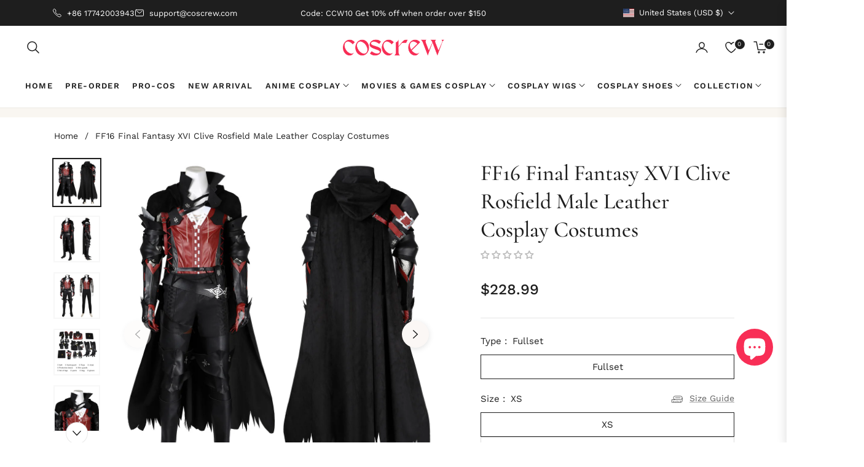

--- FILE ---
content_type: text/html; charset=utf-8
request_url: https://coscrew.com/products/ff16-final-fantasy-xvi-clive-rosfield-male-leather-cosplay-costumes
body_size: 101084
content:
<!doctype html>
<html class="no-js " lang="en">
  <head>
 
<meta charset="utf-8">
    <meta http-equiv="X-UA-Compatible" content="IE=edge,chrome=1">
    <meta name="viewport" content="width=device-width,initial-scale=1, maximum-scale=1">
    <meta name="theme-color" content="#282828">
    <meta name="format-detection" content="telephone=no">
    <link rel="canonical" href="https://coscrew.com/products/ff16-final-fantasy-xvi-clive-rosfield-male-leather-cosplay-costumes">
    <link rel="dns-prefetch" href="https://coscrew.com" crossorigin>
    <link rel="dns-prefetch" href="https://coscrew.myshopify.com" crossorigin>
    <link rel="dns-prefetch" href="https://cdn.shopify.com" crossorigin>
    <link rel="dns-prefetch" href="https://fonts.shopifycdn.com" crossorigin>
  	<link rel="preconnect" href="https//fonts.shopifycdn.com/" crossorigin>
    <link rel="preconnect" href="https//cdn.shopify.com" crossorigin>
    
    <link rel="preconnect" href="https://fonts.shopifycdn.com" crossorigin><link rel="preload" as="font" href="//coscrew.com/cdn/fonts/cormorant/cormorant_n4.bd66e8e0031690b46374315bd1c15a17a8dcd450.woff2" type="font/woff2" crossorigin>
    <link rel="preload" as="font" href="//coscrew.com/cdn/fonts/cormorant/cormorant_n4.e5604516683cb4cc166c001f2ff5f387255e3b45.woff" type="font/woff" crossorigin><link rel="preload" as="font" href="//coscrew.com/cdn/fonts/work_sans/worksans_n4.b7973b3d07d0ace13de1b1bea9c45759cdbe12cf.woff2" type="font/woff2" crossorigin>
    <link rel="preload" as="font" href="//coscrew.com/cdn/fonts/work_sans/worksans_n4.cf5ceb1e6d373a9505e637c1aff0a71d0959556d.woff" type="font/woff" crossorigin><link rel="shortcut icon" href="//coscrew.com/cdn/shop/files/Coscrew-new_logo-4-2.png?crop=center&height=32&v=1699700052&width=32" type="image/png"><title>
      FF16 Final Fantasy XVI Clive Rosfield Male Leather Cosplay Costumes
      
      
      
        &ndash;
        coscrew
      
    </title><meta name="description" content="FF16 Final Fantasy XVI Clive Rosfield Male Leather Cosplay Costumes Source: Final Fantasy Character: Clive Rosfield Included Items: belt, top, cloak, hand guard, protective sleeve, shin guards, set of legs, pants, bag, gloves Note: This costume may take 15-20 working days to be tailored. Features: This handmade cosplay">
      <!-- /snippets/social-meta-tags.liquid --><meta property="og:site_name" content="coscrew">
<meta property="og:url" content="https://coscrew.com/products/ff16-final-fantasy-xvi-clive-rosfield-male-leather-cosplay-costumes">
<meta property="og:title" content="FF16 Final Fantasy XVI Clive Rosfield Male Leather Cosplay Costumes">
<meta property="og:type" content="product">
<meta property="og:description" content="FF16 Final Fantasy XVI Clive Rosfield Male Leather Cosplay Costumes Source: Final Fantasy Character: Clive Rosfield Included Items: belt, top, cloak, hand guard, protective sleeve, shin guards, set of legs, pants, bag, gloves Note: This costume may take 15-20 working days to be tailored. Features: This handmade cosplay"><meta property="og:price:amount" content="228.99">
  <meta property="og:price:currency" content="USD"><meta property="og:image" content="http://coscrew.com/cdn/shop/files/4b1240b5d5e441f0063596f164236db7.jpg?crop=center&height=1200&v=1718872541&width=1200"><meta property="og:image" content="http://coscrew.com/cdn/shop/files/e8fef1a62ae2b2ec8914ab85c17809b3.jpg?crop=center&height=1200&v=1718872545&width=1200"><meta property="og:image" content="http://coscrew.com/cdn/shop/files/3b00136c104232eb36d6caff1c505ece.jpg?crop=center&height=1200&v=1718872548&width=1200">
<meta property="og:image:secure_url" content="https://coscrew.com/cdn/shop/files/4b1240b5d5e441f0063596f164236db7.jpg?v=1718872541&width=1200"><meta property="og:image:secure_url" content="https://coscrew.com/cdn/shop/files/e8fef1a62ae2b2ec8914ab85c17809b3.jpg?v=1718872545&width=1200"><meta property="og:image:secure_url" content="https://coscrew.com/cdn/shop/files/3b00136c104232eb36d6caff1c505ece.jpg?v=1718872548&width=1200">
<meta name="twitter:site" content="@coscrew_store"><meta name="twitter:card" content="summary_large_image">
<meta name="twitter:title" content="FF16 Final Fantasy XVI Clive Rosfield Male Leather Cosplay Costumes">
<meta name="twitter:description" content="FF16 Final Fantasy XVI Clive Rosfield Male Leather Cosplay Costumes Source: Final Fantasy Character: Clive Rosfield Included Items: belt, top, cloak, hand guard, protective sleeve, shin guards, set of legs, pants, bag, gloves Note: This costume may take 15-20 working days to be tailored. Features: This handmade cosplay">
<script>
  document.documentElement.className = document.documentElement.className.replace('no-js', 'js');
</script><style>
article,aside,figcaption,figure,footer,header,hgroup,main,nav,section{display:block}body{margin:0;font-family:-apple-system,BlinkMacSystemFont,"Segoe UI",Roboto,"Helvetica Neue",Arial,"Noto Sans",sans-serif,"Apple Color Emoji","Segoe UI Emoji","Segoe UI Symbol","Noto Color Emoji";font-size:1rem;font-weight:400;line-height:1.5;color:#212529;text-align:left;background-color:#fff}[tabindex="-1"]:focus{outline:0!important}hr{box-sizing:content-box;height:0;overflow:visible}h1,h2,h3,h4,h5,h6{margin-top:0;margin-bottom:.5rem}p{margin-top:0;margin-bottom:1rem}abbr[data-original-title],abbr[title]{text-decoration:underline;-webkit-text-decoration:underline dotted;text-decoration:underline dotted;cursor:help;border-bottom:0;-webkit-text-decoration-skip-ink:none;text-decoration-skip-ink:none}address{margin-bottom:1rem;font-style:normal;line-height:inherit}dl,ol,ul{margin-top:0;margin-bottom:1rem}ol ol,ol ul,ul ol,ul ul{margin-bottom:0}dt{font-weight:700}dd{margin-bottom:.5rem;margin-left:0}blockquote{margin:0 0 1rem}b,strong{font-weight:bolder}small{font-size:80%}sub,sup{position:relative;font-size:75%;line-height:0;vertical-align:baseline}sub{bottom:-.25em}sup{top:-.5em}a{color:#007bff;text-decoration:none;background-color:transparent}a:hover{color:#0056b3;text-decoration:underline}a:not([href]):not([tabindex]){color:inherit;text-decoration:none}a:not([href]):not([tabindex]):focus,a:not([href]):not([tabindex]):hover{color:inherit;text-decoration:none}a:not([href]):not([tabindex]):focus{outline:0}code,kbd,pre,samp{font-family:SFMono-Regular,Menlo,Monaco,Consolas,"Liberation Mono","Courier New",monospace;font-size:1em}pre{margin-top:0;margin-bottom:1rem;overflow:auto}figure{margin:0 0 1rem}img{vertical-align:middle;border-style:none}svg{overflow:hidden;vertical-align:middle}table{border-collapse:collapse}caption{padding-top:.75rem;padding-bottom:.75rem;color:#6c757d;text-align:left;caption-side:bottom}th{text-align:inherit}label{display:inline-block;margin-bottom:.5rem}button{border-radius:0}button:focus{outline:1px dotted;outline:5px auto -webkit-focus-ring-color}button,input,optgroup,select,textarea{margin:0;font-family:inherit;font-size:inherit;line-height:inherit}button,input{overflow:visible}button,select{text-transform:none}select{word-wrap:normal}[type=button],[type=reset],[type=submit],button{-webkit-appearance:button}[type=button]:not(:disabled),[type=reset]:not(:disabled),[type=submit]:not(:disabled),button:not(:disabled){cursor:pointer}[type=button]::-moz-focus-inner,[type=reset]::-moz-focus-inner,[type=submit]::-moz-focus-inner,button::-moz-focus-inner{padding:0;border-style:none}input[type=checkbox],input[type=radio]{box-sizing:border-box;padding:0}input[type=date],input[type=datetime-local],input[type=month],input[type=time]{-webkit-appearance:listbox}textarea{overflow:auto;resize:vertical}fieldset{min-width:0;padding:0;margin:0;border:0}legend{display:block;width:100%;max-width:100%;padding:0;margin-bottom:.5rem;font-size:1.5rem;line-height:inherit;color:inherit;white-space:normal}progress{vertical-align:baseline}[type=number]::-webkit-inner-spin-button,[type=number]::-webkit-outer-spin-button{height:auto}[type=search]{outline-offset:-2px;-webkit-appearance:none}[type=search]::-webkit-search-decoration{-webkit-appearance:none}::-webkit-file-upload-button{font:inherit;-webkit-appearance:button}output{display:inline-block}summary{display:list-item;cursor:pointer}template{display:none}[hidden]{display:none!important}.h1,.h2,.h3,.h4,.h5,.h6,h1,h2,h3,h4,h5,h6{margin-bottom:.5rem;font-weight:600;line-height:1.2}.h1,h1{font-size:2.5rem}.h2,h2{font-size:2rem}.h3,h3{font-size:1.75rem}.h4,h4{font-size:1.5rem}.h5,h5{font-size:1.25rem}.h6,h6{font-size:1rem}.lead{font-size:1.25rem;font-weight:300}.display-1{font-size:6rem;font-weight:300;line-height:1.2}.display-2{font-size:5.5rem;font-weight:300;line-height:1.2}.display-3{font-size:4.5rem;font-weight:300;line-height:1.2}.display-4{font-size:3.5rem;font-weight:300;line-height:1.2}hr{margin-top:1rem;margin-bottom:1rem;border:0;border-top:1px solid rgba(0,0,0,.1)}.small,small{font-size:80%;font-weight:400}.mark,mark{padding:.2em;background-color:#fcf8e3}.list-unstyled{padding-left:0;list-style:none}.list-inline{padding-left:0;list-style:none}.list-inline-item{display:inline-block}.list-inline-item:not(:last-child){margin-right:.5rem}.initialism{font-size:90%;text-transform:uppercase}.blockquote{margin-bottom:1rem;font-size:1.25rem}.blockquote-footer{display:block;font-size:80%;color:#6c757d}.blockquote-footer::before{content:"\2014\00A0"}.img-fluid{max-width:100%;height:auto}.img-thumbnail{padding:.25rem;background-color:#fff;border:1px solid #dee2e6;border-radius:.25rem;max-width:100%;height:auto}.figure{display:inline-block}.figure-img{margin-bottom:.5rem;line-height:1}.figure-caption{font-size:90%;color:#6c757d}code{font-size:87.5%;color:#e83e8c;word-break:break-word}a>code{color:inherit}kbd{padding:.2rem .4rem;font-size:87.5%;color:#fff;background-color:#212529;border-radius:.2rem}kbd kbd{padding:0;font-size:100%;font-weight:700}pre{display:block;font-size:87.5%;color:#212529}pre code{font-size:inherit;color:inherit;word-break:normal}.pre-scrollable{max-height:340px;overflow-y:scroll}.container{width:100%;padding-right:15px;padding-left:15px;margin-right:auto;margin-left:auto}@media (min-width:576px){.container{max-width:540px}}@media (min-width:768px){.container{max-width:720px}}@media (min-width:992px){.container{max-width:960px}}@media (min-width:1200px){.container{max-width:1140px}}.container-fluid{width:100%;padding-right:15px;padding-left:15px;margin-right:auto;margin-left:auto}.row{display:-ms-flexbox;display:flex;-ms-flex-wrap:wrap;flex-wrap:wrap;margin-right:-15px;margin-left:-15px}.no-gutters{margin-right:0;margin-left:0}.no-gutters>.col,.no-gutters>[class*=col-]{padding-right:0;padding-left:0}.col,.col-1,.col-10,.col-11,.col-12,.col-2,.col-3,.col-4,.col-5,.col-6,.col-7,.col-8,.col-9,.col-auto,.col-lg,.col-lg-1,.col-lg-10,.col-lg-11,.col-lg-12,.col-lg-2,.col-lg-3,.col-lg-4,.col-lg-5,.col-lg-6,.col-lg-7,.col-lg-8,.col-lg-9,.col-lg-auto,.col-md,.col-md-1,.col-md-10,.col-md-11,.col-md-12,.col-md-2,.col-md-3,.col-md-4,.col-md-5,.col-md-6,.col-md-7,.col-md-8,.col-md-9,.col-md-auto,.col-sm,.col-sm-1,.col-sm-10,.col-sm-11,.col-sm-12,.col-sm-2,.col-sm-3,.col-sm-4,.col-sm-5,.col-sm-6,.col-sm-7,.col-sm-8,.col-sm-9,.col-sm-auto,.col-xl,.col-xl-1,.col-xl-10,.col-xl-11,.col-xl-12,.col-xl-2,.col-xl-3,.col-xl-4,.col-xl-5,.col-xl-6,.col-xl-7,.col-xl-8,.col-xl-9,.col-xl-auto{position:relative;width:100%;padding-right:15px;padding-left:15px}.col{-ms-flex-preferred-size:0;flex-basis:0;-ms-flex-positive:1;flex-grow:1;max-width:100%}.col-auto{-ms-flex:0 0 auto;flex:0 0 auto;width:auto;max-width:100%}.col-1{-ms-flex:0 0 8.333333%;flex:0 0 8.333333%;max-width:8.333333%}.col-2{-ms-flex:0 0 16.666667%;flex:0 0 16.666667%;max-width:16.666667%}.col-3{-ms-flex:0 0 25%;flex:0 0 25%;max-width:25%}.col-4{-ms-flex:0 0 33.333333%;flex:0 0 33.333333%;max-width:33.333333%}.col-5{-ms-flex:0 0 41.666667%;flex:0 0 41.666667%;max-width:41.666667%}.col-6{-ms-flex:0 0 50%;flex:0 0 50%;max-width:50%}.col-7{-ms-flex:0 0 58.333333%;flex:0 0 58.333333%;max-width:58.333333%}.col-8{-ms-flex:0 0 66.666667%;flex:0 0 66.666667%;max-width:66.666667%}.col-9{-ms-flex:0 0 75%;flex:0 0 75%;max-width:75%}.col-10{-ms-flex:0 0 83.333333%;flex:0 0 83.333333%;max-width:83.333333%}.col-11{-ms-flex:0 0 91.666667%;flex:0 0 91.666667%;max-width:91.666667%}.col-12{-ms-flex:0 0 100%;flex:0 0 100%;max-width:100%}.order-first{-ms-flex-order:-1;order:-1}.order-last{-ms-flex-order:13;order:13}.order-0{-ms-flex-order:0;order:0}.order-1{-ms-flex-order:1;order:1}.order-2{-ms-flex-order:2;order:2}.order-3{-ms-flex-order:3;order:3}.order-4{-ms-flex-order:4;order:4}.order-5{-ms-flex-order:5;order:5}.order-6{-ms-flex-order:6;order:6}.order-7{-ms-flex-order:7;order:7}.order-8{-ms-flex-order:8;order:8}.order-9{-ms-flex-order:9;order:9}.order-10{-ms-flex-order:10;order:10}.order-11{-ms-flex-order:11;order:11}.order-12{-ms-flex-order:12;order:12}.offset-1{margin-left:8.333333%}.offset-2{margin-left:16.666667%}.offset-3{margin-left:25%}.offset-4{margin-left:33.333333%}.offset-5{margin-left:41.666667%}.offset-6{margin-left:50%}.offset-7{margin-left:58.333333%}.offset-8{margin-left:66.666667%}.offset-9{margin-left:75%}.offset-10{margin-left:83.333333%}.offset-11{margin-left:91.666667%}@media (min-width:576px){.col-sm{-ms-flex-preferred-size:0;flex-basis:0;-ms-flex-positive:1;flex-grow:1;max-width:100%}.col-sm-auto{-ms-flex:0 0 auto;flex:0 0 auto;width:auto;max-width:100%}.col-sm-1{-ms-flex:0 0 8.333333%;flex:0 0 8.333333%;max-width:8.333333%}.col-sm-2{-ms-flex:0 0 16.666667%;flex:0 0 16.666667%;max-width:16.666667%}.col-sm-3{-ms-flex:0 0 25%;flex:0 0 25%;max-width:25%}.col-sm-4{-ms-flex:0 0 33.333333%;flex:0 0 33.333333%;max-width:33.333333%}.col-sm-5{-ms-flex:0 0 41.666667%;flex:0 0 41.666667%;max-width:41.666667%}.col-sm-6{-ms-flex:0 0 50%;flex:0 0 50%;max-width:50%}.col-sm-7{-ms-flex:0 0 58.333333%;flex:0 0 58.333333%;max-width:58.333333%}.col-sm-8{-ms-flex:0 0 66.666667%;flex:0 0 66.666667%;max-width:66.666667%}.col-sm-9{-ms-flex:0 0 75%;flex:0 0 75%;max-width:75%}.col-sm-10{-ms-flex:0 0 83.333333%;flex:0 0 83.333333%;max-width:83.333333%}.col-sm-11{-ms-flex:0 0 91.666667%;flex:0 0 91.666667%;max-width:91.666667%}.col-sm-12{-ms-flex:0 0 100%;flex:0 0 100%;max-width:100%}.order-sm-first{-ms-flex-order:-1;order:-1}.order-sm-last{-ms-flex-order:13;order:13}.order-sm-0{-ms-flex-order:0;order:0}.order-sm-1{-ms-flex-order:1;order:1}.order-sm-2{-ms-flex-order:2;order:2}.order-sm-3{-ms-flex-order:3;order:3}.order-sm-4{-ms-flex-order:4;order:4}.order-sm-5{-ms-flex-order:5;order:5}.order-sm-6{-ms-flex-order:6;order:6}.order-sm-7{-ms-flex-order:7;order:7}.order-sm-8{-ms-flex-order:8;order:8}.order-sm-9{-ms-flex-order:9;order:9}.order-sm-10{-ms-flex-order:10;order:10}.order-sm-11{-ms-flex-order:11;order:11}.order-sm-12{-ms-flex-order:12;order:12}.offset-sm-0{margin-left:0}.offset-sm-1{margin-left:8.333333%}.offset-sm-2{margin-left:16.666667%}.offset-sm-3{margin-left:25%}.offset-sm-4{margin-left:33.333333%}.offset-sm-5{margin-left:41.666667%}.offset-sm-6{margin-left:50%}.offset-sm-7{margin-left:58.333333%}.offset-sm-8{margin-left:66.666667%}.offset-sm-9{margin-left:75%}.offset-sm-10{margin-left:83.333333%}.offset-sm-11{margin-left:91.666667%}}@media (min-width:768px){.col-md{-ms-flex-preferred-size:0;flex-basis:0;-ms-flex-positive:1;flex-grow:1;max-width:100%}.col-md-auto{-ms-flex:0 0 auto;flex:0 0 auto;width:auto;max-width:100%}.col-md-1{-ms-flex:0 0 8.333333%;flex:0 0 8.333333%;max-width:8.333333%}.col-md-2{-ms-flex:0 0 16.666667%;flex:0 0 16.666667%;max-width:16.666667%}.col-md-3{-ms-flex:0 0 25%;flex:0 0 25%;max-width:25%}.col-md-4{-ms-flex:0 0 33.333333%;flex:0 0 33.333333%;max-width:33.333333%}.col-md-5{-ms-flex:0 0 41.666667%;flex:0 0 41.666667%;max-width:41.666667%}.col-md-6{-ms-flex:0 0 50%;flex:0 0 50%;max-width:50%}.col-md-7{-ms-flex:0 0 58.333333%;flex:0 0 58.333333%;max-width:58.333333%}.col-md-8{-ms-flex:0 0 66.666667%;flex:0 0 66.666667%;max-width:66.666667%}.col-md-9{-ms-flex:0 0 75%;flex:0 0 75%;max-width:75%}.col-md-10{-ms-flex:0 0 83.333333%;flex:0 0 83.333333%;max-width:83.333333%}.col-md-11{-ms-flex:0 0 91.666667%;flex:0 0 91.666667%;max-width:91.666667%}.col-md-12{-ms-flex:0 0 100%;flex:0 0 100%;max-width:100%}.order-md-first{-ms-flex-order:-1;order:-1}.order-md-last{-ms-flex-order:13;order:13}.order-md-0{-ms-flex-order:0;order:0}.order-md-1{-ms-flex-order:1;order:1}.order-md-2{-ms-flex-order:2;order:2}.order-md-3{-ms-flex-order:3;order:3}.order-md-4{-ms-flex-order:4;order:4}.order-md-5{-ms-flex-order:5;order:5}.order-md-6{-ms-flex-order:6;order:6}.order-md-7{-ms-flex-order:7;order:7}.order-md-8{-ms-flex-order:8;order:8}.order-md-9{-ms-flex-order:9;order:9}.order-md-10{-ms-flex-order:10;order:10}.order-md-11{-ms-flex-order:11;order:11}.order-md-12{-ms-flex-order:12;order:12}.offset-md-0{margin-left:0}.offset-md-1{margin-left:8.333333%}.offset-md-2{margin-left:16.666667%}.offset-md-3{margin-left:25%}.offset-md-4{margin-left:33.333333%}.offset-md-5{margin-left:41.666667%}.offset-md-6{margin-left:50%}.offset-md-7{margin-left:58.333333%}.offset-md-8{margin-left:66.666667%}.offset-md-9{margin-left:75%}.offset-md-10{margin-left:83.333333%}.offset-md-11{margin-left:91.666667%}}@media (min-width:992px){.col-lg{-ms-flex-preferred-size:0;flex-basis:0;-ms-flex-positive:1;flex-grow:1;max-width:100%}.col-lg-auto{-ms-flex:0 0 auto;flex:0 0 auto;width:auto;max-width:100%}.col-lg-1{-ms-flex:0 0 8.333333%;flex:0 0 8.333333%;max-width:8.333333%}.col-lg-2{-ms-flex:0 0 16.666667%;flex:0 0 16.666667%;max-width:16.666667%}.col-lg-3{-ms-flex:0 0 25%;flex:0 0 25%;max-width:25%}.col-lg-4{-ms-flex:0 0 33.333333%;flex:0 0 33.333333%;max-width:33.333333%}.col-lg-5{-ms-flex:0 0 41.666667%;flex:0 0 41.666667%;max-width:41.666667%}.col-lg-6{-ms-flex:0 0 50%;flex:0 0 50%;max-width:50%}.col-lg-7{-ms-flex:0 0 58.333333%;flex:0 0 58.333333%;max-width:58.333333%}.col-lg-8{-ms-flex:0 0 66.666667%;flex:0 0 66.666667%;max-width:66.666667%}.col-lg-9{-ms-flex:0 0 75%;flex:0 0 75%;max-width:75%}.col-lg-10{-ms-flex:0 0 83.333333%;flex:0 0 83.333333%;max-width:83.333333%}.col-lg-11{-ms-flex:0 0 91.666667%;flex:0 0 91.666667%;max-width:91.666667%}.col-lg-12{-ms-flex:0 0 100%;flex:0 0 100%;max-width:100%}.order-lg-first{-ms-flex-order:-1;order:-1}.order-lg-last{-ms-flex-order:13;order:13}.order-lg-0{-ms-flex-order:0;order:0}.order-lg-1{-ms-flex-order:1;order:1}.order-lg-2{-ms-flex-order:2;order:2}.order-lg-3{-ms-flex-order:3;order:3}.order-lg-4{-ms-flex-order:4;order:4}.order-lg-5{-ms-flex-order:5;order:5}.order-lg-6{-ms-flex-order:6;order:6}.order-lg-7{-ms-flex-order:7;order:7}.order-lg-8{-ms-flex-order:8;order:8}.order-lg-9{-ms-flex-order:9;order:9}.order-lg-10{-ms-flex-order:10;order:10}.order-lg-11{-ms-flex-order:11;order:11}.order-lg-12{-ms-flex-order:12;order:12}.offset-lg-0{margin-left:0}.offset-lg-1{margin-left:8.333333%}.offset-lg-2{margin-left:16.666667%}.offset-lg-3{margin-left:25%}.offset-lg-4{margin-left:33.333333%}.offset-lg-5{margin-left:41.666667%}.offset-lg-6{margin-left:50%}.offset-lg-7{margin-left:58.333333%}.offset-lg-8{margin-left:66.666667%}.offset-lg-9{margin-left:75%}.offset-lg-10{margin-left:83.333333%}.offset-lg-11{margin-left:91.666667%}}@media (min-width:1200px){.col-xl{-ms-flex-preferred-size:0;flex-basis:0;-ms-flex-positive:1;flex-grow:1;max-width:100%}.col-xl-auto{-ms-flex:0 0 auto;flex:0 0 auto;width:auto;max-width:100%}.col-xl-1{-ms-flex:0 0 8.333333%;flex:0 0 8.333333%;max-width:8.333333%}.col-xl-2{-ms-flex:0 0 16.666667%;flex:0 0 16.666667%;max-width:16.666667%}.col-xl-3{-ms-flex:0 0 25%;flex:0 0 25%;max-width:25%}.col-xl-4{-ms-flex:0 0 33.333333%;flex:0 0 33.333333%;max-width:33.333333%}.col-xl-5{-ms-flex:0 0 41.666667%;flex:0 0 41.666667%;max-width:41.666667%}.col-xl-6{-ms-flex:0 0 50%;flex:0 0 50%;max-width:50%}.col-xl-7{-ms-flex:0 0 58.333333%;flex:0 0 58.333333%;max-width:58.333333%}.col-xl-8{-ms-flex:0 0 66.666667%;flex:0 0 66.666667%;max-width:66.666667%}.col-xl-9{-ms-flex:0 0 75%;flex:0 0 75%;max-width:75%}.col-xl-10{-ms-flex:0 0 83.333333%;flex:0 0 83.333333%;max-width:83.333333%}.col-xl-11{-ms-flex:0 0 91.666667%;flex:0 0 91.666667%;max-width:91.666667%}.col-xl-12{-ms-flex:0 0 100%;flex:0 0 100%;max-width:100%}.order-xl-first{-ms-flex-order:-1;order:-1}.order-xl-last{-ms-flex-order:13;order:13}.order-xl-0{-ms-flex-order:0;order:0}.order-xl-1{-ms-flex-order:1;order:1}.order-xl-2{-ms-flex-order:2;order:2}.order-xl-3{-ms-flex-order:3;order:3}.order-xl-4{-ms-flex-order:4;order:4}.order-xl-5{-ms-flex-order:5;order:5}.order-xl-6{-ms-flex-order:6;order:6}.order-xl-7{-ms-flex-order:7;order:7}.order-xl-8{-ms-flex-order:8;order:8}.order-xl-9{-ms-flex-order:9;order:9}.order-xl-10{-ms-flex-order:10;order:10}.order-xl-11{-ms-flex-order:11;order:11}.order-xl-12{-ms-flex-order:12;order:12}.offset-xl-0{margin-left:0}.offset-xl-1{margin-left:8.333333%}.offset-xl-2{margin-left:16.666667%}.offset-xl-3{margin-left:25%}.offset-xl-4{margin-left:33.333333%}.offset-xl-5{margin-left:41.666667%}.offset-xl-6{margin-left:50%}.offset-xl-7{margin-left:58.333333%}.offset-xl-8{margin-left:66.666667%}.offset-xl-9{margin-left:75%}.offset-xl-10{margin-left:83.333333%}.offset-xl-11{margin-left:91.666667%}}.table{width:100%;margin-bottom:1rem;color:#212529}.table td,.table th{padding:.75rem;vertical-align:top;border-top:1px solid #dee2e6}.table thead th{vertical-align:bottom;border-bottom:2px solid #dee2e6}.table tbody+tbody{border-top:2px solid #dee2e6}.table-sm td,.table-sm th{padding:.3rem}.table-bordered{border:1px solid #dee2e6}.table-bordered td,.table-bordered th{border:1px solid #dee2e6}.table-bordered thead td,.table-bordered thead th{border-bottom-width:2px}.table-borderless tbody+tbody,.table-borderless td,.table-borderless th,.table-borderless thead th{border:0}.table-striped tbody tr:nth-of-type(odd){background-color:rgba(0,0,0,.05)}.table-hover tbody tr:hover{color:#212529;background-color:rgba(0,0,0,.075)}.table-primary,.table-primary>td,.table-primary>th{background-color:#b8daff}.table-primary tbody+tbody,.table-primary td,.table-primary th,.table-primary thead th{border-color:#7abaff}.table-hover .table-primary:hover{background-color:#9fcdff}.table-hover .table-primary:hover>td,.table-hover .table-primary:hover>th{background-color:#9fcdff}.table-secondary,.table-secondary>td,.table-secondary>th{background-color:#d6d8db}.table-secondary tbody+tbody,.table-secondary td,.table-secondary th,.table-secondary thead th{border-color:#b3b7bb}.table-hover .table-secondary:hover{background-color:#c8cbcf}.table-hover .table-secondary:hover>td,.table-hover .table-secondary:hover>th{background-color:#c8cbcf}.table-success,.table-success>td,.table-success>th{background-color:#c3e6cb}.table-success tbody+tbody,.table-success td,.table-success th,.table-success thead th{border-color:#8fd19e}.table-hover .table-success:hover{background-color:#b1dfbb}.table-hover .table-success:hover>td,.table-hover .table-success:hover>th{background-color:#b1dfbb}.table-info,.table-info>td,.table-info>th{background-color:#bee5eb}.table-info tbody+tbody,.table-info td,.table-info th,.table-info thead th{border-color:#86cfda}.table-hover .table-info:hover{background-color:#abdde5}.table-hover .table-info:hover>td,.table-hover .table-info:hover>th{background-color:#abdde5}.table-warning,.table-warning>td,.table-warning>th{background-color:#ffeeba}.table-warning tbody+tbody,.table-warning td,.table-warning th,.table-warning thead th{border-color:#ffdf7e}.table-hover .table-warning:hover{background-color:#ffe8a1}.table-hover .table-warning:hover>td,.table-hover .table-warning:hover>th{background-color:#ffe8a1}.table-danger,.table-danger>td,.table-danger>th{background-color:#f5c6cb}.table-danger tbody+tbody,.table-danger td,.table-danger th,.table-danger thead th{border-color:#ed969e}.table-hover .table-danger:hover{background-color:#f1b0b7}.table-hover .table-danger:hover>td,.table-hover .table-danger:hover>th{background-color:#f1b0b7}.table-light,.table-light>td,.table-light>th{background-color:#fdfdfe}.table-light tbody+tbody,.table-light td,.table-light th,.table-light thead th{border-color:#fbfcfc}.table-hover .table-light:hover{background-color:#ececf6}.table-hover .table-light:hover>td,.table-hover .table-light:hover>th{background-color:#ececf6}.table-dark,.table-dark>td,.table-dark>th{background-color:#c6c8ca}.table-dark tbody+tbody,.table-dark td,.table-dark th,.table-dark thead th{border-color:#95999c}.table-hover .table-dark:hover{background-color:#b9bbbe}.table-hover .table-dark:hover>td,.table-hover .table-dark:hover>th{background-color:#b9bbbe}.table-active,.table-active>td,.table-active>th{background-color:rgba(0,0,0,.075)}.table-hover .table-active:hover{background-color:rgba(0,0,0,.075)}.table-hover .table-active:hover>td,.table-hover .table-active:hover>th{background-color:rgba(0,0,0,.075)}.table .thead-dark th{color:#fff;background-color:#343a40;border-color:#454d55}.table .thead-light th{color:#495057;background-color:#e9ecef;border-color:#dee2e6}.table-dark{color:#fff;background-color:#343a40}.table-dark td,.table-dark th,.table-dark thead th{border-color:#454d55}.table-dark.table-bordered{border:0}.table-dark.table-striped tbody tr:nth-of-type(odd){background-color:rgba(255,255,255,.05)}.table-dark.table-hover tbody tr:hover{color:#fff;background-color:rgba(255,255,255,.075)}@media (max-width:575.98px){.table-responsive-sm{display:block;width:100%;overflow-x:auto;-webkit-overflow-scrolling:touch}.table-responsive-sm>.table-bordered{border:0}}@media (max-width:767.98px){.table-responsive-md{display:block;width:100%;overflow-x:auto;-webkit-overflow-scrolling:touch}.table-responsive-md>.table-bordered{border:0}}@media (max-width:991.98px){.table-responsive-lg{display:block;width:100%;overflow-x:auto;-webkit-overflow-scrolling:touch}.table-responsive-lg>.table-bordered{border:0}}@media (max-width:1199.98px){.table-responsive-xl{display:block;width:100%;overflow-x:auto;-webkit-overflow-scrolling:touch}.table-responsive-xl>.table-bordered{border:0}}.table-responsive{display:block;width:100%;overflow-x:auto;-webkit-overflow-scrolling:touch}.table-responsive>.table-bordered{border:0}.form-control{display:block;width:100%;height:calc(1.5em + .75rem + 2px);padding:.375rem .75rem;font-size:1rem;font-weight:400;line-height:1.5;color:#495057;background-color:#fff;background-clip:padding-box;border:1px solid #ced4da;border-radius:.25rem;transition:border-color .15s ease-in-out,box-shadow .15s ease-in-out}@media (prefers-reduced-motion:reduce){.form-control{transition:none}}.form-control::-ms-expand{background-color:transparent;border:0}.form-control:focus{color:#495057;background-color:#fff;border-color:#80bdff;outline:0;box-shadow:0 0 0 .2rem rgba(0,123,255,.25)}.form-control::-webkit-input-placeholder{color:#6c757d;opacity:1}.form-control::-moz-placeholder{color:#6c757d;opacity:1}.form-control:-ms-input-placeholder{color:#6c757d;opacity:1}.form-control::-ms-input-placeholder{color:#6c757d;opacity:1}.form-control::placeholder{color:#6c757d;opacity:1}.form-control:disabled,.form-control[readonly]{background-color:#e9ecef;opacity:1}select.form-control:focus::-ms-value{color:#495057;background-color:#fff}.form-control-file,.form-control-range{display:block;width:100%}.col-form-label{padding-top:calc(.375rem + 1px);padding-bottom:calc(.375rem + 1px);margin-bottom:0;font-size:inherit;line-height:1.5}.col-form-label-lg{padding-top:calc(.5rem + 1px);padding-bottom:calc(.5rem + 1px);font-size:1.25rem;line-height:1.5}.col-form-label-sm{padding-top:calc(.25rem + 1px);padding-bottom:calc(.25rem + 1px);font-size:.875rem;line-height:1.5}.form-control-plaintext{display:block;width:100%;padding-top:.375rem;padding-bottom:.375rem;margin-bottom:0;line-height:1.5;color:#212529;background-color:transparent;border:solid transparent;border-width:1px 0}.form-control-plaintext.form-control-lg,.form-control-plaintext.form-control-sm{padding-right:0;padding-left:0}.form-control-sm{height:calc(1.5em + .5rem + 2px);padding:.25rem .5rem;font-size:.875rem;line-height:1.5;border-radius:.2rem}.form-control-lg{height:calc(1.5em + 1rem + 2px);padding:.5rem 1rem;font-size:1.25rem;line-height:1.5;border-radius:.3rem}select.form-control[multiple],select.form-control[size]{height:auto}textarea.form-control{height:auto}.form-group{margin-bottom:1rem}.form-text{display:block;margin-top:.25rem}.form-row{display:-ms-flexbox;display:flex;-ms-flex-wrap:wrap;flex-wrap:wrap;margin-right:-5px;margin-left:-5px}.form-row>.col,.form-row>[class*=col-]{padding-right:5px;padding-left:5px}.form-check{position:relative;display:block;padding-left:1.25rem}.form-check-input{position:absolute;margin-top:.3rem;margin-left:-1.25rem}.form-check-input:disabled~.form-check-label{color:#6c757d}.form-check-label{margin-bottom:0}.form-check-inline{display:-ms-inline-flexbox;display:inline-flex;-ms-flex-align:center;align-items:center;padding-left:0;margin-right:.75rem}.form-check-inline .form-check-input{position:static;margin-top:0;margin-right:.3125rem;margin-left:0}.valid-feedback{display:none;width:100%;margin-top:.25rem;font-size:80%;color:#28a745}.valid-tooltip{position:absolute;top:100%;z-index:5;display:none;max-width:100%;padding:.25rem .5rem;margin-top:.1rem;font-size:.875rem;line-height:1.5;color:#fff;background-color:rgba(40,167,69,.9);border-radius:.25rem}.form-control.is-valid,.was-validated .form-control:valid{border-color:#28a745;padding-right:calc(1.5em + .75rem);background-image:url("data:image/svg+xml,%3csvg xmlns='http://www.w3.org/2000/svg' viewBox='0 0 8 8'%3e%3cpath fill='%2328a745' d='M2.3 6.73L.6 4.53c-.4-1.04.46-1.4 1.1-.8l1.1 1.4 3.4-3.8c.6-.63 1.6-.27 1.2.7l-4 4.6c-.43.5-.8.4-1.1.1z'/%3e%3c/svg%3e");background-repeat:no-repeat;background-position:center right calc(.375em + .1875rem);background-size:calc(.75em + .375rem) calc(.75em + .375rem)}.form-control.is-valid:focus,.was-validated .form-control:valid:focus{border-color:#28a745;box-shadow:0 0 0 .2rem rgba(40,167,69,.25)}.form-control.is-valid~.valid-feedback,.form-control.is-valid~.valid-tooltip,.was-validated .form-control:valid~.valid-feedback,.was-validated .form-control:valid~.valid-tooltip{display:block}.was-validated textarea.form-control:valid,textarea.form-control.is-valid{padding-right:calc(1.5em + .75rem);background-position:top calc(.375em + .1875rem) right calc(.375em + .1875rem)}.custom-select.is-valid,.was-validated .custom-select:valid{border-color:#28a745;padding-right:calc((1em + .75rem) * 3 / 4 + 1.75rem);background:url("data:image/svg+xml,%3csvg xmlns='http://www.w3.org/2000/svg' viewBox='0 0 4 5'%3e%3cpath fill='%23343a40' d='M2 0L0 2h4zm0 5L0 3h4z'/%3e%3c/svg%3e") no-repeat right .75rem center/8px 10px,url("data:image/svg+xml,%3csvg xmlns='http://www.w3.org/2000/svg' viewBox='0 0 8 8'%3e%3cpath fill='%2328a745' d='M2.3 6.73L.6 4.53c-.4-1.04.46-1.4 1.1-.8l1.1 1.4 3.4-3.8c.6-.63 1.6-.27 1.2.7l-4 4.6c-.43.5-.8.4-1.1.1z'/%3e%3c/svg%3e") #fff no-repeat center right 1.75rem/calc(.75em + .375rem) calc(.75em + .375rem)}.custom-select.is-valid:focus,.was-validated .custom-select:valid:focus{border-color:#28a745;box-shadow:0 0 0 .2rem rgba(40,167,69,.25)}.custom-select.is-valid~.valid-feedback,.custom-select.is-valid~.valid-tooltip,.was-validated .custom-select:valid~.valid-feedback,.was-validated .custom-select:valid~.valid-tooltip{display:block}.form-control-file.is-valid~.valid-feedback,.form-control-file.is-valid~.valid-tooltip,.was-validated .form-control-file:valid~.valid-feedback,.was-validated .form-control-file:valid~.valid-tooltip{display:block}.form-check-input.is-valid~.form-check-label,.was-validated .form-check-input:valid~.form-check-label{color:#28a745}.form-check-input.is-valid~.valid-feedback,.form-check-input.is-valid~.valid-tooltip,.was-validated .form-check-input:valid~.valid-feedback,.was-validated .form-check-input:valid~.valid-tooltip{display:block}.custom-control-input.is-valid~.custom-control-label,.was-validated .custom-control-input:valid~.custom-control-label{color:#28a745}.custom-control-input.is-valid~.custom-control-label::before,.was-validated .custom-control-input:valid~.custom-control-label::before{border-color:#28a745}.custom-control-input.is-valid~.valid-feedback,.custom-control-input.is-valid~.valid-tooltip,.was-validated .custom-control-input:valid~.valid-feedback,.was-validated .custom-control-input:valid~.valid-tooltip{display:block}.custom-control-input.is-valid:checked~.custom-control-label::before,.was-validated .custom-control-input:valid:checked~.custom-control-label::before{border-color:#34ce57;background-color:#34ce57}.custom-control-input.is-valid:focus~.custom-control-label::before,.was-validated .custom-control-input:valid:focus~.custom-control-label::before{box-shadow:0 0 0 .2rem rgba(40,167,69,.25)}.custom-control-input.is-valid:focus:not(:checked)~.custom-control-label::before,.was-validated .custom-control-input:valid:focus:not(:checked)~.custom-control-label::before{border-color:#28a745}.custom-file-input.is-valid~.custom-file-label,.was-validated .custom-file-input:valid~.custom-file-label{border-color:#28a745}.custom-file-input.is-valid~.valid-feedback,.custom-file-input.is-valid~.valid-tooltip,.was-validated .custom-file-input:valid~.valid-feedback,.was-validated .custom-file-input:valid~.valid-tooltip{display:block}.custom-file-input.is-valid:focus~.custom-file-label,.was-validated .custom-file-input:valid:focus~.custom-file-label{border-color:#28a745;box-shadow:0 0 0 .2rem rgba(40,167,69,.25)}.invalid-feedback{display:none;width:100%;margin-top:.25rem;font-size:80%;color:#dc3545}.invalid-tooltip{position:absolute;top:100%;z-index:5;display:none;max-width:100%;padding:.25rem .5rem;margin-top:.1rem;font-size:.875rem;line-height:1.5;color:#fff;background-color:rgba(220,53,69,.9);border-radius:.25rem}.form-control.is-invalid,.was-validated .form-control:invalid{border-color:#dc3545;padding-right:calc(1.5em + .75rem);background-image:url("data:image/svg+xml,%3csvg xmlns='http://www.w3.org/2000/svg' fill='%23dc3545' viewBox='-2 -2 7 7'%3e%3cpath stroke='%23dc3545' d='M0 0l3 3m0-3L0 3'/%3e%3ccircle r='.5'/%3e%3ccircle cx='3' r='.5'/%3e%3ccircle cy='3' r='.5'/%3e%3ccircle cx='3' cy='3' r='.5'/%3e%3c/svg%3E");background-repeat:no-repeat;background-position:center right calc(.375em + .1875rem);background-size:calc(.75em + .375rem) calc(.75em + .375rem)}.form-control.is-invalid:focus,.was-validated .form-control:invalid:focus{border-color:#dc3545;box-shadow:0 0 0 .2rem rgba(220,53,69,.25)}.form-control.is-invalid~.invalid-feedback,.form-control.is-invalid~.invalid-tooltip,.was-validated .form-control:invalid~.invalid-feedback,.was-validated .form-control:invalid~.invalid-tooltip{display:block}.was-validated textarea.form-control:invalid,textarea.form-control.is-invalid{padding-right:calc(1.5em + .75rem);background-position:top calc(.375em + .1875rem) right calc(.375em + .1875rem)}.custom-select.is-invalid,.was-validated .custom-select:invalid{border-color:#dc3545;padding-right:calc((1em + .75rem) * 3 / 4 + 1.75rem);background:url("data:image/svg+xml,%3csvg xmlns='http://www.w3.org/2000/svg' viewBox='0 0 4 5'%3e%3cpath fill='%23343a40' d='M2 0L0 2h4zm0 5L0 3h4z'/%3e%3c/svg%3e") no-repeat right .75rem center/8px 10px,url("data:image/svg+xml,%3csvg xmlns='http://www.w3.org/2000/svg' fill='%23dc3545' viewBox='-2 -2 7 7'%3e%3cpath stroke='%23dc3545' d='M0 0l3 3m0-3L0 3'/%3e%3ccircle r='.5'/%3e%3ccircle cx='3' r='.5'/%3e%3ccircle cy='3' r='.5'/%3e%3ccircle cx='3' cy='3' r='.5'/%3e%3c/svg%3E") #fff no-repeat center right 1.75rem/calc(.75em + .375rem) calc(.75em + .375rem)}.custom-select.is-invalid:focus,.was-validated .custom-select:invalid:focus{border-color:#dc3545;box-shadow:0 0 0 .2rem rgba(220,53,69,.25)}.custom-select.is-invalid~.invalid-feedback,.custom-select.is-invalid~.invalid-tooltip,.was-validated .custom-select:invalid~.invalid-feedback,.was-validated .custom-select:invalid~.invalid-tooltip{display:block}.form-control-file.is-invalid~.invalid-feedback,.form-control-file.is-invalid~.invalid-tooltip,.was-validated .form-control-file:invalid~.invalid-feedback,.was-validated .form-control-file:invalid~.invalid-tooltip{display:block}.form-check-input.is-invalid~.form-check-label,.was-validated .form-check-input:invalid~.form-check-label{color:#dc3545}.form-check-input.is-invalid~.invalid-feedback,.form-check-input.is-invalid~.invalid-tooltip,.was-validated .form-check-input:invalid~.invalid-feedback,.was-validated .form-check-input:invalid~.invalid-tooltip{display:block}.custom-control-input.is-invalid~.custom-control-label,.was-validated .custom-control-input:invalid~.custom-control-label{color:#dc3545}.custom-control-input.is-invalid~.custom-control-label::before,.was-validated .custom-control-input:invalid~.custom-control-label::before{border-color:#dc3545}.custom-control-input.is-invalid~.invalid-feedback,.custom-control-input.is-invalid~.invalid-tooltip,.was-validated .custom-control-input:invalid~.invalid-feedback,.was-validated .custom-control-input:invalid~.invalid-tooltip{display:block}.custom-control-input.is-invalid:checked~.custom-control-label::before,.was-validated .custom-control-input:invalid:checked~.custom-control-label::before{border-color:#e4606d;background-color:#e4606d}.custom-control-input.is-invalid:focus~.custom-control-label::before,.was-validated .custom-control-input:invalid:focus~.custom-control-label::before{box-shadow:0 0 0 .2rem rgba(220,53,69,.25)}.custom-control-input.is-invalid:focus:not(:checked)~.custom-control-label::before,.was-validated .custom-control-input:invalid:focus:not(:checked)~.custom-control-label::before{border-color:#dc3545}.custom-file-input.is-invalid~.custom-file-label,.was-validated .custom-file-input:invalid~.custom-file-label{border-color:#dc3545}.custom-file-input.is-invalid~.invalid-feedback,.custom-file-input.is-invalid~.invalid-tooltip,.was-validated .custom-file-input:invalid~.invalid-feedback,.was-validated .custom-file-input:invalid~.invalid-tooltip{display:block}.custom-file-input.is-invalid:focus~.custom-file-label,.was-validated .custom-file-input:invalid:focus~.custom-file-label{border-color:#dc3545;box-shadow:0 0 0 .2rem rgba(220,53,69,.25)}.form-inline{display:-ms-flexbox;display:flex;-ms-flex-flow:row wrap;flex-flow:row wrap;-ms-flex-align:center;align-items:center}.form-inline .form-check{width:100%}@media (min-width:576px){.form-inline label{display:-ms-flexbox;display:flex;-ms-flex-align:center;align-items:center;-ms-flex-pack:center;justify-content:center;margin-bottom:0}.form-inline .form-group{display:-ms-flexbox;display:flex;-ms-flex:0 0 auto;flex:0 0 auto;-ms-flex-flow:row wrap;flex-flow:row wrap;-ms-flex-align:center;align-items:center;margin-bottom:0}.form-inline .form-control{display:inline-block;width:auto;vertical-align:middle}.form-inline .form-control-plaintext{display:inline-block}.form-inline .custom-select,.form-inline .input-group{width:auto}.form-inline .form-check{display:-ms-flexbox;display:flex;-ms-flex-align:center;align-items:center;-ms-flex-pack:center;justify-content:center;width:auto;padding-left:0}.form-inline .form-check-input{position:relative;-ms-flex-negative:0;flex-shrink:0;margin-top:0;margin-right:.25rem;margin-left:0}.form-inline .custom-control{-ms-flex-align:center;align-items:center;-ms-flex-pack:center;justify-content:center}.form-inline .custom-control-label{margin-bottom:0}}.btn{display:inline-block;font-weight:400;color:#212529;text-align:center;vertical-align:middle;-webkit-user-select:none;-moz-user-select:none;-ms-user-select:none;user-select:none;background-color:transparent;border:1px solid transparent;padding:.375rem .75rem;font-size:1rem;line-height:1.5;border-radius:.25rem;transition:color .15s ease-in-out,background-color .15s ease-in-out,border-color .15s ease-in-out,box-shadow .15s ease-in-out}@media (prefers-reduced-motion:reduce){.btn{transition:none}}.btn:hover{color:#212529;text-decoration:none}.btn.focus,.btn:focus{outline:0;box-shadow:0 0 0 .2rem rgba(0,123,255,.25)}.btn.disabled,.btn:disabled{opacity:.65}a.btn.disabled,fieldset:disabled a.btn{pointer-events:none}.btn-primary{color:#fff;background-color:#007bff;border-color:#007bff}.btn-primary:hover{color:#fff;background-color:#0069d9;border-color:#0062cc}.btn-primary.focus,.btn-primary:focus{box-shadow:0 0 0 .2rem rgba(38,143,255,.5)}.btn-primary.disabled,.btn-primary:disabled{color:#fff;background-color:#007bff;border-color:#007bff}.btn-primary:not(:disabled):not(.disabled).active,.btn-primary:not(:disabled):not(.disabled):active,.show>.btn-primary.dropdown-toggle{color:#fff;background-color:#0062cc;border-color:#005cbf}.btn-primary:not(:disabled):not(.disabled).active:focus,.btn-primary:not(:disabled):not(.disabled):active:focus,.show>.btn-primary.dropdown-toggle:focus{box-shadow:0 0 0 .2rem rgba(38,143,255,.5)}.btn-secondary{color:#fff;background-color:#6c757d;border-color:#6c757d}.btn-secondary:hover{color:#fff;background-color:#5a6268;border-color:#545b62}.btn-secondary.focus,.btn-secondary:focus{box-shadow:0 0 0 .2rem rgba(130,138,145,.5)}.btn-secondary.disabled,.btn-secondary:disabled{color:#fff;background-color:#6c757d;border-color:#6c757d}.btn-secondary:not(:disabled):not(.disabled).active,.btn-secondary:not(:disabled):not(.disabled):active,.show>.btn-secondary.dropdown-toggle{color:#fff;background-color:#545b62;border-color:#4e555b}.btn-secondary:not(:disabled):not(.disabled).active:focus,.btn-secondary:not(:disabled):not(.disabled):active:focus,.show>.btn-secondary.dropdown-toggle:focus{box-shadow:0 0 0 .2rem rgba(130,138,145,.5)}.btn-success{color:#fff;background-color:#28a745;border-color:#28a745}.btn-success:hover{color:#fff;background-color:#218838;border-color:#1e7e34}.btn-success.focus,.btn-success:focus{box-shadow:0 0 0 .2rem rgba(72,180,97,.5)}.btn-success.disabled,.btn-success:disabled{color:#fff;background-color:#28a745;border-color:#28a745}.btn-success:not(:disabled):not(.disabled).active,.btn-success:not(:disabled):not(.disabled):active,.show>.btn-success.dropdown-toggle{color:#fff;background-color:#1e7e34;border-color:#1c7430}.btn-success:not(:disabled):not(.disabled).active:focus,.btn-success:not(:disabled):not(.disabled):active:focus,.show>.btn-success.dropdown-toggle:focus{box-shadow:0 0 0 .2rem rgba(72,180,97,.5)}.btn-info{color:#fff;background-color:#17a2b8;border-color:#17a2b8}.btn-info:hover{color:#fff;background-color:#138496;border-color:#117a8b}.btn-info.focus,.btn-info:focus{box-shadow:0 0 0 .2rem rgba(58,176,195,.5)}.btn-info.disabled,.btn-info:disabled{color:#fff;background-color:#17a2b8;border-color:#17a2b8}.btn-info:not(:disabled):not(.disabled).active,.btn-info:not(:disabled):not(.disabled):active,.show>.btn-info.dropdown-toggle{color:#fff;background-color:#117a8b;border-color:#10707f}.btn-info:not(:disabled):not(.disabled).active:focus,.btn-info:not(:disabled):not(.disabled):active:focus,.show>.btn-info.dropdown-toggle:focus{box-shadow:0 0 0 .2rem rgba(58,176,195,.5)}.btn-warning{color:#212529;background-color:#ffc107;border-color:#ffc107}.btn-warning:hover{color:#212529;background-color:#e0a800;border-color:#d39e00}.btn-warning.focus,.btn-warning:focus{box-shadow:0 0 0 .2rem rgba(222,170,12,.5)}.btn-warning.disabled,.btn-warning:disabled{color:#212529;background-color:#ffc107;border-color:#ffc107}.btn-warning:not(:disabled):not(.disabled).active,.btn-warning:not(:disabled):not(.disabled):active,.show>.btn-warning.dropdown-toggle{color:#212529;background-color:#d39e00;border-color:#c69500}.btn-warning:not(:disabled):not(.disabled).active:focus,.btn-warning:not(:disabled):not(.disabled):active:focus,.show>.btn-warning.dropdown-toggle:focus{box-shadow:0 0 0 .2rem rgba(222,170,12,.5)}.btn-danger{color:#fff;background-color:#dc3545;border-color:#dc3545}.btn-danger:hover{color:#fff;background-color:#c82333;border-color:#bd2130}.btn-danger.focus,.btn-danger:focus{box-shadow:0 0 0 .2rem rgba(225,83,97,.5)}.btn-danger.disabled,.btn-danger:disabled{color:#fff;background-color:#dc3545;border-color:#dc3545}.btn-danger:not(:disabled):not(.disabled).active,.btn-danger:not(:disabled):not(.disabled):active,.show>.btn-danger.dropdown-toggle{color:#fff;background-color:#bd2130;border-color:#b21f2d}.btn-danger:not(:disabled):not(.disabled).active:focus,.btn-danger:not(:disabled):not(.disabled):active:focus,.show>.btn-danger.dropdown-toggle:focus{box-shadow:0 0 0 .2rem rgba(225,83,97,.5)}.btn-light{color:#212529;background-color:#f8f9fa;border-color:#f8f9fa}.btn-light:hover{color:#212529;background-color:#e2e6ea;border-color:#dae0e5}.btn-light.focus,.btn-light:focus{box-shadow:0 0 0 .2rem rgba(216,217,219,.5)}.btn-light.disabled,.btn-light:disabled{color:#212529;background-color:#f8f9fa;border-color:#f8f9fa}.btn-light:not(:disabled):not(.disabled).active,.btn-light:not(:disabled):not(.disabled):active,.show>.btn-light.dropdown-toggle{color:#212529;background-color:#dae0e5;border-color:#d3d9df}.btn-light:not(:disabled):not(.disabled).active:focus,.btn-light:not(:disabled):not(.disabled):active:focus,.show>.btn-light.dropdown-toggle:focus{box-shadow:0 0 0 .2rem rgba(216,217,219,.5)}.btn-dark{color:#fff;background-color:#343a40;border-color:#343a40}.btn-dark:hover{color:#fff;background-color:#23272b;border-color:#1d2124}.btn-dark.focus,.btn-dark:focus{box-shadow:0 0 0 .2rem rgba(82,88,93,.5)}.btn-dark.disabled,.btn-dark:disabled{color:#fff;background-color:#343a40;border-color:#343a40}.btn-dark:not(:disabled):not(.disabled).active,.btn-dark:not(:disabled):not(.disabled):active,.show>.btn-dark.dropdown-toggle{color:#fff;background-color:#1d2124;border-color:#171a1d}.btn-dark:not(:disabled):not(.disabled).active:focus,.btn-dark:not(:disabled):not(.disabled):active:focus,.show>.btn-dark.dropdown-toggle:focus{box-shadow:0 0 0 .2rem rgba(82,88,93,.5)}.btn-outline-primary{color:#007bff;border-color:#007bff}.btn-outline-primary:hover{color:#fff;background-color:#007bff;border-color:#007bff}.btn-outline-primary.focus,.btn-outline-primary:focus{box-shadow:0 0 0 .2rem rgba(0,123,255,.5)}.btn-outline-primary.disabled,.btn-outline-primary:disabled{color:#007bff;background-color:transparent}.btn-outline-primary:not(:disabled):not(.disabled).active,.btn-outline-primary:not(:disabled):not(.disabled):active,.show>.btn-outline-primary.dropdown-toggle{color:#fff;background-color:#007bff;border-color:#007bff}.btn-outline-primary:not(:disabled):not(.disabled).active:focus,.btn-outline-primary:not(:disabled):not(.disabled):active:focus,.show>.btn-outline-primary.dropdown-toggle:focus{box-shadow:0 0 0 .2rem rgba(0,123,255,.5)}.btn-outline-secondary{color:#6c757d;border-color:#6c757d}.btn-outline-secondary:hover{color:#fff;background-color:#6c757d;border-color:#6c757d}.btn-outline-secondary.focus,.btn-outline-secondary:focus{box-shadow:0 0 0 .2rem rgba(108,117,125,.5)}.btn-outline-secondary.disabled,.btn-outline-secondary:disabled{color:#6c757d;background-color:transparent}.btn-outline-secondary:not(:disabled):not(.disabled).active,.btn-outline-secondary:not(:disabled):not(.disabled):active,.show>.btn-outline-secondary.dropdown-toggle{color:#fff;background-color:#6c757d;border-color:#6c757d}.btn-outline-secondary:not(:disabled):not(.disabled).active:focus,.btn-outline-secondary:not(:disabled):not(.disabled):active:focus,.show>.btn-outline-secondary.dropdown-toggle:focus{box-shadow:0 0 0 .2rem rgba(108,117,125,.5)}.btn-outline-success{color:#28a745;border-color:#28a745}.btn-outline-success:hover{color:#fff;background-color:#28a745;border-color:#28a745}.btn-outline-success.focus,.btn-outline-success:focus{box-shadow:0 0 0 .2rem rgba(40,167,69,.5)}.btn-outline-success.disabled,.btn-outline-success:disabled{color:#28a745;background-color:transparent}.btn-outline-success:not(:disabled):not(.disabled).active,.btn-outline-success:not(:disabled):not(.disabled):active,.show>.btn-outline-success.dropdown-toggle{color:#fff;background-color:#28a745;border-color:#28a745}.btn-outline-success:not(:disabled):not(.disabled).active:focus,.btn-outline-success:not(:disabled):not(.disabled):active:focus,.show>.btn-outline-success.dropdown-toggle:focus{box-shadow:0 0 0 .2rem rgba(40,167,69,.5)}.btn-outline-info{color:#17a2b8;border-color:#17a2b8}.btn-outline-info:hover{color:#fff;background-color:#17a2b8;border-color:#17a2b8}.btn-outline-info.focus,.btn-outline-info:focus{box-shadow:0 0 0 .2rem rgba(23,162,184,.5)}.btn-outline-info.disabled,.btn-outline-info:disabled{color:#17a2b8;background-color:transparent}.btn-outline-info:not(:disabled):not(.disabled).active,.btn-outline-info:not(:disabled):not(.disabled):active,.show>.btn-outline-info.dropdown-toggle{color:#fff;background-color:#17a2b8;border-color:#17a2b8}.btn-outline-info:not(:disabled):not(.disabled).active:focus,.btn-outline-info:not(:disabled):not(.disabled):active:focus,.show>.btn-outline-info.dropdown-toggle:focus{box-shadow:0 0 0 .2rem rgba(23,162,184,.5)}.btn-outline-warning{color:#ffc107;border-color:#ffc107}.btn-outline-warning:hover{color:#212529;background-color:#ffc107;border-color:#ffc107}.btn-outline-warning.focus,.btn-outline-warning:focus{box-shadow:0 0 0 .2rem rgba(255,193,7,.5)}.btn-outline-warning.disabled,.btn-outline-warning:disabled{color:#ffc107;background-color:transparent}.btn-outline-warning:not(:disabled):not(.disabled).active,.btn-outline-warning:not(:disabled):not(.disabled):active,.show>.btn-outline-warning.dropdown-toggle{color:#212529;background-color:#ffc107;border-color:#ffc107}.btn-outline-warning:not(:disabled):not(.disabled).active:focus,.btn-outline-warning:not(:disabled):not(.disabled):active:focus,.show>.btn-outline-warning.dropdown-toggle:focus{box-shadow:0 0 0 .2rem rgba(255,193,7,.5)}.btn-outline-danger{color:#dc3545;border-color:#dc3545}.btn-outline-danger:hover{color:#fff;background-color:#dc3545;border-color:#dc3545}.btn-outline-danger.focus,.btn-outline-danger:focus{box-shadow:0 0 0 .2rem rgba(220,53,69,.5)}.btn-outline-danger.disabled,.btn-outline-danger:disabled{color:#dc3545;background-color:transparent}.btn-outline-danger:not(:disabled):not(.disabled).active,.btn-outline-danger:not(:disabled):not(.disabled):active,.show>.btn-outline-danger.dropdown-toggle{color:#fff;background-color:#dc3545;border-color:#dc3545}.btn-outline-danger:not(:disabled):not(.disabled).active:focus,.btn-outline-danger:not(:disabled):not(.disabled):active:focus,.show>.btn-outline-danger.dropdown-toggle:focus{box-shadow:0 0 0 .2rem rgba(220,53,69,.5)}.btn-outline-light{color:#f8f9fa;border-color:#f8f9fa}.btn-outline-light:hover{color:#212529;background-color:#f8f9fa;border-color:#f8f9fa}.btn-outline-light.focus,.btn-outline-light:focus{box-shadow:0 0 0 .2rem rgba(248,249,250,.5)}.btn-outline-light.disabled,.btn-outline-light:disabled{color:#f8f9fa;background-color:transparent}.btn-outline-light:not(:disabled):not(.disabled).active,.btn-outline-light:not(:disabled):not(.disabled):active,.show>.btn-outline-light.dropdown-toggle{color:#212529;background-color:#f8f9fa;border-color:#f8f9fa}.btn-outline-light:not(:disabled):not(.disabled).active:focus,.btn-outline-light:not(:disabled):not(.disabled):active:focus,.show>.btn-outline-light.dropdown-toggle:focus{box-shadow:0 0 0 .2rem rgba(248,249,250,.5)}.btn-outline-dark{color:#343a40;border-color:#343a40}.btn-outline-dark:hover{color:#fff;background-color:#343a40;border-color:#343a40}.btn-outline-dark.focus,.btn-outline-dark:focus{box-shadow:0 0 0 .2rem rgba(52,58,64,.5)}.btn-outline-dark.disabled,.btn-outline-dark:disabled{color:#343a40;background-color:transparent}.btn-outline-dark:not(:disabled):not(.disabled).active,.btn-outline-dark:not(:disabled):not(.disabled):active,.show>.btn-outline-dark.dropdown-toggle{color:#fff;background-color:#343a40;border-color:#343a40}.btn-outline-dark:not(:disabled):not(.disabled).active:focus,.btn-outline-dark:not(:disabled):not(.disabled):active:focus,.show>.btn-outline-dark.dropdown-toggle:focus{box-shadow:0 0 0 .2rem rgba(52,58,64,.5)}.btn-link{font-weight:400;color:#007bff;text-decoration:none}.btn-link:hover{color:#0056b3;text-decoration:underline}.btn-link.focus,.btn-link:focus{text-decoration:underline;box-shadow:none}.btn-link.disabled,.btn-link:disabled{color:#6c757d;pointer-events:none}.btn-group-lg>.btn,.btn-lg{padding:.5rem 1rem;font-size:1.25rem;line-height:1.5;border-radius:.3rem}.btn-group-sm>.btn,.btn-sm{padding:.25rem .5rem;font-size:.875rem;line-height:1.5;border-radius:.2rem}.btn-block{display:block;width:100%}.btn-block+.btn-block{margin-top:.5rem}input[type=button].btn-block,input[type=reset].btn-block,input[type=submit].btn-block{width:100%}.fade{transition:opacity .15s linear}@media (prefers-reduced-motion:reduce){.fade{transition:none}}.fade:not(.show){opacity:0}.collapse:not(.show){display:none}.collapsing{position:relative;height:0;overflow:hidden;transition:height .35s ease}@media (prefers-reduced-motion:reduce){.collapsing{transition:none}}.dropdown,.dropleft,.dropright,.dropup{position:relative}.dropdown-toggle{white-space:nowrap}.dropdown-toggle::after{display:inline-block;margin-left:.255em;vertical-align:.255em;content:"";border-top:.3em solid;border-right:.3em solid transparent;border-bottom:0;border-left:.3em solid transparent}.dropdown-toggle:empty::after{margin-left:0}.dropdown-menu{position:absolute;top:100%;left:0;z-index:1000;display:none;float:left;min-width:10rem;padding:.5rem 0;margin:.125rem 0 0;font-size:1rem;color:#212529;text-align:left;list-style:none;background-color:#fff;background-clip:padding-box;border:1px solid rgba(0,0,0,.15);border-radius:.25rem}.dropdown-menu-left{right:auto;left:0}.dropdown-menu-right{right:0;left:auto}@media (min-width:576px){.dropdown-menu-sm-left{right:auto;left:0}.dropdown-menu-sm-right{right:0;left:auto}}@media (min-width:768px){.dropdown-menu-md-left{right:auto;left:0}.dropdown-menu-md-right{right:0;left:auto}}@media (min-width:992px){.dropdown-menu-lg-left{right:auto;left:0}.dropdown-menu-lg-right{right:0;left:auto}}@media (min-width:1200px){.dropdown-menu-xl-left{right:auto;left:0}.dropdown-menu-xl-right{right:0;left:auto}}.dropup .dropdown-menu{top:auto;bottom:100%;margin-top:0;margin-bottom:.125rem}.dropup .dropdown-toggle::after{display:inline-block;margin-left:.255em;vertical-align:.255em;content:"";border-top:0;border-right:.3em solid transparent;border-bottom:.3em solid;border-left:.3em solid transparent}.dropup .dropdown-toggle:empty::after{margin-left:0}.dropright .dropdown-menu{top:0;right:auto;left:100%;margin-top:0;margin-left:.125rem}.dropright .dropdown-toggle::after{display:inline-block;margin-left:.255em;vertical-align:.255em;content:"";border-top:.3em solid transparent;border-right:0;border-bottom:.3em solid transparent;border-left:.3em solid}.dropright .dropdown-toggle:empty::after{margin-left:0}.dropright .dropdown-toggle::after{vertical-align:0}.dropleft .dropdown-menu{top:0;right:100%;left:auto;margin-top:0;margin-right:.125rem}.dropleft .dropdown-toggle::after{display:inline-block;margin-left:.255em;vertical-align:.255em;content:""}.dropleft .dropdown-toggle::after{display:none}.dropleft .dropdown-toggle::before{display:inline-block;margin-right:.255em;vertical-align:.255em;content:"";border-top:.3em solid transparent;border-right:.3em solid;border-bottom:.3em solid transparent}.dropleft .dropdown-toggle:empty::after{margin-left:0}.dropleft .dropdown-toggle::before{vertical-align:0}.dropdown-menu[x-placement^=bottom],.dropdown-menu[x-placement^=left],.dropdown-menu[x-placement^=right],.dropdown-menu[x-placement^=top]{right:auto;bottom:auto}.dropdown-divider{height:0;margin:.5rem 0;overflow:hidden;border-top:1px solid #e9ecef}.dropdown-item{display:block;width:100%;padding:.25rem 1.5rem;clear:both;font-weight:400;color:#212529;text-align:inherit;white-space:nowrap;background-color:transparent;border:0}.dropdown-item:focus,.dropdown-item:hover{color:#16181b;text-decoration:none;background-color:#f8f9fa}.dropdown-item.active,.dropdown-item:active{color:#fff;text-decoration:none;background-color:#007bff}.dropdown-item.disabled,.dropdown-item:disabled{color:#6c757d;pointer-events:none;background-color:transparent}.dropdown-menu.show{display:block}.dropdown-header{display:block;padding:.5rem 1.5rem;margin-bottom:0;font-size:.875rem;color:#6c757d;white-space:nowrap}.dropdown-item-text{display:block;padding:.25rem 1.5rem;color:#212529}.btn-group,.btn-group-vertical{position:relative;display:-ms-inline-flexbox;display:inline-flex;vertical-align:middle}.btn-group-vertical>.btn,.btn-group>.btn{position:relative;-ms-flex:1 1 auto;flex:1 1 auto}.btn-group-vertical>.btn:hover,.btn-group>.btn:hover{z-index:1}.btn-group-vertical>.btn.active,.btn-group-vertical>.btn:active,.btn-group-vertical>.btn:focus,.btn-group>.btn.active,.btn-group>.btn:active,.btn-group>.btn:focus{z-index:1}.btn-toolbar{display:-ms-flexbox;display:flex;-ms-flex-wrap:wrap;flex-wrap:wrap;-ms-flex-pack:start;justify-content:flex-start}.btn-toolbar .input-group{width:auto}.btn-group>.btn-group:not(:first-child),.btn-group>.btn:not(:first-child){margin-left:-1px}.btn-group>.btn-group:not(:last-child)>.btn,.btn-group>.btn:not(:last-child):not(.dropdown-toggle){border-top-right-radius:0;border-bottom-right-radius:0}.btn-group>.btn-group:not(:first-child)>.btn,.btn-group>.btn:not(:first-child){border-top-left-radius:0;border-bottom-left-radius:0}.dropdown-toggle-split{padding-right:.5625rem;padding-left:.5625rem}.dropdown-toggle-split::after,.dropright .dropdown-toggle-split::after,.dropup .dropdown-toggle-split::after{margin-left:0}.dropleft .dropdown-toggle-split::before{margin-right:0}.btn-group-sm>.btn+.dropdown-toggle-split,.btn-sm+.dropdown-toggle-split{padding-right:.375rem;padding-left:.375rem}.btn-group-lg>.btn+.dropdown-toggle-split,.btn-lg+.dropdown-toggle-split{padding-right:.75rem;padding-left:.75rem}.btn-group-vertical{-ms-flex-direction:column;flex-direction:column;-ms-flex-align:start;align-items:flex-start;-ms-flex-pack:center;justify-content:center}.btn-group-vertical>.btn,.btn-group-vertical>.btn-group{width:100%}.btn-group-vertical>.btn-group:not(:first-child),.btn-group-vertical>.btn:not(:first-child){margin-top:-1px}.btn-group-vertical>.btn-group:not(:last-child)>.btn,.btn-group-vertical>.btn:not(:last-child):not(.dropdown-toggle){border-bottom-right-radius:0;border-bottom-left-radius:0}.btn-group-vertical>.btn-group:not(:first-child)>.btn,.btn-group-vertical>.btn:not(:first-child){border-top-left-radius:0;border-top-right-radius:0}.btn-group-toggle>.btn,.btn-group-toggle>.btn-group>.btn{margin-bottom:0}.btn-group-toggle>.btn input[type=checkbox],.btn-group-toggle>.btn input[type=radio],.btn-group-toggle>.btn-group>.btn input[type=checkbox],.btn-group-toggle>.btn-group>.btn input[type=radio]{position:absolute;clip:rect(0,0,0,0);pointer-events:none}.input-group{position:relative;display:-ms-flexbox;display:flex;-ms-flex-wrap:wrap;flex-wrap:wrap;-ms-flex-align:stretch;align-items:stretch;width:100%}.input-group>.custom-file,.input-group>.custom-select,.input-group>.form-control,.input-group>.form-control-plaintext{position:relative;-ms-flex:1 1 auto;flex:1 1 auto;width:1%;margin-bottom:0}.input-group>.custom-file+.custom-file,.input-group>.custom-file+.custom-select,.input-group>.custom-file+.form-control,.input-group>.custom-select+.custom-file,.input-group>.custom-select+.custom-select,.input-group>.custom-select+.form-control,.input-group>.form-control+.custom-file,.input-group>.form-control+.custom-select,.input-group>.form-control+.form-control,.input-group>.form-control-plaintext+.custom-file,.input-group>.form-control-plaintext+.custom-select,.input-group>.form-control-plaintext+.form-control{margin-left:-1px}.input-group>.custom-file .custom-file-input:focus~.custom-file-label,.input-group>.custom-select:focus,.input-group>.form-control:focus{z-index:3}.input-group>.custom-file .custom-file-input:focus{z-index:4}.input-group>.custom-select:not(:last-child),.input-group>.form-control:not(:last-child){border-top-right-radius:0;border-bottom-right-radius:0}.input-group>.custom-select:not(:first-child),.input-group>.form-control:not(:first-child){border-top-left-radius:0;border-bottom-left-radius:0}.input-group>.custom-file{display:-ms-flexbox;display:flex;-ms-flex-align:center;align-items:center}.input-group>.custom-file:not(:last-child) .custom-file-label,.input-group>.custom-file:not(:last-child) .custom-file-label::after{border-top-right-radius:0;border-bottom-right-radius:0}.input-group>.custom-file:not(:first-child) .custom-file-label{border-top-left-radius:0;border-bottom-left-radius:0}.input-group-append,.input-group-prepend{display:-ms-flexbox;display:flex}.input-group-append .btn,.input-group-prepend .btn{position:relative;z-index:2}.input-group-append .btn:focus,.input-group-prepend .btn:focus{z-index:3}.input-group-append .btn+.btn,.input-group-append .btn+.input-group-text,.input-group-append .input-group-text+.btn,.input-group-append .input-group-text+.input-group-text,.input-group-prepend .btn+.btn,.input-group-prepend .btn+.input-group-text,.input-group-prepend .input-group-text+.btn,.input-group-prepend .input-group-text+.input-group-text{margin-left:-1px}.input-group-prepend{margin-right:-1px}.input-group-append{margin-left:-1px}.input-group-text{display:-ms-flexbox;display:flex;-ms-flex-align:center;align-items:center;padding:.375rem .75rem;margin-bottom:0;font-size:1rem;font-weight:400;line-height:1.5;color:#495057;text-align:center;white-space:nowrap;background-color:#e9ecef;border:1px solid #ced4da;border-radius:.25rem}.input-group-text input[type=checkbox],.input-group-text input[type=radio]{margin-top:0}.input-group-lg>.custom-select,.input-group-lg>.form-control:not(textarea){height:calc(1.5em + 1rem + 2px)}.input-group-lg>.custom-select,.input-group-lg>.form-control,.input-group-lg>.input-group-append>.btn,.input-group-lg>.input-group-append>.input-group-text,.input-group-lg>.input-group-prepend>.btn,.input-group-lg>.input-group-prepend>.input-group-text{padding:.5rem 1rem;font-size:1.25rem;line-height:1.5;border-radius:.3rem}.input-group-sm>.custom-select,.input-group-sm>.form-control:not(textarea){height:calc(1.5em + .5rem + 2px)}.input-group-sm>.custom-select,.input-group-sm>.form-control,.input-group-sm>.input-group-append>.btn,.input-group-sm>.input-group-append>.input-group-text,.input-group-sm>.input-group-prepend>.btn,.input-group-sm>.input-group-prepend>.input-group-text{padding:.25rem .5rem;font-size:.875rem;line-height:1.5;border-radius:.2rem}.input-group-lg>.custom-select,.input-group-sm>.custom-select{padding-right:1.75rem}.input-group>.input-group-append:last-child>.btn:not(:last-child):not(.dropdown-toggle),.input-group>.input-group-append:last-child>.input-group-text:not(:last-child),.input-group>.input-group-append:not(:last-child)>.btn,.input-group>.input-group-append:not(:last-child)>.input-group-text,.input-group>.input-group-prepend>.btn,.input-group>.input-group-prepend>.input-group-text{border-top-right-radius:0;border-bottom-right-radius:0}.input-group>.input-group-append>.btn,.input-group>.input-group-append>.input-group-text,.input-group>.input-group-prepend:first-child>.btn:not(:first-child),.input-group>.input-group-prepend:first-child>.input-group-text:not(:first-child),.input-group>.input-group-prepend:not(:first-child)>.btn,.input-group>.input-group-prepend:not(:first-child)>.input-group-text{border-top-left-radius:0;border-bottom-left-radius:0}.custom-control{position:relative;display:block;min-height:1.5rem;padding-left:1.5rem}.custom-control-inline{display:-ms-inline-flexbox;display:inline-flex;margin-right:1rem}.custom-control-input{position:absolute;z-index:-1;opacity:0}.custom-control-input:checked~.custom-control-label::before{color:#fff;border-color:#007bff;background-color:#007bff}.custom-control-input:focus~.custom-control-label::before{box-shadow:0 0 0 .2rem rgba(0,123,255,.25)}.custom-control-input:focus:not(:checked)~.custom-control-label::before{border-color:#80bdff}.custom-control-input:not(:disabled):active~.custom-control-label::before{color:#fff;background-color:#b3d7ff;border-color:#b3d7ff}.custom-control-input:disabled~.custom-control-label{color:#6c757d}.custom-control-input:disabled~.custom-control-label::before{background-color:#e9ecef}.custom-control-label{position:relative;margin-bottom:0;vertical-align:top}.custom-control-label::before{position:absolute;top:.25rem;left:-1.5rem;display:block;width:1rem;height:1rem;pointer-events:none;content:"";background-color:#fff;border:#adb5bd solid 1px}.custom-control-label::after{position:absolute;top:.25rem;left:-1.5rem;display:block;width:1rem;height:1rem;content:"";background:no-repeat 50%/50% 50%}.custom-checkbox .custom-control-label::before{border-radius:.25rem}.custom-checkbox .custom-control-input:checked~.custom-control-label::after{background-image:url("data:image/svg+xml,%3csvg xmlns='http://www.w3.org/2000/svg' viewBox='0 0 8 8'%3e%3cpath fill='%23fff' d='M6.564.75l-3.59 3.612-1.538-1.55L0 4.26 2.974 7.25 8 2.193z'/%3e%3c/svg%3e")}.custom-checkbox .custom-control-input:indeterminate~.custom-control-label::before{border-color:#007bff;background-color:#007bff}.custom-checkbox .custom-control-input:indeterminate~.custom-control-label::after{background-image:url("data:image/svg+xml,%3csvg xmlns='http://www.w3.org/2000/svg' viewBox='0 0 4 4'%3e%3cpath stroke='%23fff' d='M0 2h4'/%3e%3c/svg%3e")}.custom-checkbox .custom-control-input:disabled:checked~.custom-control-label::before{background-color:rgba(0,123,255,.5)}.custom-checkbox .custom-control-input:disabled:indeterminate~.custom-control-label::before{background-color:rgba(0,123,255,.5)}.custom-radio .custom-control-label::before{border-radius:50%}.custom-radio .custom-control-input:checked~.custom-control-label::after{background-image:url("data:image/svg+xml,%3csvg xmlns='http://www.w3.org/2000/svg' viewBox='-4 -4 8 8'%3e%3ccircle r='3' fill='%23fff'/%3e%3c/svg%3e")}.custom-radio .custom-control-input:disabled:checked~.custom-control-label::before{background-color:rgba(0,123,255,.5)}.custom-switch{padding-left:2.25rem}.custom-switch .custom-control-label::before{left:-2.25rem;width:1.75rem;pointer-events:all;border-radius:.5rem}.custom-switch .custom-control-label::after{top:calc(.25rem + 2px);left:calc(-2.25rem + 2px);width:calc(1rem - 4px);height:calc(1rem - 4px);background-color:#adb5bd;border-radius:.5rem;transition:background-color .15s ease-in-out,border-color .15s ease-in-out,box-shadow .15s ease-in-out,-webkit-transform .15s ease-in-out;transition:transform .15s ease-in-out,background-color .15s ease-in-out,border-color .15s ease-in-out,box-shadow .15s ease-in-out;transition:transform .15s ease-in-out,background-color .15s ease-in-out,border-color .15s ease-in-out,box-shadow .15s ease-in-out,-webkit-transform .15s ease-in-out}@media (prefers-reduced-motion:reduce){.custom-switch .custom-control-label::after{transition:none}}.custom-switch .custom-control-input:checked~.custom-control-label::after{background-color:#fff;-webkit-transform:translateX(.75rem);transform:translateX(.75rem)}.custom-switch .custom-control-input:disabled:checked~.custom-control-label::before{background-color:rgba(0,123,255,.5)}.custom-select{display:inline-block;width:100%;height:calc(1.5em + .75rem + 2px);padding:.375rem 1.75rem .375rem .75rem;font-size:1rem;font-weight:400;line-height:1.5;color:#495057;vertical-align:middle;background:url("data:image/svg+xml,%3csvg xmlns='http://www.w3.org/2000/svg' viewBox='0 0 4 5'%3e%3cpath fill='%23343a40' d='M2 0L0 2h4zm0 5L0 3h4z'/%3e%3c/svg%3e") no-repeat right .75rem center/8px 10px;background-color:#fff;border:1px solid #ced4da;border-radius:.25rem;-webkit-appearance:none;-moz-appearance:none;appearance:none}.custom-select:focus{border-color:#80bdff;outline:0;box-shadow:0 0 0 .2rem rgba(0,123,255,.25)}.custom-select:focus::-ms-value{color:#495057;background-color:#fff}.custom-select[multiple],.custom-select[size]:not([size="1"]){height:auto;padding-right:.75rem;background-image:none}.custom-select:disabled{color:#6c757d;background-color:#e9ecef}.custom-select::-ms-expand{display:none}.custom-select-sm{height:calc(1.5em + .5rem + 2px);padding-top:.25rem;padding-bottom:.25rem;padding-left:.5rem;font-size:.875rem}.custom-select-lg{height:calc(1.5em + 1rem + 2px);padding-top:.5rem;padding-bottom:.5rem;padding-left:1rem;font-size:1.25rem}.custom-file{position:relative;display:inline-block;width:100%;height:calc(1.5em + .75rem + 2px);margin-bottom:0}.custom-file-input{position:relative;z-index:2;width:100%;height:calc(1.5em + .75rem + 2px);margin:0;opacity:0}.custom-file-input:focus~.custom-file-label{border-color:#80bdff;box-shadow:0 0 0 .2rem rgba(0,123,255,.25)}.custom-file-input:disabled~.custom-file-label{background-color:#e9ecef}.custom-file-input:lang(en)~.custom-file-label::after{content:"Browse"}.custom-file-input~.custom-file-label[data-browse]::after{content:attr(data-browse)}.custom-file-label{position:absolute;top:0;right:0;left:0;z-index:1;height:calc(1.5em + .75rem + 2px);padding:.375rem .75rem;font-weight:400;line-height:1.5;color:#495057;background-color:#fff;border:1px solid #ced4da;border-radius:.25rem}.custom-file-label::after{position:absolute;top:0;right:0;bottom:0;z-index:3;display:block;height:calc(1.5em + .75rem);padding:.375rem .75rem;line-height:1.5;color:#495057;content:"Browse";background-color:#e9ecef;border-left:inherit;border-radius:0 .25rem .25rem 0}.custom-range{width:100%;height:calc(1rem + .4rem);padding:0;background-color:transparent;-webkit-appearance:none;-moz-appearance:none;appearance:none}.custom-range:focus{outline:0}.custom-range:focus::-webkit-slider-thumb{box-shadow:0 0 0 1px #fff,0 0 0 .2rem rgba(0,123,255,.25)}.custom-range:focus::-moz-range-thumb{box-shadow:0 0 0 1px #fff,0 0 0 .2rem rgba(0,123,255,.25)}.custom-range:focus::-ms-thumb{box-shadow:0 0 0 1px #fff,0 0 0 .2rem rgba(0,123,255,.25)}.custom-range::-moz-focus-outer{border:0}.custom-range::-webkit-slider-thumb{width:1rem;height:1rem;margin-top:-.25rem;background-color:#007bff;border:0;border-radius:1rem;transition:background-color .15s ease-in-out,border-color .15s ease-in-out,box-shadow .15s ease-in-out;-webkit-appearance:none;appearance:none}@media (prefers-reduced-motion:reduce){.custom-range::-webkit-slider-thumb{transition:none}}.custom-range::-webkit-slider-thumb:active{background-color:#b3d7ff}.custom-range::-webkit-slider-runnable-track{width:100%;height:.5rem;color:transparent;cursor:pointer;background-color:#dee2e6;border-color:transparent;border-radius:1rem}.custom-range::-moz-range-thumb{width:1rem;height:1rem;background-color:#007bff;border:0;border-radius:1rem;transition:background-color .15s ease-in-out,border-color .15s ease-in-out,box-shadow .15s ease-in-out;-moz-appearance:none;appearance:none}@media (prefers-reduced-motion:reduce){.custom-range::-moz-range-thumb{transition:none}}.custom-range::-moz-range-thumb:active{background-color:#b3d7ff}.custom-range::-moz-range-track{width:100%;height:.5rem;color:transparent;cursor:pointer;background-color:#dee2e6;border-color:transparent;border-radius:1rem}.custom-range::-ms-thumb{width:1rem;height:1rem;margin-top:0;margin-right:.2rem;margin-left:.2rem;background-color:#007bff;border:0;border-radius:1rem;transition:background-color .15s ease-in-out,border-color .15s ease-in-out,box-shadow .15s ease-in-out;appearance:none}@media (prefers-reduced-motion:reduce){.custom-range::-ms-thumb{transition:none}}.custom-range::-ms-thumb:active{background-color:#b3d7ff}.custom-range::-ms-track{width:100%;height:.5rem;color:transparent;cursor:pointer;background-color:transparent;border-color:transparent;border-width:.5rem}.custom-range::-ms-fill-lower{background-color:#dee2e6;border-radius:1rem}.custom-range::-ms-fill-upper{margin-right:15px;background-color:#dee2e6;border-radius:1rem}.custom-range:disabled::-webkit-slider-thumb{background-color:#adb5bd}.custom-range:disabled::-webkit-slider-runnable-track{cursor:default}.custom-range:disabled::-moz-range-thumb{background-color:#adb5bd}.custom-range:disabled::-moz-range-track{cursor:default}.custom-range:disabled::-ms-thumb{background-color:#adb5bd}.custom-control-label::before,.custom-file-label,.custom-select{transition:background-color .15s ease-in-out,border-color .15s ease-in-out,box-shadow .15s ease-in-out}@media (prefers-reduced-motion:reduce){.custom-control-label::before,.custom-file-label,.custom-select{transition:none}}.nav{display:-ms-flexbox;display:flex;-ms-flex-wrap:wrap;flex-wrap:wrap;padding-left:0;margin-bottom:0;list-style:none}.nav-link{display:block;padding:.5rem 1rem}.nav-link:focus,.nav-link:hover{text-decoration:none}.nav-link.disabled{color:#6c757d;pointer-events:none;cursor:default}.nav-tabs{border-bottom:1px solid #dee2e6}.nav-tabs .nav-item{margin-bottom:-1px}.nav-tabs .nav-link{border:1px solid transparent;border-top-left-radius:.25rem;border-top-right-radius:.25rem}.nav-tabs .nav-link:focus,.nav-tabs .nav-link:hover{border-color:#e9ecef #e9ecef #dee2e6}.nav-tabs .nav-link.disabled{color:#6c757d;background-color:transparent;border-color:transparent}.nav-tabs .nav-item.show .nav-link,.nav-tabs .nav-link.active{color:#495057;background-color:#fff;border-color:#dee2e6 #dee2e6 #fff}.nav-tabs .dropdown-menu{margin-top:-1px;border-top-left-radius:0;border-top-right-radius:0}.nav-pills .nav-link{border-radius:.25rem}.nav-pills .nav-link.active,.nav-pills .show>.nav-link{color:#fff;background-color:#007bff}.nav-fill .nav-item{-ms-flex:1 1 auto;flex:1 1 auto;text-align:center}.nav-justified .nav-item{-ms-flex-preferred-size:0;flex-basis:0;-ms-flex-positive:1;flex-grow:1;text-align:center}.tab-content>.tab-pane{display:none}.tab-content>.active{display:block}.navbar{position:relative;display:-ms-flexbox;display:flex;-ms-flex-wrap:wrap;flex-wrap:wrap;-ms-flex-align:center;align-items:center;-ms-flex-pack:justify;justify-content:space-between;padding:.5rem 1rem}.navbar>.container,.navbar>.container-fluid{display:-ms-flexbox;display:flex;-ms-flex-wrap:wrap;flex-wrap:wrap;-ms-flex-align:center;align-items:center;-ms-flex-pack:justify;justify-content:space-between}.navbar-brand{display:inline-block;padding-top:.3125rem;padding-bottom:.3125rem;margin-right:1rem;font-size:1.25rem;line-height:inherit;white-space:nowrap}.navbar-brand:focus,.navbar-brand:hover{text-decoration:none}.navbar-nav{display:-ms-flexbox;display:flex;-ms-flex-direction:column;flex-direction:column;padding-left:0;margin-bottom:0;list-style:none}.navbar-nav .nav-link{padding-right:0;padding-left:0}.navbar-nav .dropdown-menu{position:static;float:none}.navbar-text{display:inline-block;padding-top:.5rem;padding-bottom:.5rem}.navbar-collapse{-ms-flex-preferred-size:100%;flex-basis:100%;-ms-flex-positive:1;flex-grow:1;-ms-flex-align:center;align-items:center}.navbar-toggler{padding:.25rem .75rem;font-size:1.25rem;line-height:1;background-color:transparent;border:1px solid transparent;border-radius:.25rem}.navbar-toggler:focus,.navbar-toggler:hover{text-decoration:none}.navbar-toggler-icon{display:inline-block;width:1.5em;height:1.5em;vertical-align:middle;content:"";background:no-repeat center center;background-size:100% 100%}@media (max-width:575.98px){.navbar-expand-sm>.container,.navbar-expand-sm>.container-fluid{padding-right:0;padding-left:0}}@media (min-width:576px){.navbar-expand-sm{-ms-flex-flow:row nowrap;flex-flow:row nowrap;-ms-flex-pack:start;justify-content:flex-start}.navbar-expand-sm .navbar-nav{-ms-flex-direction:row;flex-direction:row}.navbar-expand-sm .navbar-nav .dropdown-menu{position:absolute}.navbar-expand-sm .navbar-nav .nav-link{padding-right:.5rem;padding-left:.5rem}.navbar-expand-sm>.container,.navbar-expand-sm>.container-fluid{-ms-flex-wrap:nowrap;flex-wrap:nowrap}.navbar-expand-sm .navbar-collapse{display:-ms-flexbox!important;display:flex!important;-ms-flex-preferred-size:auto;flex-basis:auto}.navbar-expand-sm .navbar-toggler{display:none}}@media (max-width:767.98px){.navbar-expand-md>.container,.navbar-expand-md>.container-fluid{padding-right:0;padding-left:0}}@media (min-width:768px){.navbar-expand-md{-ms-flex-flow:row nowrap;flex-flow:row nowrap;-ms-flex-pack:start;justify-content:flex-start}.navbar-expand-md .navbar-nav{-ms-flex-direction:row;flex-direction:row}.navbar-expand-md .navbar-nav .dropdown-menu{position:absolute}.navbar-expand-md .navbar-nav .nav-link{padding-right:.5rem;padding-left:.5rem}.navbar-expand-md>.container,.navbar-expand-md>.container-fluid{-ms-flex-wrap:nowrap;flex-wrap:nowrap}.navbar-expand-md .navbar-collapse{display:-ms-flexbox!important;display:flex!important;-ms-flex-preferred-size:auto;flex-basis:auto}.navbar-expand-md .navbar-toggler{display:none}}@media (max-width:991.98px){.navbar-expand-lg>.container,.navbar-expand-lg>.container-fluid{padding-right:0;padding-left:0}}@media (min-width:992px){.navbar-expand-lg{-ms-flex-flow:row nowrap;flex-flow:row nowrap;-ms-flex-pack:start;justify-content:flex-start}.navbar-expand-lg .navbar-nav{-ms-flex-direction:row;flex-direction:row}.navbar-expand-lg .navbar-nav .dropdown-menu{position:absolute}.navbar-expand-lg .navbar-nav .nav-link{padding-right:.5rem;padding-left:.5rem}.navbar-expand-lg>.container,.navbar-expand-lg>.container-fluid{-ms-flex-wrap:nowrap;flex-wrap:nowrap}.navbar-expand-lg .navbar-collapse{display:-ms-flexbox!important;display:flex!important;-ms-flex-preferred-size:auto;flex-basis:auto}.navbar-expand-lg .navbar-toggler{display:none}}@media (max-width:1199.98px){.navbar-expand-xl>.container,.navbar-expand-xl>.container-fluid{padding-right:0;padding-left:0}}@media (min-width:1200px){.navbar-expand-xl{-ms-flex-flow:row nowrap;flex-flow:row nowrap;-ms-flex-pack:start;justify-content:flex-start}.navbar-expand-xl .navbar-nav{-ms-flex-direction:row;flex-direction:row}.navbar-expand-xl .navbar-nav .dropdown-menu{position:absolute}.navbar-expand-xl .navbar-nav .nav-link{padding-right:.5rem;padding-left:.5rem}.navbar-expand-xl>.container,.navbar-expand-xl>.container-fluid{-ms-flex-wrap:nowrap;flex-wrap:nowrap}.navbar-expand-xl .navbar-collapse{display:-ms-flexbox!important;display:flex!important;-ms-flex-preferred-size:auto;flex-basis:auto}.navbar-expand-xl .navbar-toggler{display:none}}.navbar-expand{-ms-flex-flow:row nowrap;flex-flow:row nowrap;-ms-flex-pack:start;justify-content:flex-start}.navbar-expand>.container,.navbar-expand>.container-fluid{padding-right:0;padding-left:0}.navbar-expand .navbar-nav{-ms-flex-direction:row;flex-direction:row}.navbar-expand .navbar-nav .dropdown-menu{position:absolute}.navbar-expand .navbar-nav .nav-link{padding-right:.5rem;padding-left:.5rem}.navbar-expand>.container,.navbar-expand>.container-fluid{-ms-flex-wrap:nowrap;flex-wrap:nowrap}.navbar-expand .navbar-collapse{display:-ms-flexbox!important;display:flex!important;-ms-flex-preferred-size:auto;flex-basis:auto}.navbar-expand .navbar-toggler{display:none}.navbar-light .navbar-brand{color:rgba(0,0,0,.9)}.navbar-light .navbar-brand:focus,.navbar-light .navbar-brand:hover{color:rgba(0,0,0,.9)}.navbar-light .navbar-nav .nav-link{color:rgba(0,0,0,.5)}.navbar-light .navbar-nav .nav-link:focus,.navbar-light .navbar-nav .nav-link:hover{color:rgba(0,0,0,.7)}.navbar-light .navbar-nav .nav-link.disabled{color:rgba(0,0,0,.3)}.navbar-light .navbar-nav .active>.nav-link,.navbar-light .navbar-nav .nav-link.active,.navbar-light .navbar-nav .nav-link.show,.navbar-light .navbar-nav .show>.nav-link{color:rgba(0,0,0,.9)}.navbar-light .navbar-toggler{color:rgba(0,0,0,.5);border-color:rgba(0,0,0,.1)}.navbar-light .navbar-toggler-icon{background-image:url("data:image/svg+xml,%3csvg viewBox='0 0 30 30' xmlns='http://www.w3.org/2000/svg'%3e%3cpath stroke='rgba(0, 0, 0, 0.5)' stroke-width='2' stroke-linecap='round' stroke-miterlimit='10' d='M4 7h22M4 15h22M4 23h22'/%3e%3c/svg%3e")}.navbar-light .navbar-text{color:rgba(0,0,0,.5)}.navbar-light .navbar-text a{color:rgba(0,0,0,.9)}.navbar-light .navbar-text a:focus,.navbar-light .navbar-text a:hover{color:rgba(0,0,0,.9)}.navbar-dark .navbar-brand{color:#fff}.navbar-dark .navbar-brand:focus,.navbar-dark .navbar-brand:hover{color:#fff}.navbar-dark .navbar-nav .nav-link{color:rgba(255,255,255,.5)}.navbar-dark .navbar-nav .nav-link:focus,.navbar-dark .navbar-nav .nav-link:hover{color:rgba(255,255,255,.75)}.navbar-dark .navbar-nav .nav-link.disabled{color:rgba(255,255,255,.25)}.navbar-dark .navbar-nav .active>.nav-link,.navbar-dark .navbar-nav .nav-link.active,.navbar-dark .navbar-nav .nav-link.show,.navbar-dark .navbar-nav .show>.nav-link{color:#fff}.navbar-dark .navbar-toggler{color:rgba(255,255,255,.5);border-color:rgba(255,255,255,.1)}.navbar-dark .navbar-toggler-icon{background-image:url("data:image/svg+xml,%3csvg viewBox='0 0 30 30' xmlns='http://www.w3.org/2000/svg'%3e%3cpath stroke='rgba(255, 255, 255, 0.5)' stroke-width='2' stroke-linecap='round' stroke-miterlimit='10' d='M4 7h22M4 15h22M4 23h22'/%3e%3c/svg%3e")}.navbar-dark .navbar-text{color:rgba(255,255,255,.5)}.navbar-dark .navbar-text a{color:#fff}.navbar-dark .navbar-text a:focus,.navbar-dark .navbar-text a:hover{color:#fff}.card{position:relative;display:-ms-flexbox;display:flex;-ms-flex-direction:column;flex-direction:column;min-width:0;word-wrap:break-word;background-color:#fff;background-clip:border-box;border:1px solid rgba(0,0,0,.125);border-radius:.25rem}.card>hr{margin-right:0;margin-left:0}.card>.list-group:first-child .list-group-item:first-child{border-top-left-radius:.25rem;border-top-right-radius:.25rem}.card>.list-group:last-child .list-group-item:last-child{border-bottom-right-radius:.25rem;border-bottom-left-radius:.25rem}.card-body{-ms-flex:1 1 auto;flex:1 1 auto;padding:1.25rem}.card-title{margin-bottom:.75rem}.card-subtitle{margin-top:-.375rem;margin-bottom:0}.card-text:last-child{margin-bottom:0}.card-link:hover{text-decoration:none}.card-link+.card-link{margin-left:1.25rem}.card-header{padding:.75rem 1.25rem;margin-bottom:0;background-color:rgba(0,0,0,.03);border-bottom:1px solid rgba(0,0,0,.125)}.card-header:first-child{border-radius:calc(.25rem - 1px) calc(.25rem - 1px) 0 0}.card-header+.list-group .list-group-item:first-child{border-top:0}.card-footer{padding:.75rem 1.25rem;background-color:rgba(0,0,0,.03);border-top:1px solid rgba(0,0,0,.125)}.card-footer:last-child{border-radius:0 0 calc(.25rem - 1px) calc(.25rem - 1px)}.card-header-tabs{margin-right:-.625rem;margin-bottom:-.75rem;margin-left:-.625rem;border-bottom:0}.card-header-pills{margin-right:-.625rem;margin-left:-.625rem}.card-img-overlay{position:absolute;top:0;right:0;bottom:0;left:0;padding:1.25rem}.card-img{width:100%;border-radius:calc(.25rem - 1px)}.card-img-top{width:100%;border-top-left-radius:calc(.25rem - 1px);border-top-right-radius:calc(.25rem - 1px)}.card-img-bottom{width:100%;border-bottom-right-radius:calc(.25rem - 1px);border-bottom-left-radius:calc(.25rem - 1px)}.card-deck{display:-ms-flexbox;display:flex;-ms-flex-direction:column;flex-direction:column}.card-deck .card{margin-bottom:15px}@media (min-width:576px){.card-deck{-ms-flex-flow:row wrap;flex-flow:row wrap;margin-right:-15px;margin-left:-15px}.card-deck .card{display:-ms-flexbox;display:flex;-ms-flex:1 0 0%;flex:1 0 0%;-ms-flex-direction:column;flex-direction:column;margin-right:15px;margin-bottom:0;margin-left:15px}}.card-group{display:-ms-flexbox;display:flex;-ms-flex-direction:column;flex-direction:column}.card-group>.card{margin-bottom:15px}@media (min-width:576px){.card-group{-ms-flex-flow:row wrap;flex-flow:row wrap}.card-group>.card{-ms-flex:1 0 0%;flex:1 0 0%;margin-bottom:0}.card-group>.card+.card{margin-left:0;border-left:0}.card-group>.card:not(:last-child){border-top-right-radius:0;border-bottom-right-radius:0}.card-group>.card:not(:last-child) .card-header,.card-group>.card:not(:last-child) .card-img-top{border-top-right-radius:0}.card-group>.card:not(:last-child) .card-footer,.card-group>.card:not(:last-child) .card-img-bottom{border-bottom-right-radius:0}.card-group>.card:not(:first-child){border-top-left-radius:0;border-bottom-left-radius:0}.card-group>.card:not(:first-child) .card-header,.card-group>.card:not(:first-child) .card-img-top{border-top-left-radius:0}.card-group>.card:not(:first-child) .card-footer,.card-group>.card:not(:first-child) .card-img-bottom{border-bottom-left-radius:0}}.card-columns .card{margin-bottom:.75rem}@media (min-width:576px){.card-columns{-webkit-column-count:3;-moz-column-count:3;column-count:3;-webkit-column-gap:1.25rem;-moz-column-gap:1.25rem;column-gap:1.25rem;orphans:1;widows:1}.card-columns .card{display:inline-block;width:100%}}.accordion>.card{overflow:hidden}.accordion>.card:not(:first-of-type) .card-header:first-child{border-radius:0}.accordion>.card:not(:first-of-type):not(:last-of-type){border-bottom:0;border-radius:0}.accordion>.card:first-of-type{border-bottom:0;border-bottom-right-radius:0;border-bottom-left-radius:0}.accordion>.card:last-of-type{border-top-left-radius:0;border-top-right-radius:0}.accordion>.card .card-header{margin-bottom:-1px}.breadcrumb{display:-ms-flexbox;display:flex;-ms-flex-wrap:wrap;flex-wrap:wrap;padding:.75rem 1rem;margin-bottom:1rem;list-style:none;background-color:#e9ecef;border-radius:.25rem}.breadcrumb-item+.breadcrumb-item{padding-left:.5rem}.breadcrumb-item+.breadcrumb-item::before{display:inline-block;padding-right:.5rem;color:#6c757d;content:"/"}.breadcrumb-item+.breadcrumb-item:hover::before{text-decoration:underline}.breadcrumb-item+.breadcrumb-item:hover::before{text-decoration:none}.breadcrumb-item.active{color:#6c757d}.pagination{display:-ms-flexbox;display:flex;padding-left:0;list-style:none;border-radius:.25rem}.page-link{position:relative;display:block;padding:.5rem .75rem;margin-left:-1px;line-height:1.25;color:#007bff;background-color:#fff;border:1px solid #dee2e6}.page-link:hover{z-index:2;color:#0056b3;text-decoration:none;background-color:#e9ecef;border-color:#dee2e6}.page-link:focus{z-index:2;outline:0;box-shadow:0 0 0 .2rem rgba(0,123,255,.25)}.page-item:first-child .page-link{margin-left:0;border-top-left-radius:.25rem;border-bottom-left-radius:.25rem}.page-item:last-child .page-link{border-top-right-radius:.25rem;border-bottom-right-radius:.25rem}.page-item.active .page-link{z-index:1;color:#fff;background-color:#007bff;border-color:#007bff}.page-item.disabled .page-link{color:#6c757d;pointer-events:none;cursor:auto;background-color:#fff;border-color:#dee2e6}.pagination-lg .page-link{padding:.75rem 1.5rem;font-size:1.25rem;line-height:1.5}.pagination-lg .page-item:first-child .page-link{border-top-left-radius:.3rem;border-bottom-left-radius:.3rem}.pagination-lg .page-item:last-child .page-link{border-top-right-radius:.3rem;border-bottom-right-radius:.3rem}.pagination-sm .page-link{padding:.25rem .5rem;font-size:.875rem;line-height:1.5}.pagination-sm .page-item:first-child .page-link{border-top-left-radius:.2rem;border-bottom-left-radius:.2rem}.pagination-sm .page-item:last-child .page-link{border-top-right-radius:.2rem;border-bottom-right-radius:.2rem}.badge{display:inline-block;padding:.25em .4em;font-size:75%;font-weight:700;line-height:1;text-align:center;white-space:nowrap;vertical-align:baseline;border-radius:.25rem;transition:color .15s ease-in-out,background-color .15s ease-in-out,border-color .15s ease-in-out,box-shadow .15s ease-in-out}@media (prefers-reduced-motion:reduce){.badge{transition:none}}a.badge:focus,a.badge:hover{text-decoration:none}.badge:empty{display:none}.btn .badge{position:relative;top:-1px}.badge-pill{padding-right:.6em;padding-left:.6em;border-radius:10rem}.badge-primary{color:#fff;background-color:#007bff}a.badge-primary:focus,a.badge-primary:hover{color:#fff;background-color:#0062cc}a.badge-primary.focus,a.badge-primary:focus{outline:0;box-shadow:0 0 0 .2rem rgba(0,123,255,.5)}.badge-secondary{color:#fff;background-color:#6c757d}a.badge-secondary:focus,a.badge-secondary:hover{color:#fff;background-color:#545b62}a.badge-secondary.focus,a.badge-secondary:focus{outline:0;box-shadow:0 0 0 .2rem rgba(108,117,125,.5)}.badge-success{color:#fff;background-color:#28a745}a.badge-success:focus,a.badge-success:hover{color:#fff;background-color:#1e7e34}a.badge-success.focus,a.badge-success:focus{outline:0;box-shadow:0 0 0 .2rem rgba(40,167,69,.5)}.badge-info{color:#fff;background-color:#17a2b8}a.badge-info:focus,a.badge-info:hover{color:#fff;background-color:#117a8b}a.badge-info.focus,a.badge-info:focus{outline:0;box-shadow:0 0 0 .2rem rgba(23,162,184,.5)}.badge-warning{color:#212529;background-color:#ffc107}a.badge-warning:focus,a.badge-warning:hover{color:#212529;background-color:#d39e00}a.badge-warning.focus,a.badge-warning:focus{outline:0;box-shadow:0 0 0 .2rem rgba(255,193,7,.5)}.badge-danger{color:#fff;background-color:#dc3545}a.badge-danger:focus,a.badge-danger:hover{color:#fff;background-color:#bd2130}a.badge-danger.focus,a.badge-danger:focus{outline:0;box-shadow:0 0 0 .2rem rgba(220,53,69,.5)}.badge-light{color:#212529;background-color:#f8f9fa}a.badge-light:focus,a.badge-light:hover{color:#212529;background-color:#dae0e5}a.badge-light.focus,a.badge-light:focus{outline:0;box-shadow:0 0 0 .2rem rgba(248,249,250,.5)}.badge-dark{color:#fff;background-color:#343a40}a.badge-dark:focus,a.badge-dark:hover{color:#fff;background-color:#1d2124}a.badge-dark.focus,a.badge-dark:focus{outline:0;box-shadow:0 0 0 .2rem rgba(52,58,64,.5)}.jumbotron{padding:2rem 1rem;margin-bottom:2rem;background-color:#e9ecef;border-radius:.3rem}@media (min-width:576px){.jumbotron{padding:4rem 2rem}}.jumbotron-fluid{padding-right:0;padding-left:0;border-radius:0}.alert{position:relative;padding:.75rem 1.25rem;margin-bottom:1rem;border:1px solid transparent;border-radius:.25rem}.alert-heading{color:inherit}.alert-link{font-weight:700}.alert-dismissible{padding-right:4rem}.alert-dismissible .close{position:absolute;top:0;right:0;padding:.75rem 1.25rem;color:inherit}.alert-primary{color:#004085;background-color:#cce5ff;border-color:#b8daff}.alert-primary hr{border-top-color:#9fcdff}.alert-primary .alert-link{color:#002752}.alert-secondary{color:#383d41;background-color:#e2e3e5;border-color:#d6d8db}.alert-secondary hr{border-top-color:#c8cbcf}.alert-secondary .alert-link{color:#202326}.alert-success{color:#155724;background-color:#d4edda;border-color:#c3e6cb}.alert-success hr{border-top-color:#b1dfbb}.alert-success .alert-link{color:#0b2e13}.alert-info{color:#0c5460;background-color:#d1ecf1;border-color:#bee5eb}.alert-info hr{border-top-color:#abdde5}.alert-info .alert-link{color:#062c33}.alert-warning{color:#856404;background-color:#fff3cd;border-color:#ffeeba}.alert-warning hr{border-top-color:#ffe8a1}.alert-warning .alert-link{color:#533f03}.alert-danger{color:#721c24;background-color:#f8d7da;border-color:#f5c6cb}.alert-danger hr{border-top-color:#f1b0b7}.alert-danger .alert-link{color:#491217}.alert-light{color:#818182;background-color:#ffffff;border-color:#fdfdfe}.alert-light hr{border-top-color:#ececf6}.alert-light .alert-link{color:#686868}.alert-dark{color:#1b1e21;background-color:#d6d8d9;border-color:#c6c8ca}.alert-dark hr{border-top-color:#b9bbbe}.alert-dark .alert-link{color:#040505}@-webkit-keyframes progress-bar-stripes{from{background-position:1rem 0}to{background-position:0 0}}@keyframes progress-bar-stripes{from{background-position:1rem 0}to{background-position:0 0}}.progress{display:-ms-flexbox;display:flex;height:1rem;overflow:hidden;font-size:.75rem;background-color:#e9ecef;border-radius:.25rem}.progress-bar{display:-ms-flexbox;display:flex;-ms-flex-direction:column;flex-direction:column;-ms-flex-pack:center;justify-content:center;color:#fff;text-align:center;white-space:nowrap;background-color:#007bff;transition:width .6s ease}@media (prefers-reduced-motion:reduce){.progress-bar{transition:none}}.progress-bar-striped{background-image:linear-gradient(45deg,rgba(255,255,255,.15) 25%,transparent 25%,transparent 50%,rgba(255,255,255,.15) 50%,rgba(255,255,255,.15) 75%,transparent 75%,transparent);background-size:1rem 1rem}.progress-bar-animated{-webkit-animation:progress-bar-stripes 1s linear infinite;animation:progress-bar-stripes 1s linear infinite}@media (prefers-reduced-motion:reduce){.progress-bar-animated{-webkit-animation:none;animation:none}}.media{display:-ms-flexbox;display:flex;-ms-flex-align:start;align-items:flex-start}.media-body{-ms-flex:1;flex:1}.list-group{display:-ms-flexbox;display:flex;-ms-flex-direction:column;flex-direction:column;padding-left:0;margin-bottom:0}.list-group-item-action{width:100%;color:#495057;text-align:inherit}.list-group-item-action:focus,.list-group-item-action:hover{z-index:1;color:#495057;text-decoration:none;background-color:#f8f9fa}.list-group-item-action:active{color:#212529;background-color:#e9ecef}.list-group-item{position:relative;display:block;padding:.75rem 1.25rem;margin-bottom:-1px;background-color:#fff;border:1px solid rgba(0,0,0,.125)}.list-group-item:first-child{border-top-left-radius:.25rem;border-top-right-radius:.25rem}.list-group-item:last-child{margin-bottom:0;border-bottom-right-radius:.25rem;border-bottom-left-radius:.25rem}.list-group-item.disabled,.list-group-item:disabled{color:#6c757d;pointer-events:none;background-color:#fff}.list-group-item.active{z-index:2;color:#fff;background-color:#007bff;border-color:#007bff}.list-group-horizontal{-ms-flex-direction:row;flex-direction:row}.list-group-horizontal .list-group-item{margin-right:-1px;margin-bottom:0}.list-group-horizontal .list-group-item:first-child{border-top-left-radius:.25rem;border-bottom-left-radius:.25rem;border-top-right-radius:0}.list-group-horizontal .list-group-item:last-child{margin-right:0;border-top-right-radius:.25rem;border-bottom-right-radius:.25rem;border-bottom-left-radius:0}@media (min-width:576px){.list-group-horizontal-sm{-ms-flex-direction:row;flex-direction:row}.list-group-horizontal-sm .list-group-item{margin-right:-1px;margin-bottom:0}.list-group-horizontal-sm .list-group-item:first-child{border-top-left-radius:.25rem;border-bottom-left-radius:.25rem;border-top-right-radius:0}.list-group-horizontal-sm .list-group-item:last-child{margin-right:0;border-top-right-radius:.25rem;border-bottom-right-radius:.25rem;border-bottom-left-radius:0}}@media (min-width:768px){.list-group-horizontal-md{-ms-flex-direction:row;flex-direction:row}.list-group-horizontal-md .list-group-item{margin-right:-1px;margin-bottom:0}.list-group-horizontal-md .list-group-item:first-child{border-top-left-radius:.25rem;border-bottom-left-radius:.25rem;border-top-right-radius:0}.list-group-horizontal-md .list-group-item:last-child{margin-right:0;border-top-right-radius:.25rem;border-bottom-right-radius:.25rem;border-bottom-left-radius:0}}@media (min-width:992px){.list-group-horizontal-lg{-ms-flex-direction:row;flex-direction:row}.list-group-horizontal-lg .list-group-item{margin-right:-1px;margin-bottom:0}.list-group-horizontal-lg .list-group-item:first-child{border-top-left-radius:.25rem;border-bottom-left-radius:.25rem;border-top-right-radius:0}.list-group-horizontal-lg .list-group-item:last-child{margin-right:0;border-top-right-radius:.25rem;border-bottom-right-radius:.25rem;border-bottom-left-radius:0}}@media (min-width:1200px){.list-group-horizontal-xl{-ms-flex-direction:row;flex-direction:row}.list-group-horizontal-xl .list-group-item{margin-right:-1px;margin-bottom:0}.list-group-horizontal-xl .list-group-item:first-child{border-top-left-radius:.25rem;border-bottom-left-radius:.25rem;border-top-right-radius:0}.list-group-horizontal-xl .list-group-item:last-child{margin-right:0;border-top-right-radius:.25rem;border-bottom-right-radius:.25rem;border-bottom-left-radius:0}}.list-group-flush .list-group-item{border-right:0;border-left:0;border-radius:0}.list-group-flush .list-group-item:last-child{margin-bottom:-1px}.list-group-flush:first-child .list-group-item:first-child{border-top:0}.list-group-flush:last-child .list-group-item:last-child{margin-bottom:0;border-bottom:0}.list-group-item-primary{color:#004085;background-color:#b8daff}.list-group-item-primary.list-group-item-action:focus,.list-group-item-primary.list-group-item-action:hover{color:#004085;background-color:#9fcdff}.list-group-item-primary.list-group-item-action.active{color:#fff;background-color:#004085;border-color:#004085}.list-group-item-secondary{color:#383d41;background-color:#d6d8db}.list-group-item-secondary.list-group-item-action:focus,.list-group-item-secondary.list-group-item-action:hover{color:#383d41;background-color:#c8cbcf}.list-group-item-secondary.list-group-item-action.active{color:#fff;background-color:#383d41;border-color:#383d41}.list-group-item-success{color:#155724;background-color:#c3e6cb}.list-group-item-success.list-group-item-action:focus,.list-group-item-success.list-group-item-action:hover{color:#155724;background-color:#b1dfbb}.list-group-item-success.list-group-item-action.active{color:#fff;background-color:#155724;border-color:#155724}.list-group-item-info{color:#0c5460;background-color:#bee5eb}.list-group-item-info.list-group-item-action:focus,.list-group-item-info.list-group-item-action:hover{color:#0c5460;background-color:#abdde5}.list-group-item-info.list-group-item-action.active{color:#fff;background-color:#0c5460;border-color:#0c5460}.list-group-item-warning{color:#856404;background-color:#ffeeba}.list-group-item-warning.list-group-item-action:focus,.list-group-item-warning.list-group-item-action:hover{color:#856404;background-color:#ffe8a1}.list-group-item-warning.list-group-item-action.active{color:#fff;background-color:#856404;border-color:#856404}.list-group-item-danger{color:#721c24;background-color:#f5c6cb}.list-group-item-danger.list-group-item-action:focus,.list-group-item-danger.list-group-item-action:hover{color:#721c24;background-color:#f1b0b7}.list-group-item-danger.list-group-item-action.active{color:#fff;background-color:#721c24;border-color:#721c24}.list-group-item-light{color:#818182;background-color:#fdfdfe}.list-group-item-light.list-group-item-action:focus,.list-group-item-light.list-group-item-action:hover{color:#818182;background-color:#ececf6}.list-group-item-light.list-group-item-action.active{color:#fff;background-color:#818182;border-color:#818182}.list-group-item-dark{color:#1b1e21;background-color:#c6c8ca}.list-group-item-dark.list-group-item-action:focus,.list-group-item-dark.list-group-item-action:hover{color:#1b1e21;background-color:#b9bbbe}.list-group-item-dark.list-group-item-action.active{color:#fff;background-color:#1b1e21;border-color:#1b1e21}.close{float:right;font-size:1.5rem;font-weight:700;line-height:1;color:#000;text-shadow:0 1px 0 #fff;opacity:.5}.close:hover{color:#000;text-decoration:none}.close:not(:disabled):not(.disabled):focus,.close:not(:disabled):not(.disabled):hover{opacity:.75}button.close{padding:0;background-color:transparent;border:0;-webkit-appearance:none;-moz-appearance:none;appearance:none}a.close.disabled{pointer-events:none}.toast{max-width:350px;overflow:hidden;font-size:.875rem;background-color:rgba(255,255,255,.85);background-clip:padding-box;border:1px solid rgba(0,0,0,.1);box-shadow:0 .25rem .75rem rgba(0,0,0,.1);-webkit-backdrop-filter:blur(10px);backdrop-filter:blur(10px);opacity:0;border-radius:.25rem}.toast:not(:last-child){margin-bottom:.75rem}.toast.showing{opacity:1}.toast.show{display:block;opacity:1}.toast.hide{display:none}.toast-header{display:-ms-flexbox;display:flex;-ms-flex-align:center;align-items:center;padding:.25rem .75rem;color:#6c757d;background-color:rgba(255,255,255,.85);background-clip:padding-box;border-bottom:1px solid rgba(0,0,0,.05)}.toast-body{padding:.75rem}.modal-open{overflow:hidden}.modal-open .modal{overflow-x:hidden;overflow-y:auto}.modal{position:fixed;top:0;left:0;z-index:1050;display:none;width:100%;height:100%;overflow:hidden;outline:0}.modal-dialog{position:relative;width:auto;margin:.5rem;pointer-events:none}.modal.fade .modal-dialog{transition:-webkit-transform .3s ease-out;transition:transform .3s ease-out;transition:transform .3s ease-out,-webkit-transform .3s ease-out;-webkit-transform:translate(0,-50px);transform:translate(0,-50px)}@media (prefers-reduced-motion:reduce){.modal.fade .modal-dialog{transition:none}}.modal.show .modal-dialog{-webkit-transform:none;transform:none}.modal-dialog-scrollable{display:-ms-flexbox;display:flex;max-height:calc(100% - 1rem)}.modal-dialog-scrollable .modal-content{max-height:calc(100vh - 1rem);overflow:hidden}.modal-dialog-scrollable .modal-footer,.modal-dialog-scrollable .modal-header{-ms-flex-negative:0;flex-shrink:0}.modal-dialog-scrollable .modal-body{overflow-y:auto}.modal-dialog-centered{display:-ms-flexbox;display:flex;-ms-flex-align:center;align-items:center;min-height:calc(100% - 1rem)}.modal-dialog-centered::before{display:block;height:calc(100vh - 1rem);content:""}.modal-dialog-centered.modal-dialog-scrollable{-ms-flex-direction:column;flex-direction:column;-ms-flex-pack:center;justify-content:center;height:100%}.modal-dialog-centered.modal-dialog-scrollable .modal-content{max-height:none}.modal-dialog-centered.modal-dialog-scrollable::before{content:none}.modal-content{position:relative;display:-ms-flexbox;display:flex;-ms-flex-direction:column;flex-direction:column;width:100%;pointer-events:auto;background-color:#fff;background-clip:padding-box;border:1px solid rgba(0,0,0,.2);border-radius:.3rem;outline:0}.modal-backdrop{position:fixed;top:0;left:0;z-index:1040;width:100vw;height:100vh;background-color:#000}.modal-backdrop.fade{opacity:0}.modal-backdrop.show{opacity:.5}.modal-header{display:-ms-flexbox;display:flex;-ms-flex-align:start;align-items:flex-start;-ms-flex-pack:justify;justify-content:space-between;padding:1rem 1rem;border-bottom:1px solid #dee2e6;border-top-left-radius:.3rem;border-top-right-radius:.3rem}.modal-header .close{padding:1rem 1rem;margin:-1rem -1rem -1rem auto}.modal-title{margin-bottom:0;line-height:1.5}.modal-body{position:relative;-ms-flex:1 1 auto;flex:1 1 auto;padding:1rem}.modal-footer{display:-ms-flexbox;display:flex;-ms-flex-align:center;align-items:center;-ms-flex-pack:end;justify-content:flex-end;padding:1rem;border-top:1px solid #dee2e6;border-bottom-right-radius:.3rem;border-bottom-left-radius:.3rem}.modal-footer>:not(:first-child){margin-left:.25rem}.modal-footer>:not(:last-child){margin-right:.25rem}.modal-scrollbar-measure{position:absolute;top:-9999px;width:50px;height:50px;overflow:scroll}@media (min-width:576px){.modal-dialog{max-width:500px;margin:1.75rem auto}.modal-dialog-scrollable{max-height:calc(100% - 3.5rem)}.modal-dialog-scrollable .modal-content{max-height:calc(100vh - 3.5rem)}.modal-dialog-centered{min-height:calc(100% - 3.5rem)}.modal-dialog-centered::before{height:calc(100vh - 3.5rem)}.modal-sm{max-width:300px}}@media (min-width:992px){.modal-lg,.modal-xl{max-width:800px}}@media (min-width:1200px){.modal-xl{max-width:1140px}}.tooltip{position:absolute;z-index:1070;display:block;margin:0;font-family:-apple-system,BlinkMacSystemFont,"Segoe UI",Roboto,"Helvetica Neue",Arial,"Noto Sans",sans-serif,"Apple Color Emoji","Segoe UI Emoji","Segoe UI Symbol","Noto Color Emoji";font-style:normal;font-weight:400;line-height:1.5;text-align:left;text-align:start;text-decoration:none;text-shadow:none;text-transform:none;letter-spacing:normal;word-break:normal;word-spacing:normal;white-space:normal;line-break:auto;font-size:.875rem;word-wrap:break-word;opacity:0}.tooltip.show{opacity:.9}.tooltip .arrow{position:absolute;display:block;width:.8rem;height:.4rem}.tooltip .arrow::before{position:absolute;content:"";border-color:transparent;border-style:solid}.bs-tooltip-auto[x-placement^=top],.bs-tooltip-top{padding:.4rem 0}.bs-tooltip-auto[x-placement^=top] .arrow,.bs-tooltip-top .arrow{bottom:0}.bs-tooltip-auto[x-placement^=top] .arrow::before,.bs-tooltip-top .arrow::before{top:0;border-width:.4rem .4rem 0;border-top-color:#000}.bs-tooltip-auto[x-placement^=right],.bs-tooltip-right{padding:0 .4rem}.bs-tooltip-auto[x-placement^=right] .arrow,.bs-tooltip-right .arrow{left:0;width:.4rem;height:.8rem}.bs-tooltip-auto[x-placement^=right] .arrow::before,.bs-tooltip-right .arrow::before{right:0;border-width:.4rem .4rem .4rem 0;border-right-color:#000}.bs-tooltip-auto[x-placement^=bottom],.bs-tooltip-bottom{padding:.4rem 0}.bs-tooltip-auto[x-placement^=bottom] .arrow,.bs-tooltip-bottom .arrow{top:0}.bs-tooltip-auto[x-placement^=bottom] .arrow::before,.bs-tooltip-bottom .arrow::before{bottom:0;border-width:0 .4rem .4rem;border-bottom-color:#000}.bs-tooltip-auto[x-placement^=left],.bs-tooltip-left{padding:0 .4rem}.bs-tooltip-auto[x-placement^=left] .arrow,.bs-tooltip-left .arrow{right:0;width:.4rem;height:.8rem}.bs-tooltip-auto[x-placement^=left] .arrow::before,.bs-tooltip-left .arrow::before{left:0;border-width:.4rem 0 .4rem .4rem;border-left-color:#000}.tooltip-inner{max-width:200px;padding:.25rem .5rem;color:#fff;text-align:center;background-color:#000;border-radius:.25rem}.popover{position:absolute;top:0;left:0;z-index:1060;display:block;max-width:276px;font-family:-apple-system,BlinkMacSystemFont,"Segoe UI",Roboto,"Helvetica Neue",Arial,"Noto Sans",sans-serif,"Apple Color Emoji","Segoe UI Emoji","Segoe UI Symbol","Noto Color Emoji";font-style:normal;font-weight:400;line-height:1.5;text-align:left;text-align:start;text-decoration:none;text-shadow:none;text-transform:none;letter-spacing:normal;word-break:normal;word-spacing:normal;white-space:normal;line-break:auto;font-size:.875rem;word-wrap:break-word;background-color:#fff;background-clip:padding-box;border:1px solid rgba(0,0,0,.2);border-radius:.3rem}.popover .arrow{position:absolute;display:block;width:1rem;height:.5rem;margin:0 .3rem}.popover .arrow::after,.popover .arrow::before{position:absolute;display:block;content:"";border-color:transparent;border-style:solid}.bs-popover-auto[x-placement^=top],.bs-popover-top{margin-bottom:.5rem}.bs-popover-auto[x-placement^=top]>.arrow,.bs-popover-top>.arrow{bottom:calc((.5rem + 1px) * -1)}.bs-popover-auto[x-placement^=top]>.arrow::before,.bs-popover-top>.arrow::before{bottom:0;border-width:.5rem .5rem 0;border-top-color:rgba(0,0,0,.25)}.bs-popover-auto[x-placement^=top]>.arrow::after,.bs-popover-top>.arrow::after{bottom:1px;border-width:.5rem .5rem 0;border-top-color:#fff}.bs-popover-auto[x-placement^=right],.bs-popover-right{margin-left:.5rem}.bs-popover-auto[x-placement^=right]>.arrow,.bs-popover-right>.arrow{left:calc((.5rem + 1px) * -1);width:.5rem;height:1rem;margin:.3rem 0}.bs-popover-auto[x-placement^=right]>.arrow::before,.bs-popover-right>.arrow::before{left:0;border-width:.5rem .5rem .5rem 0;border-right-color:rgba(0,0,0,.25)}.bs-popover-auto[x-placement^=right]>.arrow::after,.bs-popover-right>.arrow::after{left:1px;border-width:.5rem .5rem .5rem 0;border-right-color:#fff}.bs-popover-auto[x-placement^=bottom],.bs-popover-bottom{margin-top:.5rem}.bs-popover-auto[x-placement^=bottom]>.arrow,.bs-popover-bottom>.arrow{top:calc((.5rem + 1px) * -1)}.bs-popover-auto[x-placement^=bottom]>.arrow::before,.bs-popover-bottom>.arrow::before{top:0;border-width:0 .5rem .5rem .5rem;border-bottom-color:rgba(0,0,0,.25)}.bs-popover-auto[x-placement^=bottom]>.arrow::after,.bs-popover-bottom>.arrow::after{top:1px;border-width:0 .5rem .5rem .5rem;border-bottom-color:#fff}.bs-popover-auto[x-placement^=bottom] .popover-header::before,.bs-popover-bottom .popover-header::before{position:absolute;top:0;left:50%;display:block;width:1rem;margin-left:-.5rem;content:"";border-bottom:1px solid #f7f7f7}.bs-popover-auto[x-placement^=left],.bs-popover-left{margin-right:.5rem}.bs-popover-auto[x-placement^=left]>.arrow,.bs-popover-left>.arrow{right:calc((.5rem + 1px) * -1);width:.5rem;height:1rem;margin:.3rem 0}.bs-popover-auto[x-placement^=left]>.arrow::before,.bs-popover-left>.arrow::before{right:0;border-width:.5rem 0 .5rem .5rem;border-left-color:rgba(0,0,0,.25)}.bs-popover-auto[x-placement^=left]>.arrow::after,.bs-popover-left>.arrow::after{right:1px;border-width:.5rem 0 .5rem .5rem;border-left-color:#fff}.popover-header{padding:.5rem .75rem;margin-bottom:0;font-size:1rem;background-color:#f7f7f7;border-bottom:1px solid #ebebeb;border-top-left-radius:calc(.3rem - 1px);border-top-right-radius:calc(.3rem - 1px)}.popover-header:empty{display:none}.popover-body{padding:.5rem .75rem;color:#212529}.carousel{position:relative}.carousel.pointer-event{-ms-touch-action:pan-y;touch-action:pan-y}.carousel-inner{position:relative;width:100%;overflow:hidden}.carousel-inner::after{display:block;clear:both;content:""}.carousel-item{position:relative;display:none;float:left;width:100%;margin-right:-100%;-webkit-backface-visibility:hidden;backface-visibility:hidden;transition:-webkit-transform .6s ease-in-out;transition:transform .6s ease-in-out;transition:transform .6s ease-in-out,-webkit-transform .6s ease-in-out}@media (prefers-reduced-motion:reduce){.carousel-item{transition:none}}.carousel-item-next,.carousel-item-prev,.carousel-item.active{display:block}.active.carousel-item-right,.carousel-item-next:not(.carousel-item-left){-webkit-transform:translateX(100%);transform:translateX(100%)}.active.carousel-item-left,.carousel-item-prev:not(.carousel-item-right){-webkit-transform:translateX(-100%);transform:translateX(-100%)}.carousel-fade .carousel-item{opacity:0;transition-property:opacity;-webkit-transform:none;transform:none}.carousel-fade .carousel-item-next.carousel-item-left,.carousel-fade .carousel-item-prev.carousel-item-right,.carousel-fade .carousel-item.active{z-index:1;opacity:1}.carousel-fade .active.carousel-item-left,.carousel-fade .active.carousel-item-right{z-index:0;opacity:0;transition:0s .6s opacity}@media (prefers-reduced-motion:reduce){.carousel-fade .active.carousel-item-left,.carousel-fade .active.carousel-item-right{transition:none}}.carousel-control-next,.carousel-control-prev{position:absolute;top:0;bottom:0;z-index:1;display:-ms-flexbox;display:flex;-ms-flex-align:center;align-items:center;-ms-flex-pack:center;justify-content:center;width:15%;color:#fff;text-align:center;opacity:.5;transition:opacity .15s ease}@media (prefers-reduced-motion:reduce){.carousel-control-next,.carousel-control-prev{transition:none}}.carousel-control-next:focus,.carousel-control-next:hover,.carousel-control-prev:focus,.carousel-control-prev:hover{color:#fff;text-decoration:none;outline:0;opacity:.9}.carousel-control-prev{left:0}.carousel-control-next{right:0}.carousel-control-next-icon,.carousel-control-prev-icon{display:inline-block;width:20px;height:20px;background:no-repeat 50%/100% 100%}.carousel-control-prev-icon{background-image:url("data:image/svg+xml,%3csvg xmlns='http://www.w3.org/2000/svg' fill='%23fff' viewBox='0 0 8 8'%3e%3cpath d='M5.25 0l-4 4 4 4 1.5-1.5-2.5-2.5 2.5-2.5-1.5-1.5z'/%3e%3c/svg%3e")}.carousel-control-next-icon{background-image:url("data:image/svg+xml,%3csvg xmlns='http://www.w3.org/2000/svg' fill='%23fff' viewBox='0 0 8 8'%3e%3cpath d='M2.75 0l-1.5 1.5 2.5 2.5-2.5 2.5 1.5 1.5 4-4-4-4z'/%3e%3c/svg%3e")}.carousel-indicators{position:absolute;right:0;bottom:0;left:0;z-index:15;display:-ms-flexbox;display:flex;-ms-flex-pack:center;justify-content:center;padding-left:0;margin-right:15%;margin-left:15%;list-style:none}.carousel-indicators li{box-sizing:content-box;-ms-flex:0 1 auto;flex:0 1 auto;width:30px;height:3px;margin-right:3px;margin-left:3px;text-indent:-999px;cursor:pointer;background-color:#fff;background-clip:padding-box;border-top:10px solid transparent;border-bottom:10px solid transparent;opacity:.5;transition:opacity .6s ease}@media (prefers-reduced-motion:reduce){.carousel-indicators li{transition:none}}.carousel-indicators .active{opacity:1}.carousel-caption{position:absolute;right:15%;bottom:20px;left:15%;z-index:10;padding-top:20px;padding-bottom:20px;color:#fff;text-align:center}@-webkit-keyframes spinner-border{to{-webkit-transform:rotate(360deg);transform:rotate(360deg)}}@keyframes spinner-border{to{-webkit-transform:rotate(360deg);transform:rotate(360deg)}}.spinner-border{display:inline-block;width:2rem;height:2rem;vertical-align:text-bottom;border:2px solid currentColor;border-right-color:transparent;border-radius:50%;-webkit-animation:spinner-border .75s linear infinite;animation:spinner-border .75s linear infinite}.spinner-border-sm{width:1rem;height:1rem;border-width:.2em}@-webkit-keyframes spinner-grow{0%{-webkit-transform:scale(0);transform:scale(0)}50%{opacity:1}}@keyframes spinner-grow{0%{-webkit-transform:scale(0);transform:scale(0)}50%{opacity:1}}.spinner-grow{display:inline-block;width:2rem;height:2rem;vertical-align:middle;background-color:currentColor;border-radius:50%;opacity:0;-webkit-animation:spinner-grow .75s linear infinite;animation:spinner-grow .75s linear infinite}.spinner-grow-sm{width:1rem;height:1rem}.align-baseline{vertical-align:baseline!important}.align-top{vertical-align:top!important}.align-middle{vertical-align:middle!important}.align-bottom{vertical-align:bottom!important}.align-text-bottom{vertical-align:text-bottom!important}.align-text-top{vertical-align:text-top!important}.bg-primary{background-color:#007bff!important}a.bg-primary:focus,a.bg-primary:hover,button.bg-primary:focus,button.bg-primary:hover{background-color:#0062cc!important}.bg-secondary{background-color:#6c757d!important}a.bg-secondary:focus,a.bg-secondary:hover,button.bg-secondary:focus,button.bg-secondary:hover{background-color:#545b62!important}.bg-success{background-color:#28a745!important}a.bg-success:focus,a.bg-success:hover,button.bg-success:focus,button.bg-success:hover{background-color:#1e7e34!important}.bg-info{background-color:#17a2b8!important}a.bg-info:focus,a.bg-info:hover,button.bg-info:focus,button.bg-info:hover{background-color:#117a8b!important}.bg-warning{background-color:#ffc107!important}a.bg-warning:focus,a.bg-warning:hover,button.bg-warning:focus,button.bg-warning:hover{background-color:#d39e00!important}.bg-danger{background-color:#dc3545!important}a.bg-danger:focus,a.bg-danger:hover,button.bg-danger:focus,button.bg-danger:hover{background-color:#bd2130!important}.bg-light{background-color:#f8f9fa!important}a.bg-light:focus,a.bg-light:hover,button.bg-light:focus,button.bg-light:hover{background-color:#dae0e5!important}.bg-dark{background-color:#343a40!important}a.bg-dark:focus,a.bg-dark:hover,button.bg-dark:focus,button.bg-dark:hover{background-color:#1d2124!important}.bg-white{background-color:#fff!important}.bg-transparent{background-color:transparent!important}.border{border:1px solid #dee2e6!important}.border-top{border-top:1px solid #dee2e6!important}.border-right{border-right:1px solid #dee2e6!important}.border-bottom{border-bottom:1px solid #dee2e6!important}.border-left{border-left:1px solid #dee2e6!important}.border-0{border:0!important}.border-top-0{border-top:0!important}.border-right-0{border-right:0!important}.border-bottom-0{border-bottom:0!important}.border-left-0{border-left:0!important}.border-primary{border-color:#007bff!important}.border-secondary{border-color:#6c757d!important}.border-success{border-color:#28a745!important}.border-info{border-color:#17a2b8!important}.border-warning{border-color:#ffc107!important}.border-danger{border-color:#dc3545!important}.border-light{border-color:#f8f9fa!important}.border-dark{border-color:#343a40!important}.border-white{border-color:#fff!important}.rounded-sm{border-radius:.2rem!important}.rounded{border-radius:.25rem!important}.rounded-top{border-top-left-radius:.25rem!important;border-top-right-radius:.25rem!important}.rounded-right{border-top-right-radius:.25rem!important;border-bottom-right-radius:.25rem!important}.rounded-bottom{border-bottom-right-radius:.25rem!important;border-bottom-left-radius:.25rem!important}.rounded-left{border-top-left-radius:.25rem!important;border-bottom-left-radius:.25rem!important}.rounded-lg{border-radius:.3rem!important}.rounded-circle{border-radius:50%!important}.rounded-pill{border-radius:50rem!important}.rounded-0{border-radius:0!important}.clearfix::after{display:block;clear:both;content:""}.d-none{display:none!important}.d-inline{display:inline!important}.d-inline-block{display:inline-block!important}.d-block{display:block!important}.d-table{display:table!important}.d-table-row{display:table-row!important}.d-table-cell{display:table-cell!important}.d-flex{display:-ms-flexbox!important;display:flex!important}.d-inline-flex{display:-ms-inline-flexbox!important;display:inline-flex!important}@media (min-width:576px){.d-sm-none{display:none!important}.d-sm-inline{display:inline!important}.d-sm-inline-block{display:inline-block!important}.d-sm-block{display:block!important}.d-sm-table{display:table!important}.d-sm-table-row{display:table-row!important}.d-sm-table-cell{display:table-cell!important}.d-sm-flex{display:-ms-flexbox!important;display:flex!important}.d-sm-inline-flex{display:-ms-inline-flexbox!important;display:inline-flex!important}}@media (min-width:768px){.d-md-none{display:none!important}.d-md-inline{display:inline!important}.d-md-inline-block{display:inline-block!important}.d-md-block{display:block!important}.d-md-table{display:table!important}.d-md-table-row{display:table-row!important}.d-md-table-cell{display:table-cell!important}.d-md-flex{display:-ms-flexbox!important;display:flex!important}.d-md-inline-flex{display:-ms-inline-flexbox!important;display:inline-flex!important}}@media (min-width:992px){.d-lg-none{display:none!important}.d-lg-inline{display:inline!important}.d-lg-inline-block{display:inline-block!important}.d-lg-block{display:block!important}.d-lg-table{display:table!important}.d-lg-table-row{display:table-row!important}.d-lg-table-cell{display:table-cell!important}.d-lg-flex{display:-ms-flexbox!important;display:flex!important}.d-lg-inline-flex{display:-ms-inline-flexbox!important;display:inline-flex!important}}@media (min-width:1200px){.d-xl-none{display:none!important}.d-xl-inline{display:inline!important}.d-xl-inline-block{display:inline-block!important}.d-xl-block{display:block!important}.d-xl-table{display:table!important}.d-xl-table-row{display:table-row!important}.d-xl-table-cell{display:table-cell!important}.d-xl-flex{display:-ms-flexbox!important;display:flex!important}.d-xl-inline-flex{display:-ms-inline-flexbox!important;display:inline-flex!important}}@media print{.d-print-none{display:none!important}.d-print-inline{display:inline!important}.d-print-inline-block{display:inline-block!important}.d-print-block{display:block!important}.d-print-table{display:table!important}.d-print-table-row{display:table-row!important}.d-print-table-cell{display:table-cell!important}.d-print-flex{display:-ms-flexbox!important;display:flex!important}.d-print-inline-flex{display:-ms-inline-flexbox!important;display:inline-flex!important}}.embed-responsive{position:relative;display:block;width:100%;padding:0;overflow:hidden}.embed-responsive::before{display:block;content:""}.embed-responsive .embed-responsive-item,.embed-responsive embed,.embed-responsive iframe,.embed-responsive object,.embed-responsive video{position:absolute;top:0;bottom:0;left:0;width:100%;height:100%;border:0}.embed-responsive-21by9::before{padding-top:42.857143%}.embed-responsive-16by9::before{padding-top:56.25%}.embed-responsive-4by3::before{padding-top:75%}.embed-responsive-1by1::before{padding-top:100%}.flex-row{-ms-flex-direction:row!important;flex-direction:row!important}.flex-column{-ms-flex-direction:column!important;flex-direction:column!important}.flex-row-reverse{-ms-flex-direction:row-reverse!important;flex-direction:row-reverse!important}.flex-column-reverse{-ms-flex-direction:column-reverse!important;flex-direction:column-reverse!important}.flex-wrap{-ms-flex-wrap:wrap!important;flex-wrap:wrap!important}.flex-nowrap{-ms-flex-wrap:nowrap!important;flex-wrap:nowrap!important}.flex-wrap-reverse{-ms-flex-wrap:wrap-reverse!important;flex-wrap:wrap-reverse!important}.flex-fill{-ms-flex:1 1 auto!important;flex:1 1 auto!important}.flex-grow-0{-ms-flex-positive:0!important;flex-grow:0!important}.flex-grow-1{-ms-flex-positive:1!important;flex-grow:1!important}.flex-shrink-0{-ms-flex-negative:0!important;flex-shrink:0!important}.flex-shrink-1{-ms-flex-negative:1!important;flex-shrink:1!important}.justify-content-start{-ms-flex-pack:start!important;justify-content:flex-start!important}.justify-content-end{-ms-flex-pack:end!important;justify-content:flex-end!important}.justify-content-center{-ms-flex-pack:center!important;justify-content:center!important}.justify-content-between{-ms-flex-pack:justify!important;justify-content:space-between!important}.justify-content-around{-ms-flex-pack:distribute!important;justify-content:space-around!important}.align-items-start{-ms-flex-align:start!important;align-items:flex-start!important}.align-items-end{-ms-flex-align:end!important;align-items:flex-end!important}.align-items-center{-ms-flex-align:center!important;align-items:center!important}.align-items-baseline{-ms-flex-align:baseline!important;align-items:baseline!important}.align-items-stretch{-ms-flex-align:stretch!important;align-items:stretch!important}.align-content-start{-ms-flex-line-pack:start!important;align-content:flex-start!important}.align-content-end{-ms-flex-line-pack:end!important;align-content:flex-end!important}.align-content-center{-ms-flex-line-pack:center!important;align-content:center!important}.align-content-between{-ms-flex-line-pack:justify!important;align-content:space-between!important}.align-content-around{-ms-flex-line-pack:distribute!important;align-content:space-around!important}.align-content-stretch{-ms-flex-line-pack:stretch!important;align-content:stretch!important}.align-self-auto{-ms-flex-item-align:auto!important;align-self:auto!important}.align-self-start{-ms-flex-item-align:start!important;align-self:flex-start!important}.align-self-end{-ms-flex-item-align:end!important;align-self:flex-end!important}.align-self-center{-ms-flex-item-align:center!important;align-self:center!important}.align-self-baseline{-ms-flex-item-align:baseline!important;align-self:baseline!important}.align-self-stretch{-ms-flex-item-align:stretch!important;align-self:stretch!important}@media (min-width:576px){.flex-sm-row{-ms-flex-direction:row!important;flex-direction:row!important}.flex-sm-column{-ms-flex-direction:column!important;flex-direction:column!important}.flex-sm-row-reverse{-ms-flex-direction:row-reverse!important;flex-direction:row-reverse!important}.flex-sm-column-reverse{-ms-flex-direction:column-reverse!important;flex-direction:column-reverse!important}.flex-sm-wrap{-ms-flex-wrap:wrap!important;flex-wrap:wrap!important}.flex-sm-nowrap{-ms-flex-wrap:nowrap!important;flex-wrap:nowrap!important}.flex-sm-wrap-reverse{-ms-flex-wrap:wrap-reverse!important;flex-wrap:wrap-reverse!important}.flex-sm-fill{-ms-flex:1 1 auto!important;flex:1 1 auto!important}.flex-sm-grow-0{-ms-flex-positive:0!important;flex-grow:0!important}.flex-sm-grow-1{-ms-flex-positive:1!important;flex-grow:1!important}.flex-sm-shrink-0{-ms-flex-negative:0!important;flex-shrink:0!important}.flex-sm-shrink-1{-ms-flex-negative:1!important;flex-shrink:1!important}.justify-content-sm-start{-ms-flex-pack:start!important;justify-content:flex-start!important}.justify-content-sm-end{-ms-flex-pack:end!important;justify-content:flex-end!important}.justify-content-sm-center{-ms-flex-pack:center!important;justify-content:center!important}.justify-content-sm-between{-ms-flex-pack:justify!important;justify-content:space-between!important}.justify-content-sm-around{-ms-flex-pack:distribute!important;justify-content:space-around!important}.align-items-sm-start{-ms-flex-align:start!important;align-items:flex-start!important}.align-items-sm-end{-ms-flex-align:end!important;align-items:flex-end!important}.align-items-sm-center{-ms-flex-align:center!important;align-items:center!important}.align-items-sm-baseline{-ms-flex-align:baseline!important;align-items:baseline!important}.align-items-sm-stretch{-ms-flex-align:stretch!important;align-items:stretch!important}.align-content-sm-start{-ms-flex-line-pack:start!important;align-content:flex-start!important}.align-content-sm-end{-ms-flex-line-pack:end!important;align-content:flex-end!important}.align-content-sm-center{-ms-flex-line-pack:center!important;align-content:center!important}.align-content-sm-between{-ms-flex-line-pack:justify!important;align-content:space-between!important}.align-content-sm-around{-ms-flex-line-pack:distribute!important;align-content:space-around!important}.align-content-sm-stretch{-ms-flex-line-pack:stretch!important;align-content:stretch!important}.align-self-sm-auto{-ms-flex-item-align:auto!important;align-self:auto!important}.align-self-sm-start{-ms-flex-item-align:start!important;align-self:flex-start!important}.align-self-sm-end{-ms-flex-item-align:end!important;align-self:flex-end!important}.align-self-sm-center{-ms-flex-item-align:center!important;align-self:center!important}.align-self-sm-baseline{-ms-flex-item-align:baseline!important;align-self:baseline!important}.align-self-sm-stretch{-ms-flex-item-align:stretch!important;align-self:stretch!important}}@media (min-width:768px){.flex-md-row{-ms-flex-direction:row!important;flex-direction:row!important}.flex-md-column{-ms-flex-direction:column!important;flex-direction:column!important}.flex-md-row-reverse{-ms-flex-direction:row-reverse!important;flex-direction:row-reverse!important}.flex-md-column-reverse{-ms-flex-direction:column-reverse!important;flex-direction:column-reverse!important}.flex-md-wrap{-ms-flex-wrap:wrap!important;flex-wrap:wrap!important}.flex-md-nowrap{-ms-flex-wrap:nowrap!important;flex-wrap:nowrap!important}.flex-md-wrap-reverse{-ms-flex-wrap:wrap-reverse!important;flex-wrap:wrap-reverse!important}.flex-md-fill{-ms-flex:1 1 auto!important;flex:1 1 auto!important}.flex-md-grow-0{-ms-flex-positive:0!important;flex-grow:0!important}.flex-md-grow-1{-ms-flex-positive:1!important;flex-grow:1!important}.flex-md-shrink-0{-ms-flex-negative:0!important;flex-shrink:0!important}.flex-md-shrink-1{-ms-flex-negative:1!important;flex-shrink:1!important}.justify-content-md-start{-ms-flex-pack:start!important;justify-content:flex-start!important}.justify-content-md-end{-ms-flex-pack:end!important;justify-content:flex-end!important}.justify-content-md-center{-ms-flex-pack:center!important;justify-content:center!important}.justify-content-md-between{-ms-flex-pack:justify!important;justify-content:space-between!important}.justify-content-md-around{-ms-flex-pack:distribute!important;justify-content:space-around!important}.align-items-md-start{-ms-flex-align:start!important;align-items:flex-start!important}.align-items-md-end{-ms-flex-align:end!important;align-items:flex-end!important}.align-items-md-center{-ms-flex-align:center!important;align-items:center!important}.align-items-md-baseline{-ms-flex-align:baseline!important;align-items:baseline!important}.align-items-md-stretch{-ms-flex-align:stretch!important;align-items:stretch!important}.align-content-md-start{-ms-flex-line-pack:start!important;align-content:flex-start!important}.align-content-md-end{-ms-flex-line-pack:end!important;align-content:flex-end!important}.align-content-md-center{-ms-flex-line-pack:center!important;align-content:center!important}.align-content-md-between{-ms-flex-line-pack:justify!important;align-content:space-between!important}.align-content-md-around{-ms-flex-line-pack:distribute!important;align-content:space-around!important}.align-content-md-stretch{-ms-flex-line-pack:stretch!important;align-content:stretch!important}.align-self-md-auto{-ms-flex-item-align:auto!important;align-self:auto!important}.align-self-md-start{-ms-flex-item-align:start!important;align-self:flex-start!important}.align-self-md-end{-ms-flex-item-align:end!important;align-self:flex-end!important}.align-self-md-center{-ms-flex-item-align:center!important;align-self:center!important}.align-self-md-baseline{-ms-flex-item-align:baseline!important;align-self:baseline!important}.align-self-md-stretch{-ms-flex-item-align:stretch!important;align-self:stretch!important}}@media (min-width:992px){.flex-lg-row{-ms-flex-direction:row!important;flex-direction:row!important}.flex-lg-column{-ms-flex-direction:column!important;flex-direction:column!important}.flex-lg-row-reverse{-ms-flex-direction:row-reverse!important;flex-direction:row-reverse!important}.flex-lg-column-reverse{-ms-flex-direction:column-reverse!important;flex-direction:column-reverse!important}.flex-lg-wrap{-ms-flex-wrap:wrap!important;flex-wrap:wrap!important}.flex-lg-nowrap{-ms-flex-wrap:nowrap!important;flex-wrap:nowrap!important}.flex-lg-wrap-reverse{-ms-flex-wrap:wrap-reverse!important;flex-wrap:wrap-reverse!important}.flex-lg-fill{-ms-flex:1 1 auto!important;flex:1 1 auto!important}.flex-lg-grow-0{-ms-flex-positive:0!important;flex-grow:0!important}.flex-lg-grow-1{-ms-flex-positive:1!important;flex-grow:1!important}.flex-lg-shrink-0{-ms-flex-negative:0!important;flex-shrink:0!important}.flex-lg-shrink-1{-ms-flex-negative:1!important;flex-shrink:1!important}.justify-content-lg-start{-ms-flex-pack:start!important;justify-content:flex-start!important}.justify-content-lg-end{-ms-flex-pack:end!important;justify-content:flex-end!important}.justify-content-lg-center{-ms-flex-pack:center!important;justify-content:center!important}.justify-content-lg-between{-ms-flex-pack:justify!important;justify-content:space-between!important}.justify-content-lg-around{-ms-flex-pack:distribute!important;justify-content:space-around!important}.align-items-lg-start{-ms-flex-align:start!important;align-items:flex-start!important}.align-items-lg-end{-ms-flex-align:end!important;align-items:flex-end!important}.align-items-lg-center{-ms-flex-align:center!important;align-items:center!important}.align-items-lg-baseline{-ms-flex-align:baseline!important;align-items:baseline!important}.align-items-lg-stretch{-ms-flex-align:stretch!important;align-items:stretch!important}.align-content-lg-start{-ms-flex-line-pack:start!important;align-content:flex-start!important}.align-content-lg-end{-ms-flex-line-pack:end!important;align-content:flex-end!important}.align-content-lg-center{-ms-flex-line-pack:center!important;align-content:center!important}.align-content-lg-between{-ms-flex-line-pack:justify!important;align-content:space-between!important}.align-content-lg-around{-ms-flex-line-pack:distribute!important;align-content:space-around!important}.align-content-lg-stretch{-ms-flex-line-pack:stretch!important;align-content:stretch!important}.align-self-lg-auto{-ms-flex-item-align:auto!important;align-self:auto!important}.align-self-lg-start{-ms-flex-item-align:start!important;align-self:flex-start!important}.align-self-lg-end{-ms-flex-item-align:end!important;align-self:flex-end!important}.align-self-lg-center{-ms-flex-item-align:center!important;align-self:center!important}.align-self-lg-baseline{-ms-flex-item-align:baseline!important;align-self:baseline!important}.align-self-lg-stretch{-ms-flex-item-align:stretch!important;align-self:stretch!important}}@media (min-width:1200px){.flex-xl-row{-ms-flex-direction:row!important;flex-direction:row!important}.flex-xl-column{-ms-flex-direction:column!important;flex-direction:column!important}.flex-xl-row-reverse{-ms-flex-direction:row-reverse!important;flex-direction:row-reverse!important}.flex-xl-column-reverse{-ms-flex-direction:column-reverse!important;flex-direction:column-reverse!important}.flex-xl-wrap{-ms-flex-wrap:wrap!important;flex-wrap:wrap!important}.flex-xl-nowrap{-ms-flex-wrap:nowrap!important;flex-wrap:nowrap!important}.flex-xl-wrap-reverse{-ms-flex-wrap:wrap-reverse!important;flex-wrap:wrap-reverse!important}.flex-xl-fill{-ms-flex:1 1 auto!important;flex:1 1 auto!important}.flex-xl-grow-0{-ms-flex-positive:0!important;flex-grow:0!important}.flex-xl-grow-1{-ms-flex-positive:1!important;flex-grow:1!important}.flex-xl-shrink-0{-ms-flex-negative:0!important;flex-shrink:0!important}.flex-xl-shrink-1{-ms-flex-negative:1!important;flex-shrink:1!important}.justify-content-xl-start{-ms-flex-pack:start!important;justify-content:flex-start!important}.justify-content-xl-end{-ms-flex-pack:end!important;justify-content:flex-end!important}.justify-content-xl-center{-ms-flex-pack:center!important;justify-content:center!important}.justify-content-xl-between{-ms-flex-pack:justify!important;justify-content:space-between!important}.justify-content-xl-around{-ms-flex-pack:distribute!important;justify-content:space-around!important}.align-items-xl-start{-ms-flex-align:start!important;align-items:flex-start!important}.align-items-xl-end{-ms-flex-align:end!important;align-items:flex-end!important}.align-items-xl-center{-ms-flex-align:center!important;align-items:center!important}.align-items-xl-baseline{-ms-flex-align:baseline!important;align-items:baseline!important}.align-items-xl-stretch{-ms-flex-align:stretch!important;align-items:stretch!important}.align-content-xl-start{-ms-flex-line-pack:start!important;align-content:flex-start!important}.align-content-xl-end{-ms-flex-line-pack:end!important;align-content:flex-end!important}.align-content-xl-center{-ms-flex-line-pack:center!important;align-content:center!important}.align-content-xl-between{-ms-flex-line-pack:justify!important;align-content:space-between!important}.align-content-xl-around{-ms-flex-line-pack:distribute!important;align-content:space-around!important}.align-content-xl-stretch{-ms-flex-line-pack:stretch!important;align-content:stretch!important}.align-self-xl-auto{-ms-flex-item-align:auto!important;align-self:auto!important}.align-self-xl-start{-ms-flex-item-align:start!important;align-self:flex-start!important}.align-self-xl-end{-ms-flex-item-align:end!important;align-self:flex-end!important}.align-self-xl-center{-ms-flex-item-align:center!important;align-self:center!important}.align-self-xl-baseline{-ms-flex-item-align:baseline!important;align-self:baseline!important}.align-self-xl-stretch{-ms-flex-item-align:stretch!important;align-self:stretch!important}}.float-left{float:left!important}.float-right{float:right!important}.float-none{float:none!important}@media (min-width:576px){.float-sm-left{float:left!important}.float-sm-right{float:right!important}.float-sm-none{float:none!important}}@media (min-width:768px){.float-md-left{float:left!important}.float-md-right{float:right!important}.float-md-none{float:none!important}}@media (min-width:992px){.float-lg-left{float:left!important}.float-lg-right{float:right!important}.float-lg-none{float:none!important}}@media (min-width:1200px){.float-xl-left{float:left!important}.float-xl-right{float:right!important}.float-xl-none{float:none!important}}.overflow-auto{overflow:auto!important}.overflow-hidden{overflow:hidden!important}.position-static{position:static!important}.position-relative{position:relative!important}.position-absolute{position:absolute!important}.position-fixed{position:fixed!important}.position-sticky{position:-webkit-sticky!important;position:sticky!important}.fixed-top{position:fixed;top:0;right:0;left:0;z-index:1030}.fixed-bottom{position:fixed;right:0;bottom:0;left:0;z-index:1030}@supports ((position:-webkit-sticky) or (position:sticky)){.sticky-top{position:-webkit-sticky;position:sticky;top:0;z-index:1020}}.sr-only{position:absolute;width:1px;height:1px;padding:0;overflow:hidden;clip:rect(0,0,0,0);white-space:nowrap;border:0}.sr-only-focusable:active,.sr-only-focusable:focus{position:static;width:auto;height:auto;overflow:visible;clip:auto;white-space:normal}.shadow-sm{box-shadow:0 .125rem .25rem rgba(0,0,0,.075)!important}.shadow{box-shadow:0 .5rem 1rem rgba(0,0,0,.15)!important}.shadow-lg{box-shadow:0 1rem 3rem rgba(0,0,0,.175)!important}.shadow-none{box-shadow:none!important}.w-25{width:25%!important}.w-50{width:50%!important}.w-75{width:75%!important}.w-100{width:100%!important}.w-auto{width:auto!important}.h-25{height:25%!important}.h-50{height:50%!important}.h-75{height:75%!important}.h-100{height:100%!important}.h-auto{height:auto!important}.mw-100{max-width:100%!important}.mh-100{max-height:100%!important}.min-vw-100{min-width:100vw!important}.min-vh-100{min-height:100vh!important}.vw-100{width:100vw!important}.vh-100{height:100vh!important}.stretched-link::after{position:absolute;top:0;right:0;bottom:0;left:0;z-index:1;pointer-events:auto;content:"";background-color:rgba(0,0,0,0)}.m-0{margin:0!important}.mt-0,.my-0{margin-top:0!important}.mr-0,.mx-0{margin-right:0!important}.mb-0,.my-0{margin-bottom:0!important}.ml-0,.mx-0{margin-left:0!important}.m-1{margin:.25rem!important}.mt-1,.my-1{margin-top:.25rem!important}.mr-1,.mx-1{margin-right:.25rem!important}.mb-1,.my-1{margin-bottom:.25rem!important}.ml-1,.mx-1{margin-left:.25rem!important}.m-2{margin:.5rem!important}.mt-2,.my-2{margin-top:.5rem!important}.mr-2,.mx-2{margin-right:.5rem!important}.mb-2,.my-2{margin-bottom:.5rem!important}.ml-2,.mx-2{margin-left:.5rem!important}.m-3{margin:1rem!important}.mt-3,.my-3{margin-top:1rem!important}.mr-3,.mx-3{margin-right:1rem!important}.mb-3,.my-3{margin-bottom:1rem!important}.ml-3,.mx-3{margin-left:1rem!important}.m-4{margin:1.5rem!important}.mt-4,.my-4{margin-top:1.5rem!important}.mr-4,.mx-4{margin-right:1.5rem!important}.mb-4,.my-4{margin-bottom:1.5rem!important}.ml-4,.mx-4{margin-left:1.5rem!important}.m-5{margin:3rem!important}.mt-5,.my-5{margin-top:3rem!important}.mr-5,.mx-5{margin-right:3rem!important}.mb-5,.my-5{margin-bottom:3rem!important}.ml-5,.mx-5{margin-left:3rem!important}.p-0{padding:0!important}.pt-0,.py-0{padding-top:0!important}.pr-0,.px-0{padding-right:0!important}.pb-0,.py-0{padding-bottom:0!important}.pl-0,.px-0{padding-left:0!important}.p-1{padding:.25rem!important}.pt-1,.py-1{padding-top:.25rem!important}.pr-1,.px-1{padding-right:.25rem!important}.pb-1,.py-1{padding-bottom:.25rem!important}.pl-1,.px-1{padding-left:.25rem!important}.p-2{padding:.5rem!important}.pt-2,.py-2{padding-top:.5rem!important}.pr-2,.px-2{padding-right:.5rem!important}.pb-2,.py-2{padding-bottom:.5rem!important}.pl-2,.px-2{padding-left:.5rem!important}.p-3{padding:1rem!important}.pt-3,.py-3{padding-top:1rem!important}.pr-3,.px-3{padding-right:1rem!important}.pb-3,.py-3{padding-bottom:1rem!important}.pl-3,.px-3{padding-left:1rem!important}.p-4{padding:1.5rem!important}.pt-4,.py-4{padding-top:1.5rem!important}.pr-4,.px-4{padding-right:1.5rem!important}.pb-4,.py-4{padding-bottom:1.5rem!important}.pl-4,.px-4{padding-left:1.5rem!important}.p-5{padding:3rem!important}.pt-5,.py-5{padding-top:3rem!important}.pr-5,.px-5{padding-right:3rem!important}.pb-5,.py-5{padding-bottom:3rem!important}.pl-5,.px-5{padding-left:3rem!important}.m-n1{margin:-.25rem!important}.mt-n1,.my-n1{margin-top:-.25rem!important}.mr-n1,.mx-n1{margin-right:-.25rem!important}.mb-n1,.my-n1{margin-bottom:-.25rem!important}.ml-n1,.mx-n1{margin-left:-.25rem!important}.m-n2{margin:-.5rem!important}.mt-n2,.my-n2{margin-top:-.5rem!important}.mr-n2,.mx-n2{margin-right:-.5rem!important}.mb-n2,.my-n2{margin-bottom:-.5rem!important}.ml-n2,.mx-n2{margin-left:-.5rem!important}.m-n3{margin:-1rem!important}.mt-n3,.my-n3{margin-top:-1rem!important}.mr-n3,.mx-n3{margin-right:-1rem!important}.mb-n3,.my-n3{margin-bottom:-1rem!important}.ml-n3,.mx-n3{margin-left:-1rem!important}.m-n4{margin:-1.5rem!important}.mt-n4,.my-n4{margin-top:-1.5rem!important}.mr-n4,.mx-n4{margin-right:-1.5rem!important}.mb-n4,.my-n4{margin-bottom:-1.5rem!important}.ml-n4,.mx-n4{margin-left:-1.5rem!important}.m-n5{margin:-3rem!important}.mt-n5,.my-n5{margin-top:-3rem!important}.mr-n5,.mx-n5{margin-right:-3rem!important}.mb-n5,.my-n5{margin-bottom:-3rem!important}.ml-n5,.mx-n5{margin-left:-3rem!important}.m-auto{margin:auto!important}.mt-auto,.my-auto{margin-top:auto!important}.mr-auto,.mx-auto{margin-right:auto!important}.mb-auto,.my-auto{margin-bottom:auto!important}.ml-auto,.mx-auto{margin-left:auto!important}@media (min-width:576px){.m-sm-0{margin:0!important}.mt-sm-0,.my-sm-0{margin-top:0!important}.mr-sm-0,.mx-sm-0{margin-right:0!important}.mb-sm-0,.my-sm-0{margin-bottom:0!important}.ml-sm-0,.mx-sm-0{margin-left:0!important}.m-sm-1{margin:.25rem!important}.mt-sm-1,.my-sm-1{margin-top:.25rem!important}.mr-sm-1,.mx-sm-1{margin-right:.25rem!important}.mb-sm-1,.my-sm-1{margin-bottom:.25rem!important}.ml-sm-1,.mx-sm-1{margin-left:.25rem!important}.m-sm-2{margin:.5rem!important}.mt-sm-2,.my-sm-2{margin-top:.5rem!important}.mr-sm-2,.mx-sm-2{margin-right:.5rem!important}.mb-sm-2,.my-sm-2{margin-bottom:.5rem!important}.ml-sm-2,.mx-sm-2{margin-left:.5rem!important}.m-sm-3{margin:1rem!important}.mt-sm-3,.my-sm-3{margin-top:1rem!important}.mr-sm-3,.mx-sm-3{margin-right:1rem!important}.mb-sm-3,.my-sm-3{margin-bottom:1rem!important}.ml-sm-3,.mx-sm-3{margin-left:1rem!important}.m-sm-4{margin:1.5rem!important}.mt-sm-4,.my-sm-4{margin-top:1.5rem!important}.mr-sm-4,.mx-sm-4{margin-right:1.5rem!important}.mb-sm-4,.my-sm-4{margin-bottom:1.5rem!important}.ml-sm-4,.mx-sm-4{margin-left:1.5rem!important}.m-sm-5{margin:3rem!important}.mt-sm-5,.my-sm-5{margin-top:3rem!important}.mr-sm-5,.mx-sm-5{margin-right:3rem!important}.mb-sm-5,.my-sm-5{margin-bottom:3rem!important}.ml-sm-5,.mx-sm-5{margin-left:3rem!important}.p-sm-0{padding:0!important}.pt-sm-0,.py-sm-0{padding-top:0!important}.pr-sm-0,.px-sm-0{padding-right:0!important}.pb-sm-0,.py-sm-0{padding-bottom:0!important}.pl-sm-0,.px-sm-0{padding-left:0!important}.p-sm-1{padding:.25rem!important}.pt-sm-1,.py-sm-1{padding-top:.25rem!important}.pr-sm-1,.px-sm-1{padding-right:.25rem!important}.pb-sm-1,.py-sm-1{padding-bottom:.25rem!important}.pl-sm-1,.px-sm-1{padding-left:.25rem!important}.p-sm-2{padding:.5rem!important}.pt-sm-2,.py-sm-2{padding-top:.5rem!important}.pr-sm-2,.px-sm-2{padding-right:.5rem!important}.pb-sm-2,.py-sm-2{padding-bottom:.5rem!important}.pl-sm-2,.px-sm-2{padding-left:.5rem!important}.p-sm-3{padding:1rem!important}.pt-sm-3,.py-sm-3{padding-top:1rem!important}.pr-sm-3,.px-sm-3{padding-right:1rem!important}.pb-sm-3,.py-sm-3{padding-bottom:1rem!important}.pl-sm-3,.px-sm-3{padding-left:1rem!important}.p-sm-4{padding:1.5rem!important}.pt-sm-4,.py-sm-4{padding-top:1.5rem!important}.pr-sm-4,.px-sm-4{padding-right:1.5rem!important}.pb-sm-4,.py-sm-4{padding-bottom:1.5rem!important}.pl-sm-4,.px-sm-4{padding-left:1.5rem!important}.p-sm-5{padding:3rem!important}.pt-sm-5,.py-sm-5{padding-top:3rem!important}.pr-sm-5,.px-sm-5{padding-right:3rem!important}.pb-sm-5,.py-sm-5{padding-bottom:3rem!important}.pl-sm-5,.px-sm-5{padding-left:3rem!important}.m-sm-n1{margin:-.25rem!important}.mt-sm-n1,.my-sm-n1{margin-top:-.25rem!important}.mr-sm-n1,.mx-sm-n1{margin-right:-.25rem!important}.mb-sm-n1,.my-sm-n1{margin-bottom:-.25rem!important}.ml-sm-n1,.mx-sm-n1{margin-left:-.25rem!important}.m-sm-n2{margin:-.5rem!important}.mt-sm-n2,.my-sm-n2{margin-top:-.5rem!important}.mr-sm-n2,.mx-sm-n2{margin-right:-.5rem!important}.mb-sm-n2,.my-sm-n2{margin-bottom:-.5rem!important}.ml-sm-n2,.mx-sm-n2{margin-left:-.5rem!important}.m-sm-n3{margin:-1rem!important}.mt-sm-n3,.my-sm-n3{margin-top:-1rem!important}.mr-sm-n3,.mx-sm-n3{margin-right:-1rem!important}.mb-sm-n3,.my-sm-n3{margin-bottom:-1rem!important}.ml-sm-n3,.mx-sm-n3{margin-left:-1rem!important}.m-sm-n4{margin:-1.5rem!important}.mt-sm-n4,.my-sm-n4{margin-top:-1.5rem!important}.mr-sm-n4,.mx-sm-n4{margin-right:-1.5rem!important}.mb-sm-n4,.my-sm-n4{margin-bottom:-1.5rem!important}.ml-sm-n4,.mx-sm-n4{margin-left:-1.5rem!important}.m-sm-n5{margin:-3rem!important}.mt-sm-n5,.my-sm-n5{margin-top:-3rem!important}.mr-sm-n5,.mx-sm-n5{margin-right:-3rem!important}.mb-sm-n5,.my-sm-n5{margin-bottom:-3rem!important}.ml-sm-n5,.mx-sm-n5{margin-left:-3rem!important}.m-sm-auto{margin:auto!important}.mt-sm-auto,.my-sm-auto{margin-top:auto!important}.mr-sm-auto,.mx-sm-auto{margin-right:auto!important}.mb-sm-auto,.my-sm-auto{margin-bottom:auto!important}.ml-sm-auto,.mx-sm-auto{margin-left:auto!important}}@media (min-width:768px){.m-md-0{margin:0!important}.mt-md-0,.my-md-0{margin-top:0!important}.mr-md-0,.mx-md-0{margin-right:0!important}.mb-md-0,.my-md-0{margin-bottom:0!important}.ml-md-0,.mx-md-0{margin-left:0!important}.m-md-1{margin:.25rem!important}.mt-md-1,.my-md-1{margin-top:.25rem!important}.mr-md-1,.mx-md-1{margin-right:.25rem!important}.mb-md-1,.my-md-1{margin-bottom:.25rem!important}.ml-md-1,.mx-md-1{margin-left:.25rem!important}.m-md-2{margin:.5rem!important}.mt-md-2,.my-md-2{margin-top:.5rem!important}.mr-md-2,.mx-md-2{margin-right:.5rem!important}.mb-md-2,.my-md-2{margin-bottom:.5rem!important}.ml-md-2,.mx-md-2{margin-left:.5rem!important}.m-md-3{margin:1rem!important}.mt-md-3,.my-md-3{margin-top:1rem!important}.mr-md-3,.mx-md-3{margin-right:1rem!important}.mb-md-3,.my-md-3{margin-bottom:1rem!important}.ml-md-3,.mx-md-3{margin-left:1rem!important}.m-md-4{margin:1.5rem!important}.mt-md-4,.my-md-4{margin-top:1.5rem!important}.mr-md-4,.mx-md-4{margin-right:1.5rem!important}.mb-md-4,.my-md-4{margin-bottom:1.5rem!important}.ml-md-4,.mx-md-4{margin-left:1.5rem!important}.m-md-5{margin:3rem!important}.mt-md-5,.my-md-5{margin-top:3rem!important}.mr-md-5,.mx-md-5{margin-right:3rem!important}.mb-md-5,.my-md-5{margin-bottom:3rem!important}.ml-md-5,.mx-md-5{margin-left:3rem!important}.p-md-0{padding:0!important}.pt-md-0,.py-md-0{padding-top:0!important}.pr-md-0,.px-md-0{padding-right:0!important}.pb-md-0,.py-md-0{padding-bottom:0!important}.pl-md-0,.px-md-0{padding-left:0!important}.p-md-1{padding:.25rem!important}.pt-md-1,.py-md-1{padding-top:.25rem!important}.pr-md-1,.px-md-1{padding-right:.25rem!important}.pb-md-1,.py-md-1{padding-bottom:.25rem!important}.pl-md-1,.px-md-1{padding-left:.25rem!important}.p-md-2{padding:.5rem!important}.pt-md-2,.py-md-2{padding-top:.5rem!important}.pr-md-2,.px-md-2{padding-right:.5rem!important}.pb-md-2,.py-md-2{padding-bottom:.5rem!important}.pl-md-2,.px-md-2{padding-left:.5rem!important}.p-md-3{padding:1rem!important}.pt-md-3,.py-md-3{padding-top:1rem!important}.pr-md-3,.px-md-3{padding-right:1rem!important}.pb-md-3,.py-md-3{padding-bottom:1rem!important}.pl-md-3,.px-md-3{padding-left:1rem!important}.p-md-4{padding:1.5rem!important}.pt-md-4,.py-md-4{padding-top:1.5rem!important}.pr-md-4,.px-md-4{padding-right:1.5rem!important}.pb-md-4,.py-md-4{padding-bottom:1.5rem!important}.pl-md-4,.px-md-4{padding-left:1.5rem!important}.p-md-5{padding:3rem!important}.pt-md-5,.py-md-5{padding-top:3rem!important}.pr-md-5,.px-md-5{padding-right:3rem!important}.pb-md-5,.py-md-5{padding-bottom:3rem!important}.pl-md-5,.px-md-5{padding-left:3rem!important}.m-md-n1{margin:-.25rem!important}.mt-md-n1,.my-md-n1{margin-top:-.25rem!important}.mr-md-n1,.mx-md-n1{margin-right:-.25rem!important}.mb-md-n1,.my-md-n1{margin-bottom:-.25rem!important}.ml-md-n1,.mx-md-n1{margin-left:-.25rem!important}.m-md-n2{margin:-.5rem!important}.mt-md-n2,.my-md-n2{margin-top:-.5rem!important}.mr-md-n2,.mx-md-n2{margin-right:-.5rem!important}.mb-md-n2,.my-md-n2{margin-bottom:-.5rem!important}.ml-md-n2,.mx-md-n2{margin-left:-.5rem!important}.m-md-n3{margin:-1rem!important}.mt-md-n3,.my-md-n3{margin-top:-1rem!important}.mr-md-n3,.mx-md-n3{margin-right:-1rem!important}.mb-md-n3,.my-md-n3{margin-bottom:-1rem!important}.ml-md-n3,.mx-md-n3{margin-left:-1rem!important}.m-md-n4{margin:-1.5rem!important}.mt-md-n4,.my-md-n4{margin-top:-1.5rem!important}.mr-md-n4,.mx-md-n4{margin-right:-1.5rem!important}.mb-md-n4,.my-md-n4{margin-bottom:-1.5rem!important}.ml-md-n4,.mx-md-n4{margin-left:-1.5rem!important}.m-md-n5{margin:-3rem!important}.mt-md-n5,.my-md-n5{margin-top:-3rem!important}.mr-md-n5,.mx-md-n5{margin-right:-3rem!important}.mb-md-n5,.my-md-n5{margin-bottom:-3rem!important}.ml-md-n5,.mx-md-n5{margin-left:-3rem!important}.m-md-auto{margin:auto!important}.mt-md-auto,.my-md-auto{margin-top:auto!important}.mr-md-auto,.mx-md-auto{margin-right:auto!important}.mb-md-auto,.my-md-auto{margin-bottom:auto!important}.ml-md-auto,.mx-md-auto{margin-left:auto!important}}@media (min-width:992px){.m-lg-0{margin:0!important}.mt-lg-0,.my-lg-0{margin-top:0!important}.mr-lg-0,.mx-lg-0{margin-right:0!important}.mb-lg-0,.my-lg-0{margin-bottom:0!important}.ml-lg-0,.mx-lg-0{margin-left:0!important}.m-lg-1{margin:.25rem!important}.mt-lg-1,.my-lg-1{margin-top:.25rem!important}.mr-lg-1,.mx-lg-1{margin-right:.25rem!important}.mb-lg-1,.my-lg-1{margin-bottom:.25rem!important}.ml-lg-1,.mx-lg-1{margin-left:.25rem!important}.m-lg-2{margin:.5rem!important}.mt-lg-2,.my-lg-2{margin-top:.5rem!important}.mr-lg-2,.mx-lg-2{margin-right:.5rem!important}.mb-lg-2,.my-lg-2{margin-bottom:.5rem!important}.ml-lg-2,.mx-lg-2{margin-left:.5rem!important}.m-lg-3{margin:1rem!important}.mt-lg-3,.my-lg-3{margin-top:1rem!important}.mr-lg-3,.mx-lg-3{margin-right:1rem!important}.mb-lg-3,.my-lg-3{margin-bottom:1rem!important}.ml-lg-3,.mx-lg-3{margin-left:1rem!important}.m-lg-4{margin:1.5rem!important}.mt-lg-4,.my-lg-4{margin-top:1.5rem!important}.mr-lg-4,.mx-lg-4{margin-right:1.5rem!important}.mb-lg-4,.my-lg-4{margin-bottom:1.5rem!important}.ml-lg-4,.mx-lg-4{margin-left:1.5rem!important}.m-lg-5{margin:3rem!important}.mt-lg-5,.my-lg-5{margin-top:3rem!important}.mr-lg-5,.mx-lg-5{margin-right:3rem!important}.mb-lg-5,.my-lg-5{margin-bottom:3rem!important}.ml-lg-5,.mx-lg-5{margin-left:3rem!important}.p-lg-0{padding:0!important}.pt-lg-0,.py-lg-0{padding-top:0!important}.pr-lg-0,.px-lg-0{padding-right:0!important}.pb-lg-0,.py-lg-0{padding-bottom:0!important}.pl-lg-0,.px-lg-0{padding-left:0!important}.p-lg-1{padding:.25rem!important}.pt-lg-1,.py-lg-1{padding-top:.25rem!important}.pr-lg-1,.px-lg-1{padding-right:.25rem!important}.pb-lg-1,.py-lg-1{padding-bottom:.25rem!important}.pl-lg-1,.px-lg-1{padding-left:.25rem!important}.p-lg-2{padding:.5rem!important}.pt-lg-2,.py-lg-2{padding-top:.5rem!important}.pr-lg-2,.px-lg-2{padding-right:.5rem!important}.pb-lg-2,.py-lg-2{padding-bottom:.5rem!important}.pl-lg-2,.px-lg-2{padding-left:.5rem!important}.p-lg-3{padding:1rem!important}.pt-lg-3,.py-lg-3{padding-top:1rem!important}.pr-lg-3,.px-lg-3{padding-right:1rem!important}.pb-lg-3,.py-lg-3{padding-bottom:1rem!important}.pl-lg-3,.px-lg-3{padding-left:1rem!important}.p-lg-4{padding:1.5rem!important}.pt-lg-4,.py-lg-4{padding-top:1.5rem!important}.pr-lg-4,.px-lg-4{padding-right:1.5rem!important}.pb-lg-4,.py-lg-4{padding-bottom:1.5rem!important}.pl-lg-4,.px-lg-4{padding-left:1.5rem!important}.p-lg-5{padding:3rem!important}.pt-lg-5,.py-lg-5{padding-top:3rem!important}.pr-lg-5,.px-lg-5{padding-right:3rem!important}.pb-lg-5,.py-lg-5{padding-bottom:3rem!important}.pl-lg-5,.px-lg-5{padding-left:3rem!important}.m-lg-n1{margin:-.25rem!important}.mt-lg-n1,.my-lg-n1{margin-top:-.25rem!important}.mr-lg-n1,.mx-lg-n1{margin-right:-.25rem!important}.mb-lg-n1,.my-lg-n1{margin-bottom:-.25rem!important}.ml-lg-n1,.mx-lg-n1{margin-left:-.25rem!important}.m-lg-n2{margin:-.5rem!important}.mt-lg-n2,.my-lg-n2{margin-top:-.5rem!important}.mr-lg-n2,.mx-lg-n2{margin-right:-.5rem!important}.mb-lg-n2,.my-lg-n2{margin-bottom:-.5rem!important}.ml-lg-n2,.mx-lg-n2{margin-left:-.5rem!important}.m-lg-n3{margin:-1rem!important}.mt-lg-n3,.my-lg-n3{margin-top:-1rem!important}.mr-lg-n3,.mx-lg-n3{margin-right:-1rem!important}.mb-lg-n3,.my-lg-n3{margin-bottom:-1rem!important}.ml-lg-n3,.mx-lg-n3{margin-left:-1rem!important}.m-lg-n4{margin:-1.5rem!important}.mt-lg-n4,.my-lg-n4{margin-top:-1.5rem!important}.mr-lg-n4,.mx-lg-n4{margin-right:-1.5rem!important}.mb-lg-n4,.my-lg-n4{margin-bottom:-1.5rem!important}.ml-lg-n4,.mx-lg-n4{margin-left:-1.5rem!important}.m-lg-n5{margin:-3rem!important}.mt-lg-n5,.my-lg-n5{margin-top:-3rem!important}.mr-lg-n5,.mx-lg-n5{margin-right:-3rem!important}.mb-lg-n5,.my-lg-n5{margin-bottom:-3rem!important}.ml-lg-n5,.mx-lg-n5{margin-left:-3rem!important}.m-lg-auto{margin:auto!important}.mt-lg-auto,.my-lg-auto{margin-top:auto!important}.mr-lg-auto,.mx-lg-auto{margin-right:auto!important}.mb-lg-auto,.my-lg-auto{margin-bottom:auto!important}.ml-lg-auto,.mx-lg-auto{margin-left:auto!important}}@media (min-width:1200px){.m-xl-0{margin:0!important}.mt-xl-0,.my-xl-0{margin-top:0!important}.mr-xl-0,.mx-xl-0{margin-right:0!important}.mb-xl-0,.my-xl-0{margin-bottom:0!important}.ml-xl-0,.mx-xl-0{margin-left:0!important}.m-xl-1{margin:.25rem!important}.mt-xl-1,.my-xl-1{margin-top:.25rem!important}.mr-xl-1,.mx-xl-1{margin-right:.25rem!important}.mb-xl-1,.my-xl-1{margin-bottom:.25rem!important}.ml-xl-1,.mx-xl-1{margin-left:.25rem!important}.m-xl-2{margin:.5rem!important}.mt-xl-2,.my-xl-2{margin-top:.5rem!important}.mr-xl-2,.mx-xl-2{margin-right:.5rem!important}.mb-xl-2,.my-xl-2{margin-bottom:.5rem!important}.ml-xl-2,.mx-xl-2{margin-left:.5rem!important}.m-xl-3{margin:1rem!important}.mt-xl-3,.my-xl-3{margin-top:1rem!important}.mr-xl-3,.mx-xl-3{margin-right:1rem!important}.mb-xl-3,.my-xl-3{margin-bottom:1rem!important}.ml-xl-3,.mx-xl-3{margin-left:1rem!important}.m-xl-4{margin:1.5rem!important}.mt-xl-4,.my-xl-4{margin-top:1.5rem!important}.mr-xl-4,.mx-xl-4{margin-right:1.5rem!important}.mb-xl-4,.my-xl-4{margin-bottom:1.5rem!important}.ml-xl-4,.mx-xl-4{margin-left:1.5rem!important}.m-xl-5{margin:3rem!important}.mt-xl-5,.my-xl-5{margin-top:3rem!important}.mr-xl-5,.mx-xl-5{margin-right:3rem!important}.mb-xl-5,.my-xl-5{margin-bottom:3rem!important}.ml-xl-5,.mx-xl-5{margin-left:3rem!important}.p-xl-0{padding:0!important}.pt-xl-0,.py-xl-0{padding-top:0!important}.pr-xl-0,.px-xl-0{padding-right:0!important}.pb-xl-0,.py-xl-0{padding-bottom:0!important}.pl-xl-0,.px-xl-0{padding-left:0!important}.p-xl-1{padding:.25rem!important}.pt-xl-1,.py-xl-1{padding-top:.25rem!important}.pr-xl-1,.px-xl-1{padding-right:.25rem!important}.pb-xl-1,.py-xl-1{padding-bottom:.25rem!important}.pl-xl-1,.px-xl-1{padding-left:.25rem!important}.p-xl-2{padding:.5rem!important}.pt-xl-2,.py-xl-2{padding-top:.5rem!important}.pr-xl-2,.px-xl-2{padding-right:.5rem!important}.pb-xl-2,.py-xl-2{padding-bottom:.5rem!important}.pl-xl-2,.px-xl-2{padding-left:.5rem!important}.p-xl-3{padding:1rem!important}.pt-xl-3,.py-xl-3{padding-top:1rem!important}.pr-xl-3,.px-xl-3{padding-right:1rem!important}.pb-xl-3,.py-xl-3{padding-bottom:1rem!important}.pl-xl-3,.px-xl-3{padding-left:1rem!important}.p-xl-4{padding:1.5rem!important}.pt-xl-4,.py-xl-4{padding-top:1.5rem!important}.pr-xl-4,.px-xl-4{padding-right:1.5rem!important}.pb-xl-4,.py-xl-4{padding-bottom:1.5rem!important}.pl-xl-4,.px-xl-4{padding-left:1.5rem!important}.p-xl-5{padding:3rem!important}.pt-xl-5,.py-xl-5{padding-top:3rem!important}.pr-xl-5,.px-xl-5{padding-right:3rem!important}.pb-xl-5,.py-xl-5{padding-bottom:3rem!important}.pl-xl-5,.px-xl-5{padding-left:3rem!important}.m-xl-n1{margin:-.25rem!important}.mt-xl-n1,.my-xl-n1{margin-top:-.25rem!important}.mr-xl-n1,.mx-xl-n1{margin-right:-.25rem!important}.mb-xl-n1,.my-xl-n1{margin-bottom:-.25rem!important}.ml-xl-n1,.mx-xl-n1{margin-left:-.25rem!important}.m-xl-n2{margin:-.5rem!important}.mt-xl-n2,.my-xl-n2{margin-top:-.5rem!important}.mr-xl-n2,.mx-xl-n2{margin-right:-.5rem!important}.mb-xl-n2,.my-xl-n2{margin-bottom:-.5rem!important}.ml-xl-n2,.mx-xl-n2{margin-left:-.5rem!important}.m-xl-n3{margin:-1rem!important}.mt-xl-n3,.my-xl-n3{margin-top:-1rem!important}.mr-xl-n3,.mx-xl-n3{margin-right:-1rem!important}.mb-xl-n3,.my-xl-n3{margin-bottom:-1rem!important}.ml-xl-n3,.mx-xl-n3{margin-left:-1rem!important}.m-xl-n4{margin:-1.5rem!important}.mt-xl-n4,.my-xl-n4{margin-top:-1.5rem!important}.mr-xl-n4,.mx-xl-n4{margin-right:-1.5rem!important}.mb-xl-n4,.my-xl-n4{margin-bottom:-1.5rem!important}.ml-xl-n4,.mx-xl-n4{margin-left:-1.5rem!important}.m-xl-n5{margin:-3rem!important}.mt-xl-n5,.my-xl-n5{margin-top:-3rem!important}.mr-xl-n5,.mx-xl-n5{margin-right:-3rem!important}.mb-xl-n5,.my-xl-n5{margin-bottom:-3rem!important}.ml-xl-n5,.mx-xl-n5{margin-left:-3rem!important}.m-xl-auto{margin:auto!important}.mt-xl-auto,.my-xl-auto{margin-top:auto!important}.mr-xl-auto,.mx-xl-auto{margin-right:auto!important}.mb-xl-auto,.my-xl-auto{margin-bottom:auto!important}.ml-xl-auto,.mx-xl-auto{margin-left:auto!important}}.text-monospace{font-family:SFMono-Regular,Menlo,Monaco,Consolas,"Liberation Mono","Courier New",monospace!important}.text-justify{text-align:justify!important}.text-wrap{white-space:normal!important}.text-nowrap{white-space:nowrap!important}.text-truncate{overflow:hidden;text-overflow:ellipsis;white-space:nowrap}.text-left{text-align:left!important}.text-right{text-align:right!important}.text-center{text-align:center!important}@media (min-width:576px){.text-sm-left{text-align:left!important}.text-sm-right{text-align:right!important}.text-sm-center{text-align:center!important}}@media (min-width:768px){.text-md-left{text-align:left!important}.text-md-right{text-align:right!important}.text-md-center{text-align:center!important}}@media (min-width:992px){.text-lg-left{text-align:left!important}.text-lg-right{text-align:right!important}.text-lg-center{text-align:center!important}}@media (min-width:1200px){.text-xl-left{text-align:left!important}.text-xl-right{text-align:right!important}.text-xl-center{text-align:center!important}}.text-lowercase{text-transform:lowercase!important}.text-uppercase{text-transform:uppercase!important}.text-capitalize{text-transform:capitalize!important}.font-weight-light{font-weight:300!important}.font-weight-lighter{font-weight:lighter!important}.font-weight-normal{font-weight:400!important}.font-weight-bold{font-weight:600!important}.font-weight-bolder{font-weight:bolder!important}.font-italic{font-style:italic!important}.text-white{color:#fff!important}.text-primary{color:#007bff!important}a.text-primary:focus,a.text-primary:hover{color:#0056b3!important}.text-secondary{color:#6c757d!important}a.text-secondary:focus,a.text-secondary:hover{color:#494f54!important}.text-success{color:#28a745!important}a.text-success:focus,a.text-success:hover{color:#19692c!important}.text-info{color:#17a2b8!important}a.text-info:focus,a.text-info:hover{color:#0f6674!important}.text-warning{color:#ffc107!important}a.text-warning:focus,a.text-warning:hover{color:#ba8b00!important}.text-danger{color:#dc3545!important}a.text-danger:focus,a.text-danger:hover{color:#a71d2a!important}.text-light{color:#f8f9fa!important}a.text-light:focus,a.text-light:hover{color:#cbd3da!important}.text-dark{color:#343a40!important}a.text-dark:focus,a.text-dark:hover{color:#121416!important}.text-body{color:#212529!important}.text-muted{color:#6c757d!important}.text-black-50{color:rgba(0,0,0,.5)!important}.text-white-50{color:rgba(255,255,255,.5)!important}.text-hide{font:0/0 a;color:transparent;text-shadow:none;background-color:transparent;border:0}.text-decoration-none{text-decoration:none!important}.text-break{word-break:break-word!important;overflow-wrap:break-word!important}.text-reset{color:inherit!important}.visible{visibility:visible!important}.invisible{visibility:hidden!important}@media print{*,::after,::before{text-shadow:none!important;box-shadow:none!important}a:not(.btn){text-decoration:underline}abbr[title]::after{content:" (" attr(title) ")"}pre{white-space:pre-wrap!important}blockquote,pre{border:1px solid #adb5bd;page-break-inside:avoid}thead{display:table-header-group}img,tr{page-break-inside:avoid}h2,h3,p{orphans:3;widows:3}h2,h3{page-break-after:avoid}@page{size:a3}body{min-width:992px!important}.container{min-width:992px!important}.navbar{display:none}.badge{border:1px solid #000}.table{border-collapse:collapse!important}.table td,.table th{background-color:#fff!important}.table-bordered td,.table-bordered th{border:1px solid #dee2e6!important}.table-dark{color:inherit}.table-dark tbody+tbody,.table-dark td,.table-dark th,.table-dark thead th{border-color:#dee2e6}.table .thead-dark th{color:inherit;border-color:#dee2e6}}

.grecaptcha-badge,#admin-bar-iframe{
  display: none;
  visibility: hidden;
}

.anim-rotate{
    -webkit-animation:spin 4s linear infinite;
    -moz-animation:spin 4s linear infinite;
    animation:spin 4s linear infinite;
    display: inline-block;
  }
@-moz-keyframes spin { 100% { -moz-transform: rotate(360deg); } }
@-webkit-keyframes spin { 100% { -webkit-transform: rotate(360deg); } }
@keyframes spin { 0% { -webkit-transform: rotate(0deg); transform:rotate(0deg); } 100% { -webkit-transform: rotate(360deg); transform:rotate(360deg); } }

/**
 * Swiper 6.7.0
 * Most modern mobile touch slider and framework with hardware accelerated transitions
 * https://swiperjs.com
 *
 * Copyright 2014-2021 Vladimir Kharlampidi
 *
 * Released under the MIT License
 *
 * Released on: May 31, 2021
 */

 @font-face{font-family:swiper-icons;src:url('data:application/font-woff;charset=utf-8;base64, [base64]//wADZ2x5ZgAAAywAAADMAAAD2MHtryVoZWFkAAABbAAAADAAAAA2E2+eoWhoZWEAAAGcAAAAHwAAACQC9gDzaG10eAAAAigAAAAZAAAArgJkABFsb2NhAAAC0AAAAFoAAABaFQAUGG1heHAAAAG8AAAAHwAAACAAcABAbmFtZQAAA/gAAAE5AAACXvFdBwlwb3N0AAAFNAAAAGIAAACE5s74hXjaY2BkYGAAYpf5Hu/j+W2+MnAzMYDAzaX6QjD6/4//Bxj5GA8AuRwMYGkAPywL13jaY2BkYGA88P8Agx4j+/8fQDYfA1AEBWgDAIB2BOoAeNpjYGRgYNBh4GdgYgABEMnIABJzYNADCQAACWgAsQB42mNgYfzCOIGBlYGB0YcxjYGBwR1Kf2WQZGhhYGBiYGVmgAFGBiQQkOaawtDAoMBQxXjg/wEGPcYDDA4wNUA2CCgwsAAAO4EL6gAAeNpj2M0gyAACqxgGNWBkZ2D4/wMA+xkDdgAAAHjaY2BgYGaAYBkGRgYQiAHyGMF8FgYHIM3DwMHABGQrMOgyWDLEM1T9/w8UBfEMgLzE////P/5//f/V/xv+r4eaAAeMbAxwIUYmIMHEgKYAYjUcsDAwsLKxc3BycfPw8jEQA/[base64]/uznmfPFBNODM2K7MTQ45YEAZqGP81AmGGcF3iPqOop0r1SPTaTbVkfUe4HXj97wYE+yNwWYxwWu4v1ugWHgo3S1XdZEVqWM7ET0cfnLGxWfkgR42o2PvWrDMBSFj/IHLaF0zKjRgdiVMwScNRAoWUoH78Y2icB/yIY09An6AH2Bdu/UB+yxopYshQiEvnvu0dURgDt8QeC8PDw7Fpji3fEA4z/PEJ6YOB5hKh4dj3EvXhxPqH/SKUY3rJ7srZ4FZnh1PMAtPhwP6fl2PMJMPDgeQ4rY8YT6Gzao0eAEA409DuggmTnFnOcSCiEiLMgxCiTI6Cq5DZUd3Qmp10vO0LaLTd2cjN4fOumlc7lUYbSQcZFkutRG7g6JKZKy0RmdLY680CDnEJ+UMkpFFe1RN7nxdVpXrC4aTtnaurOnYercZg2YVmLN/d/gczfEimrE/fs/bOuq29Zmn8tloORaXgZgGa78yO9/cnXm2BpaGvq25Dv9S4E9+5SIc9PqupJKhYFSSl47+Qcr1mYNAAAAeNptw0cKwkAAAMDZJA8Q7OUJvkLsPfZ6zFVERPy8qHh2YER+3i/BP83vIBLLySsoKimrqKqpa2hp6+jq6RsYGhmbmJqZSy0sraxtbO3sHRydnEMU4uR6yx7JJXveP7WrDycAAAAAAAH//wACeNpjYGRgYOABYhkgZgJCZgZNBkYGLQZtIJsFLMYAAAw3ALgAeNolizEKgDAQBCchRbC2sFER0YD6qVQiBCv/H9ezGI6Z5XBAw8CBK/m5iQQVauVbXLnOrMZv2oLdKFa8Pjuru2hJzGabmOSLzNMzvutpB3N42mNgZGBg4GKQYzBhYMxJLMlj4GBgAYow/P/PAJJhLM6sSoWKfWCAAwDAjgbRAAB42mNgYGBkAIIbCZo5IPrmUn0hGA0AO8EFTQAA') format('woff');font-weight:400;font-style:normal}:root{--swiper-theme-color:#007aff}.swiper-container{margin-left:auto;margin-right:auto;position:relative;overflow:hidden;list-style:none;padding:0;z-index:1}.swiper-container-vertical>.swiper-wrapper{flex-direction:column}.swiper-wrapper{position:relative;width:100%;height:100%;z-index:1;display:flex;transition-property:transform;box-sizing:content-box}.swiper-container-android .swiper-slide,.swiper-wrapper{transform:translate3d(0px,0,0)}.swiper-container-multirow>.swiper-wrapper{flex-wrap:wrap}.swiper-container-multirow-column>.swiper-wrapper{flex-wrap:wrap;flex-direction:column}.swiper-container-free-mode>.swiper-wrapper{transition-timing-function:ease-out;margin:0 auto}.swiper-container-pointer-events{touch-action:pan-y}.swiper-container-pointer-events.swiper-container-vertical{touch-action:pan-x}.swiper-slide{flex-shrink:0;width:100%;height:100%;position:relative;transition-property:transform}.swiper-slide-invisible-blank{visibility:hidden}.swiper-container-autoheight,.swiper-container-autoheight .swiper-slide{height:auto;}.swiper-container-autoheight .swiper-wrapper{align-items:flex-start;transition-property:transform,height;}.swiper-container-3d{perspective:1200px}.swiper-container-3d .swiper-cube-shadow,.swiper-container-3d .swiper-slide,.swiper-container-3d .swiper-slide-shadow-bottom,.swiper-container-3d .swiper-slide-shadow-left,.swiper-container-3d .swiper-slide-shadow-right,.swiper-container-3d .swiper-slide-shadow-top,.swiper-container-3d .swiper-wrapper{transform-style:preserve-3d}.swiper-container-3d .swiper-slide-shadow-bottom,.swiper-container-3d .swiper-slide-shadow-left,.swiper-container-3d .swiper-slide-shadow-right,.swiper-container-3d .swiper-slide-shadow-top{position:absolute;left:0;top:0;width:100%;height:100%;pointer-events:none;z-index:10}.swiper-container-3d .swiper-slide-shadow-left{background-image:linear-gradient(to left,rgba(0,0,0,.5),rgba(0,0,0,0))}.swiper-container-3d .swiper-slide-shadow-right{background-image:linear-gradient(to right,rgba(0,0,0,.5),rgba(0,0,0,0))}.swiper-container-3d .swiper-slide-shadow-top{background-image:linear-gradient(to top,rgba(0,0,0,.5),rgba(0,0,0,0))}.swiper-container-3d .swiper-slide-shadow-bottom{background-image:linear-gradient(to bottom,rgba(0,0,0,.5),rgba(0,0,0,0))}.swiper-container-css-mode>.swiper-wrapper{overflow:auto;scrollbar-width:none;-ms-overflow-style:none}.swiper-container-css-mode>.swiper-wrapper::-webkit-scrollbar{display:none}.swiper-container-css-mode>.swiper-wrapper>.swiper-slide{scroll-snap-align:start start}.swiper-container-horizontal.swiper-container-css-mode>.swiper-wrapper{scroll-snap-type:x mandatory}.swiper-container-vertical.swiper-container-css-mode>.swiper-wrapper{scroll-snap-type:y mandatory}:root{--swiper-navigation-size:44px}.swiper-button-next,.swiper-button-prev{position:absolute;top:50%;width:calc(var(--swiper-navigation-size)/ 44 * 27);height:var(--swiper-navigation-size);margin-top:calc(0px - (var(--swiper-navigation-size)/ 2));z-index:10;cursor:pointer;display:flex;align-items:center;justify-content:center;color:var(--swiper-navigation-color,var(--swiper-theme-color))}.swiper-button-next.swiper-button-disabled,.swiper-button-prev.swiper-button-disabled{opacity:.35;cursor:auto;pointer-events:none}.swiper-button-next:after,.swiper-button-prev:after{font-family:swiper-icons;font-size:var(--swiper-navigation-size);text-transform:none!important;letter-spacing:0;text-transform:none;font-variant:initial;line-height:1}.swiper-button-prev,.swiper-container-rtl .swiper-button-next{left:10px;right:auto}.swiper-button-prev:after,.swiper-container-rtl .swiper-button-next:after{content:'prev'}.swiper-button-next,.swiper-container-rtl .swiper-button-prev{right:10px;left:auto}.swiper-button-next:after,.swiper-container-rtl .swiper-button-prev:after{content:'next'}.swiper-button-next.swiper-button-white,.swiper-button-prev.swiper-button-white{--swiper-navigation-color:#ffffff}.swiper-button-next.swiper-button-black,.swiper-button-prev.swiper-button-black{--swiper-navigation-color:#000000}.swiper-button-lock{display:none}.swiper-pagination{position:absolute;text-align:center;transition:.3s opacity;transform:translate3d(0,0,0);z-index:10}.swiper-pagination.swiper-pagination-hidden{opacity:0}.swiper-container-horizontal>.swiper-pagination-bullets,.swiper-pagination-custom,.swiper-pagination-fraction{bottom:10px;left:0;width:100%}.swiper-pagination-bullets-dynamic{overflow:hidden;font-size:0}.swiper-pagination-bullets-dynamic .swiper-pagination-bullet{transform:scale(.33);position:relative}.swiper-pagination-bullets-dynamic .swiper-pagination-bullet-active{transform:scale(1)}.swiper-pagination-bullets-dynamic .swiper-pagination-bullet-active-main{transform:scale(1)}.swiper-pagination-bullets-dynamic .swiper-pagination-bullet-active-prev{transform:scale(.66)}.swiper-pagination-bullets-dynamic .swiper-pagination-bullet-active-prev-prev{transform:scale(.33)}.swiper-pagination-bullets-dynamic .swiper-pagination-bullet-active-next{transform:scale(.66)}.swiper-pagination-bullets-dynamic .swiper-pagination-bullet-active-next-next{transform:scale(.33)}.swiper-pagination-bullet{width:8px;height:8px;display:inline-block;border-radius:50%;background:#000;opacity:.2}button.swiper-pagination-bullet{border:none;margin:0;padding:0;box-shadow:none;-webkit-appearance:none;appearance:none}.swiper-pagination-clickable .swiper-pagination-bullet{cursor:pointer}.swiper-pagination-bullet-active{opacity:1;background:var(--swiper-pagination-color,var(--swiper-theme-color))}.swiper-container-vertical>.swiper-pagination-bullets{right:10px;top:50%;transform:translate3d(0px,-50%,0)}.swiper-container-vertical>.swiper-pagination-bullets .swiper-pagination-bullet{margin:6px 0;display:block}.swiper-container-vertical>.swiper-pagination-bullets.swiper-pagination-bullets-dynamic{top:50%;transform:translateY(-50%);width:8px}.swiper-container-vertical>.swiper-pagination-bullets.swiper-pagination-bullets-dynamic .swiper-pagination-bullet{display:inline-block;transition:.2s transform,.2s top}.swiper-container-horizontal>.swiper-pagination-bullets .swiper-pagination-bullet{margin:0 4px}.swiper-container-horizontal>.swiper-pagination-bullets.swiper-pagination-bullets-dynamic{left:50%;transform:translateX(-50%);white-space:nowrap}.swiper-container-horizontal>.swiper-pagination-bullets.swiper-pagination-bullets-dynamic .swiper-pagination-bullet{transition:.2s transform,.2s left}.swiper-container-horizontal.swiper-container-rtl>.swiper-pagination-bullets-dynamic .swiper-pagination-bullet{transition:.2s transform,.2s right}.swiper-pagination-progressbar{background:rgba(0,0,0,.25);position:absolute}.swiper-pagination-progressbar .swiper-pagination-progressbar-fill{background:var(--swiper-pagination-color,var(--swiper-theme-color));position:absolute;left:0;top:0;width:100%;height:100%;transform:scale(0);transform-origin:left top}.swiper-container-rtl .swiper-pagination-progressbar .swiper-pagination-progressbar-fill{transform-origin:right top}.swiper-container-horizontal>.swiper-pagination-progressbar,.swiper-container-vertical>.swiper-pagination-progressbar.swiper-pagination-progressbar-opposite{width:100%;height:4px;left:0;top:0}.swiper-container-horizontal>.swiper-pagination-progressbar.swiper-pagination-progressbar-opposite,.swiper-container-vertical>.swiper-pagination-progressbar{width:4px;height:100%;left:0;top:0}.swiper-pagination-white{--swiper-pagination-color:#ffffff}.swiper-pagination-black{--swiper-pagination-color:#000000}.swiper-pagination-lock{display:none}.swiper-scrollbar{border-radius:10px;position:relative;-ms-touch-action:none;background:rgba(0,0,0,.1)}.swiper-container-horizontal>.swiper-scrollbar{position:absolute;left:0%;bottom:2px;z-index:50;height:2px;width:100%}.swiper-container-vertical>.swiper-scrollbar{position:absolute;right:3px;top:1%;z-index:50;width:5px;height:98%}.swiper-scrollbar-drag{height:100%;width:100%;position:relative;background:rgba(0,0,0,1);border-radius:10px;left:0;top:0}.swiper-scrollbar-cursor-drag{cursor:move}.swiper-scrollbar-lock{display:none}.swiper-zoom-container{width:100%;height:100%;display:flex;justify-content:center;align-items:center;text-align:center}.swiper-zoom-container>canvas,.swiper-zoom-container>img,.swiper-zoom-container>svg{max-width:100%;max-height:100%;object-fit:contain}.swiper-slide-zoomed{cursor:move}.swiper-lazy-preloader{width:42px;height:42px;position:absolute;left:50%;top:50%;margin-left:-21px;margin-top:-21px;z-index:10;transform-origin:50%;animation:swiper-preloader-spin 1s infinite linear;box-sizing:border-box;border:4px solid var(--swiper-preloader-color,var(--swiper-theme-color));border-radius:50%;border-top-color:transparent}.swiper-lazy-preloader-white{--swiper-preloader-color:#fff}.swiper-lazy-preloader-black{--swiper-preloader-color:#000}@keyframes swiper-preloader-spin{100%{transform:rotate(360deg)}}.swiper-container .swiper-notification{position:absolute;left:0;top:0;pointer-events:none;opacity:0;z-index:-1000}.swiper-container-fade.swiper-container-free-mode .swiper-slide{transition-timing-function:ease-out}.swiper-container-fade .swiper-slide{pointer-events:none;transition-property:opacity}.swiper-container-fade .swiper-slide .swiper-slide{pointer-events:none}.swiper-container-fade .swiper-slide-active,.swiper-container-fade .swiper-slide-active .swiper-slide-active{pointer-events:auto}.swiper-container-cube{overflow:visible}.swiper-container-cube .swiper-slide{pointer-events:none;-webkit-backface-visibility:hidden;backface-visibility:hidden;z-index:1;visibility:hidden;transform-origin:0 0;width:100%;height:100%}.swiper-container-cube .swiper-slide .swiper-slide{pointer-events:none}.swiper-container-cube.swiper-container-rtl .swiper-slide{transform-origin:100% 0}.swiper-container-cube .swiper-slide-active,.swiper-container-cube .swiper-slide-active .swiper-slide-active{pointer-events:auto}.swiper-container-cube .swiper-slide-active,.swiper-container-cube .swiper-slide-next,.swiper-container-cube .swiper-slide-next+.swiper-slide,.swiper-container-cube .swiper-slide-prev{pointer-events:auto;visibility:visible}.swiper-container-cube .swiper-slide-shadow-bottom,.swiper-container-cube .swiper-slide-shadow-left,.swiper-container-cube .swiper-slide-shadow-right,.swiper-container-cube .swiper-slide-shadow-top{z-index:0;-webkit-backface-visibility:hidden;backface-visibility:hidden}.swiper-container-cube .swiper-cube-shadow{position:absolute;left:0;bottom:0px;width:100%;height:100%;opacity:.6;z-index:0}.swiper-container-cube .swiper-cube-shadow:before{content:'';background:#000;position:absolute;left:0;top:0;bottom:0;right:0;filter:blur(50px)}.swiper-container-flip{overflow:visible}.swiper-container-flip .swiper-slide{pointer-events:none;-webkit-backface-visibility:hidden;backface-visibility:hidden;z-index:1}.swiper-container-flip .swiper-slide .swiper-slide{pointer-events:none}.swiper-container-flip .swiper-slide-active,.swiper-container-flip .swiper-slide-active .swiper-slide-active{pointer-events:auto}.swiper-container-flip .swiper-slide-shadow-bottom,.swiper-container-flip .swiper-slide-shadow-left,.swiper-container-flip .swiper-slide-shadow-right,.swiper-container-flip .swiper-slide-shadow-top{z-index:0;-webkit-backface-visibility:hidden;backface-visibility:hidden}
 .letter-spacing-0{
  letter-spacing: 0 !important;
}
 /* .swiper-container-vertical.swiper-container-autoheight .swiper-wrapper{
  height: auto !important;
 } */

</style><style>
  @font-face {font-family: 'icomoon';src:  url('//coscrew.com/cdn/shop/t/27/assets/icomoon.eot?v=40073263178600934091748323985');src:  url('//coscrew.com/cdn/shop/t/27/assets/icomoon.eot?v=40073263178600934091748323985') format('embedded-opentype'),url('//coscrew.com/cdn/shop/t/27/assets/icomoon.ttf?v=3073305035700732751748323986') format('truetype'),url('//coscrew.com/cdn/shop/t/27/assets/icomoon.woff?v=164432553405425012441748323986') format('woff'),url('//coscrew.com/cdn/shop/t/27/assets/icomoon.svg?v=20337712751715580881748323985') format('svg');font-weight: normal;font-style: normal;font-display: block;}
  [class*=" icon-"],[class^=icon-]{font-family:icomoon!important;speak:none;font-style:normal;font-weight:400;font-variant:normal;text-transform:none;line-height:1;-webkit-font-smoothing:antialiased;-moz-osx-font-smoothing:grayscale}.icon-facebook:before{content:"\e91f"}.icon-gear:before{content:"\e920"}.icon-gear-alt:before{content:"\e921"}.icon-globe-europe:before{content:"\e922"}.icon-hamburger:before{content:"\e923"}.icon-heart:before{content:"\e924"}.icon-heart-solid:before{content:"\e925"}.icon-home:before{content:"\e926"}.icon-idea:before{content:"\e927"}.icon-idea-2:before{content:"\e928"}.icon-instagram:before{content:"\e929"}.icon-linkedin-in:before{content:"\e92a"}.icon-lock:before{content:"\e92b"}.icon-mail:before{content:"\e92c"}.icon-minus:before{content:"\e92d"}.icon-mobile-phone:before{content:"\e92e"}.icon-more-alt:before{content:"\e92f"}.icon-notebook:before{content:"\e930"}.icon-package:before{content:"\e931"}.icon-pause:before{content:"\e932";color:#424a60}.icon-pencil-ruler:before{content:"\e933"}.icon-phone:before{content:"\e934"}.icon-phone-alt:before{content:"\e935"}.icon-pictue:before{content:"\e936"}.icon-picture-alt:before{content:"\e937"}.icon-pin:before{content:"\e938"}.icon-pin-2:before{content:"\e939"}.icon-pinterest:before{content:"\e93a"}.icon-placeholder:before{content:"\e93b"}.icon-play:before{content:"\e93c"}.icon-plus:before{content:"\e93d"}.icon-quickview:before{content:"\e93e"}.icon-quote:before{content:"\e93f"}.icon-remove:before{content:"\e940"}.icon-route:before{content:"\e941"}.icon-search:before{content:"\e942"}.icon-send:before{content:"\e943"}.icon-sign-out:before{content:"\e944"}.icon-sliders:before{content:"\e945"}.icon-snapchat:before{content:"\e946"}.icon-speaker:before{content:"\e947"}.icon-star:before{content:"\e948"}.icon-star-alt:before{content:"\e949"}.icon-trophy:before{content:"\e94a"}.icon-trophy-2:before{content:"\e94b"}.icon-tumblr:before{content:"\e94c"}.icon-twitter:before{content:"\e94d"}.icon-typography:before{content:"\e94e"}.icon-user:before{content:"\e94f"}.icon-view:before{content:"\e950"}.icon-vimeo:before{content:"\e951"}.icon-youtube:before{content:"\e952"}.icon-truck:before{content:"\e91e"}.icon-app:before{content:"\e900"}.icon-app-alt:before{content:"\e901"}.icon-arrow-down:before{content:"\e902"}.icon-arrow-left:before{content:"\e903"}.icon-arrow-right:before{content:"\e904"}.icon-arrow-thin-down:before{content:"\e905"}.icon-arrow-thin-left:before{content:"\e906"}.icon-arrow-thin-right:before{content:"\e907"}.icon-arrow-thin-up:before{content:"\e908"}.icon-arrow-up:before{content:"\e909"}.icon-bag:before{content:"\e90a"}.icon-cart:before{content:"\e90b"}.icon-check-circle:before{content:"\e90c"}.icon-checkout:before{content:"\e90d"}.icon-check-square:before{content:"\e90e"}.icon-chevron-down:before{content:"\e90f"}.icon-chevron-left:before{content:"\e910"}.icon-chevron-right:before{content:"\e911"}.icon-chevron-up:before{content:"\e912"}.icon-circle:before{content:"\e913"}.icon-close:before{content:"\e914"}.icon-coffee:before{content:"\e915"}.icon-compare:before{content:"\e916"}.icon-contract:before{content:"\e917"}.icon-copy:before{content:"\e918"}.icon-divide:before{content:"\e919"}.icon-dot-circle:before{content:"\e91a"}.icon-download:before{content:"\e91b"}.icon-envelope:before{content:"\e91c"}.icon-square:before{content:"\e91d"}
</style><style>@font-face {
  font-family: Cormorant;
  font-weight: 400;
  font-style: normal;
  font-display: swap;
  src: url("//coscrew.com/cdn/fonts/cormorant/cormorant_n4.bd66e8e0031690b46374315bd1c15a17a8dcd450.woff2") format("woff2"),
       url("//coscrew.com/cdn/fonts/cormorant/cormorant_n4.e5604516683cb4cc166c001f2ff5f387255e3b45.woff") format("woff");
}

@font-face {
  font-family: Cormorant;
  font-weight: 700;
  font-style: normal;
  font-display: swap;
  src: url("//coscrew.com/cdn/fonts/cormorant/cormorant_n7.c51184f59f7d2caf4999bcef8df2fc4fc4444aec.woff2") format("woff2"),
       url("//coscrew.com/cdn/fonts/cormorant/cormorant_n7.c9ca63ec9e4d37ba28b9518c6b06672c0f43cd49.woff") format("woff");
}

    @font-face {
  font-family: Cormorant;
  font-weight: 500;
  font-style: normal;
  font-display: swap;
  src: url("//coscrew.com/cdn/fonts/cormorant/cormorant_n5.897f6a30ce53863d490505c0132c13f3a2107ba7.woff2") format("woff2"),
       url("//coscrew.com/cdn/fonts/cormorant/cormorant_n5.2886c5c58d0eba0663ec9f724d5eb310c99287bf.woff") format("woff");
}

    @font-face {
  font-family: Cormorant;
  font-weight: 600;
  font-style: normal;
  font-display: swap;
  src: url("//coscrew.com/cdn/fonts/cormorant/cormorant_n6.3930e9d27a43e1a6bc5a2b0efe8fe595cfa3bda5.woff2") format("woff2"),
       url("//coscrew.com/cdn/fonts/cormorant/cormorant_n6.f8314ab02a47b4a38ed5c78b31e8d1963c1cbe87.woff") format("woff");
}

    @font-face {
  font-family: Cormorant;
  font-weight: 400;
  font-style: italic;
  font-display: swap;
  src: url("//coscrew.com/cdn/fonts/cormorant/cormorant_i4.0b95f138bb9694e184a2ebaf079dd59cf448e2d3.woff2") format("woff2"),
       url("//coscrew.com/cdn/fonts/cormorant/cormorant_i4.75684eb0a368d69688996f5f8e72c62747e6c249.woff") format("woff");
}

    @font-face {
  font-family: Cormorant;
  font-weight: 700;
  font-style: italic;
  font-display: swap;
  src: url("//coscrew.com/cdn/fonts/cormorant/cormorant_i7.fa6e55789218717259c80e332e32b03d0c0e36e1.woff2") format("woff2"),
       url("//coscrew.com/cdn/fonts/cormorant/cormorant_i7.b5766b6262212587af58cec3328f4ffbc7c29531.woff") format("woff");
}

@font-face {
  font-family: "Work Sans";
  font-weight: 400;
  font-style: normal;
  font-display: swap;
  src: url("//coscrew.com/cdn/fonts/work_sans/worksans_n4.b7973b3d07d0ace13de1b1bea9c45759cdbe12cf.woff2") format("woff2"),
       url("//coscrew.com/cdn/fonts/work_sans/worksans_n4.cf5ceb1e6d373a9505e637c1aff0a71d0959556d.woff") format("woff");
}
@font-face {
  font-family: "Work Sans";
  font-weight: 700;
  font-style: normal;
  font-display: swap;
  src: url("//coscrew.com/cdn/fonts/work_sans/worksans_n7.e2cf5bd8f2c7e9d30c030f9ea8eafc69f5a92f7b.woff2") format("woff2"),
       url("//coscrew.com/cdn/fonts/work_sans/worksans_n7.20f1c80359e7f7b4327b81543e1acb5c32cd03cd.woff") format("woff");
}
@font-face {
  font-family: "Work Sans";
  font-weight: 500;
  font-style: normal;
  font-display: swap;
  src: url("//coscrew.com/cdn/fonts/work_sans/worksans_n5.42fc03d7028ac0f31a2ddf10d4a2904a7483a1c4.woff2") format("woff2"),
       url("//coscrew.com/cdn/fonts/work_sans/worksans_n5.1f79bf93aa21696aa0428c88e39fb9f946295341.woff") format("woff");
}
@font-face {
  font-family: "Work Sans";
  font-weight: 600;
  font-style: normal;
  font-display: swap;
  src: url("//coscrew.com/cdn/fonts/work_sans/worksans_n6.75811c3bd5161ea6e3ceb2d48ca889388f9bd5fe.woff2") format("woff2"),
       url("//coscrew.com/cdn/fonts/work_sans/worksans_n6.defcf26f28f3fa3df4555714d3f2e0f1217d7772.woff") format("woff");
}
@font-face {
  font-family: "Work Sans";
  font-weight: 400;
  font-style: italic;
  font-display: swap;
  src: url("//coscrew.com/cdn/fonts/work_sans/worksans_i4.16ff51e3e71fc1d09ff97b9ff9ccacbeeb384ec4.woff2") format("woff2"),
       url("//coscrew.com/cdn/fonts/work_sans/worksans_i4.ed4a1418cba5b7f04f79e4d5c8a5f1a6bd34f23b.woff") format("woff");
}
:root {
    
      --duration-short: .1s;
      --duration-default: .2s;
      --duration-long: .5s;

      --g-font-1: Cormorant,serif;
      --g-font-2: "Work Sans",sans-serif;
      --g-font-3: Blackseas;
      --g-font-size: 15px;
      
      --g-main: #444444;
      --g-main-2: #1e1e1e;
      --g-color-heading: #1e1e1e;
      --g-color-heading-rgb:30, 30, 30;
      --g-cta-button: #1e1e1e;
      --g-cta-text:#ffffff;
      --g-color-carousel:#1e1e1e;
      --g-container: 1400px;
      --g-gutter: 30px;
      --g-hgutter: 15px;
      
      

      --g-alert: #1e1e1e;
      --g-alert-bg: #d5f9da;
      --g-alert-bd: #c3f7ca;
      --g-font-weight-body:400;
      --g-body-lineheight :1.8;
      --g-font-color-subtop:#7e7e84;
      --g-font-size-subtop:14px;
      --g-font-weight-subtop:500;
      --g-font-spacing-subtop:0.1em;

      /*size image*/
      --g-object :cover;

      --g-radius-label : 0px;
      --g-pos-top-label :0px;
      --g-pos-left-label :0px;
      --g-font-topbar :;
      --g-bg-sale :#d73f0f;
      --g-cl-sale :#ffffff;

      --g-label-size: 12px;
      --g-label-space : 0em;
      
      --g-font-family_btn :"Work Sans",sans-serif;
      --g-font-weight-btn : 500;
      --g-font-size-btn : 14px;
      --g-font-spacing-btn : 0.1em;
      --g-font-radius-btn : 0px;
      --g-font-border-bottom-btn : 1px;
      --g-text-transform-btn : uppercase;
      --g-padding-ver-btn : 17px;
      --g-padding-hoz-btn : 32px;
      --g-height-border-btnline: 1px;

      --g-input-bg:;
      --g-input-border:#dee2e6;
      --g-input-height:48px;
      --g-input-radius:0px;

      --g-h1-font-size: 48px;
      --g-h1-font-size-mobile: 32px;
      --g-h1-font-weight: 500;
      --g-h1-font-spacing: 0em;
      --g-h1-font-lineheight: 1.3;
      --g-h1-font-transform: capitalize;

      --g-h2-font-size: 44px;
      --g-h2-font-size-mobile: 28px;
      --g-h2-font-weight: 500;
      --g-h2-font-spacing: 0em;
      --g-h2-font-lineheight: 1.4;
      --g-h2-font-transform: capitalize;

      --g-h3-font-size: 36px;
      --g-h3-font-size-mobile: 24px;
      --g-h3-font-weight: 500;
      --g-h3-font-spacing: 0em;
      --g-h3-font-lineheight: 1.3;
      --g-h3-font-transform: capitalize;

      --g-h4-font-size: 28px;
      --g-h4-font-size-mobile: 20px;
      --g-h4-font-weight: 500;
      --g-h4-font-spacing: 0em;
      --g-h4-font-lineheight: 1.4;
      --g-h4-font-transform: capitalize;

      --g-h5-font-size: 20px;
      --g-h5-font-size-mobile: 16px;
      --g-h5-font-weight: 500;
      --g-h5-font-spacing: 0em;
      --g-h5-font-lineheight: 1.4;
      --g-h5-font-transform: capitalize;

      --g-h6-font-size: 16px;
      --g-h6-font-size_mobile: 14px;
      --g-h6-font-weight: 500;
      --g-h6-font-spacing: 0em;
      --g-h6-font-lineheight: 1.2;
      --g-h6-font-transform: capitalize;


      --g-slide-font-size: 48px;
      --g-slide-font-size-mobile: 32px;
      --g-slide-font-weight: 500;
      --g-slide-font-spacing: 0em;
      --g-slide-font-lineheight: 1.2;
      --g-slide-font-transform: capitalize;

      --g-p-font_family : var(--g-font-2);
      --g-p-font-size: 14px;
      --g-p-font-weight: 400;
      --g-p-font-spacing: 0em;
      --g-p-font-lineheight: 1.3;
      --g-p-font-transform: none;

      --color-foreground:30, 30, 30;

     /* General colors*/
      --color-body-text: #1e1e1e;
      --color-body-text-rgb: 30, 30, 30;
      --color-original-rgb: 30, 30, 30;
      --color-body: #ffffff ;
      --color-content:#ffffff;
      --color-background: 255, 255, 255;
      --color-accent: #444444;
      --color-item-product : #f7f7f7;

     /*form*/
     --color-form: #f4f4f4;
      --color-form-text: #333;
      --color-disabled: #d5d5d5;
      --color-disabled-border: #cecece;
      --color-disabled-text: rgba(0, 0, 0, 0.4);
      --color-error: #ec523e;
      --color-error-bg: #ec523e;
      --color-drawer-text: #000000;
      --height-announbar: 0px;
      --color-border:233, 233, 233;

      --anim-transition: cubic-bezier(.785,.135,.15,.86);

      /*Height Image*/
      --g-img-portrait:130%;
      --g-img-square:100%;
      --g-img-wide:60%;
      --g-img-landscape:75%;

      /**/
      --g-btn-outline-color: #1e1e1e;
      --g-btn-hover-color: #ffffff;--height-announcementbar:0px;
      
      /*Tooltip*/ 
      --g-bg-tooltip:  #1e1e1e;
      --g-color-tooltip: white;
      /**/
      --g-border-product:  1px solid rgba(var(--color-body-text-rgb),0.1)
      
    }
    @media all and (max-width: 749px) {
        :root{
          --g-gutter: 20px;
          --g-hgutter: 10px;
        }  
      
      }
</style><link rel="stylesheet" href="//coscrew.com/cdn/shop/t/27/assets/component-predictive-search.css?v=169479605293561341341748323985" media="print" onload="this.media='all'"><link href="//coscrew.com/cdn/shop/t/27/assets/theme.css?v=125579576444971308321748327147" rel="stylesheet" type="text/css" media="all" />
<style>

  .spinner-grow, .spinner-border{
      color:var(--g-color-heading);
    }
  @media (min-width: 1400px){
      .container{
        max-width: 1400px;
      }
    }
   .product-card__name{
      color: var(--g-color-heading);
      font-weight:var(--g-p-font-weight);
      line-height:var(--g-p-font-lineheight);
      font-size: var(--g-p-font-size);
      font-family: var(--g-p-font_family);
      letter-spacing:var(--g-p-font-spacing);
      text-transform:var(--g-p-font-transform);
      display: block;
    }
    .product-card__name:hover{
      color: rgba(var(--g-color-heading-rgb),0.9);
    }
    
    a{
      color: inherit;
    }
    a:hover{
      color: inherit;
      text-decoration: none;
    }
    .js-free-shipping{
      background:#e9e9e9;
    }
    .js-free-shipping .free-shipping-content{
      color: #ffffff;
    } .js-free-shipping .progress-bar{
      background-color: #343a40;
    }.badge-light{
      color:rgba(var(--g-color-heading-rgb),1);
      background-color:rgba(var(--g-color-heading-rgb), 0.1);
    }
    .btn.disabled{
      pointer-events: none;
    }
    .txt-body{
      color:var(--color-body-text);
    }
    .txt-body-50{
      color:rgba(var(--color-body-text-rgb), 0.5);
    }
    .txt-body-60{
      color:rgba(var(--color-body-text-rgb), 0.6);
    }
    .txt-body-70{
      color:rgba(var(--color-body-text-rgb), 0.7);
    }
    .txt-body-80{
      color:rgba(var(--color-body-text-rgb), 0.8);
    }
    .txt-heading{
      color:rgba(var(--g-color-heading-rgb), 1) !important;
    }
    .bg-gray-01{
      background-color:rgba(var(--color-body-text-rgb), 0.05);
    }
    
    

</style>
<link rel="preload" href="//coscrew.com/cdn/shop/t/27/assets/lazysizes.min.js?v=94224023136283657951748323986" as="script">
      <link rel="preload" href="//coscrew.com/cdn/shop/t/27/assets/vendor.js?v=137390005798566870981748323986" as="script">
      <link rel="preload" href="//coscrew.com/cdn/shop/t/27/assets/swiper-bundle.min.js?v=82690176662100911181748323986" as="script">
      <script src="//coscrew.com/cdn/shop/t/27/assets/global.js?v=163212196708363123271748323985" defer="defer"></script>
    <script>window.performance && window.performance.mark && window.performance.mark('shopify.content_for_header.start');</script><meta name="google-site-verification" content="5GwegIIFFHdnFW4a9lWRcHUaVy3EJDJ_QGbo8PWvmr8">
<meta name="google-site-verification" content="5GwegIIFFHdnFW4a9lWRcHUaVy3EJDJ_QGbo8PWvmr8">
<meta name="facebook-domain-verification" content="mkmi83p85bcd3tpr4ecywfp4ig5dra">
<meta id="shopify-digital-wallet" name="shopify-digital-wallet" content="/56907661452/digital_wallets/dialog">
<meta name="shopify-checkout-api-token" content="c6ebef60b8cb0063e612ea1b2328927c">
<meta id="in-context-paypal-metadata" data-shop-id="56907661452" data-venmo-supported="false" data-environment="production" data-locale="en_US" data-paypal-v4="true" data-currency="USD">
<link rel="alternate" type="application/json+oembed" href="https://coscrew.com/products/ff16-final-fantasy-xvi-clive-rosfield-male-leather-cosplay-costumes.oembed">
<script async="async" src="/checkouts/internal/preloads.js?locale=en-US"></script>
<script id="shopify-features" type="application/json">{"accessToken":"c6ebef60b8cb0063e612ea1b2328927c","betas":["rich-media-storefront-analytics"],"domain":"coscrew.com","predictiveSearch":true,"shopId":56907661452,"locale":"en"}</script>
<script>var Shopify = Shopify || {};
Shopify.shop = "coscrew.myshopify.com";
Shopify.locale = "en";
Shopify.currency = {"active":"USD","rate":"1.0"};
Shopify.country = "US";
Shopify.theme = {"name":"cadiant-h1-27may2025-0114pm","id":144889675916,"schema_name":"Cadiant","schema_version":"9.0","theme_store_id":null,"role":"main"};
Shopify.theme.handle = "null";
Shopify.theme.style = {"id":null,"handle":null};
Shopify.cdnHost = "coscrew.com/cdn";
Shopify.routes = Shopify.routes || {};
Shopify.routes.root = "/";</script>
<script type="module">!function(o){(o.Shopify=o.Shopify||{}).modules=!0}(window);</script>
<script>!function(o){function n(){var o=[];function n(){o.push(Array.prototype.slice.apply(arguments))}return n.q=o,n}var t=o.Shopify=o.Shopify||{};t.loadFeatures=n(),t.autoloadFeatures=n()}(window);</script>
<script id="shop-js-analytics" type="application/json">{"pageType":"product"}</script>
<script defer="defer" async type="module" src="//coscrew.com/cdn/shopifycloud/shop-js/modules/v2/client.init-shop-cart-sync_C5BV16lS.en.esm.js"></script>
<script defer="defer" async type="module" src="//coscrew.com/cdn/shopifycloud/shop-js/modules/v2/chunk.common_CygWptCX.esm.js"></script>
<script type="module">
  await import("//coscrew.com/cdn/shopifycloud/shop-js/modules/v2/client.init-shop-cart-sync_C5BV16lS.en.esm.js");
await import("//coscrew.com/cdn/shopifycloud/shop-js/modules/v2/chunk.common_CygWptCX.esm.js");

  window.Shopify.SignInWithShop?.initShopCartSync?.({"fedCMEnabled":true,"windoidEnabled":true});

</script>
<script>(function() {
  var isLoaded = false;
  function asyncLoad() {
    if (isLoaded) return;
    isLoaded = true;
    var urls = ["\/\/cdn.shopify.com\/proxy\/1760e22341ca8ea797fd014c220d273cf05fcc8bd41dabb8abfcaf527f2fd255\/api.goaffpro.com\/loader.js?shop=coscrew.myshopify.com\u0026sp-cache-control=cHVibGljLCBtYXgtYWdlPTkwMA"];
    for (var i = 0; i < urls.length; i++) {
      var s = document.createElement('script');
      s.type = 'text/javascript';
      s.async = true;
      s.src = urls[i];
      var x = document.getElementsByTagName('script')[0];
      x.parentNode.insertBefore(s, x);
    }
  };
  if(window.attachEvent) {
    window.attachEvent('onload', asyncLoad);
  } else {
    window.addEventListener('load', asyncLoad, false);
  }
})();</script>
<script id="__st">var __st={"a":56907661452,"offset":28800,"reqid":"6ff2af93-62c4-4def-93b3-929ecda302fb-1768800832","pageurl":"coscrew.com\/products\/ff16-final-fantasy-xvi-clive-rosfield-male-leather-cosplay-costumes","u":"454bd775855b","p":"product","rtyp":"product","rid":7827099844748};</script>
<script>window.ShopifyPaypalV4VisibilityTracking = true;</script>
<script id="captcha-bootstrap">!function(){'use strict';const t='contact',e='account',n='new_comment',o=[[t,t],['blogs',n],['comments',n],[t,'customer']],c=[[e,'customer_login'],[e,'guest_login'],[e,'recover_customer_password'],[e,'create_customer']],r=t=>t.map((([t,e])=>`form[action*='/${t}']:not([data-nocaptcha='true']) input[name='form_type'][value='${e}']`)).join(','),a=t=>()=>t?[...document.querySelectorAll(t)].map((t=>t.form)):[];function s(){const t=[...o],e=r(t);return a(e)}const i='password',u='form_key',d=['recaptcha-v3-token','g-recaptcha-response','h-captcha-response',i],f=()=>{try{return window.sessionStorage}catch{return}},m='__shopify_v',_=t=>t.elements[u];function p(t,e,n=!1){try{const o=window.sessionStorage,c=JSON.parse(o.getItem(e)),{data:r}=function(t){const{data:e,action:n}=t;return t[m]||n?{data:e,action:n}:{data:t,action:n}}(c);for(const[e,n]of Object.entries(r))t.elements[e]&&(t.elements[e].value=n);n&&o.removeItem(e)}catch(o){console.error('form repopulation failed',{error:o})}}const l='form_type',E='cptcha';function T(t){t.dataset[E]=!0}const w=window,h=w.document,L='Shopify',v='ce_forms',y='captcha';let A=!1;((t,e)=>{const n=(g='f06e6c50-85a8-45c8-87d0-21a2b65856fe',I='https://cdn.shopify.com/shopifycloud/storefront-forms-hcaptcha/ce_storefront_forms_captcha_hcaptcha.v1.5.2.iife.js',D={infoText:'Protected by hCaptcha',privacyText:'Privacy',termsText:'Terms'},(t,e,n)=>{const o=w[L][v],c=o.bindForm;if(c)return c(t,g,e,D).then(n);var r;o.q.push([[t,g,e,D],n]),r=I,A||(h.body.append(Object.assign(h.createElement('script'),{id:'captcha-provider',async:!0,src:r})),A=!0)});var g,I,D;w[L]=w[L]||{},w[L][v]=w[L][v]||{},w[L][v].q=[],w[L][y]=w[L][y]||{},w[L][y].protect=function(t,e){n(t,void 0,e),T(t)},Object.freeze(w[L][y]),function(t,e,n,w,h,L){const[v,y,A,g]=function(t,e,n){const i=e?o:[],u=t?c:[],d=[...i,...u],f=r(d),m=r(i),_=r(d.filter((([t,e])=>n.includes(e))));return[a(f),a(m),a(_),s()]}(w,h,L),I=t=>{const e=t.target;return e instanceof HTMLFormElement?e:e&&e.form},D=t=>v().includes(t);t.addEventListener('submit',(t=>{const e=I(t);if(!e)return;const n=D(e)&&!e.dataset.hcaptchaBound&&!e.dataset.recaptchaBound,o=_(e),c=g().includes(e)&&(!o||!o.value);(n||c)&&t.preventDefault(),c&&!n&&(function(t){try{if(!f())return;!function(t){const e=f();if(!e)return;const n=_(t);if(!n)return;const o=n.value;o&&e.removeItem(o)}(t);const e=Array.from(Array(32),(()=>Math.random().toString(36)[2])).join('');!function(t,e){_(t)||t.append(Object.assign(document.createElement('input'),{type:'hidden',name:u})),t.elements[u].value=e}(t,e),function(t,e){const n=f();if(!n)return;const o=[...t.querySelectorAll(`input[type='${i}']`)].map((({name:t})=>t)),c=[...d,...o],r={};for(const[a,s]of new FormData(t).entries())c.includes(a)||(r[a]=s);n.setItem(e,JSON.stringify({[m]:1,action:t.action,data:r}))}(t,e)}catch(e){console.error('failed to persist form',e)}}(e),e.submit())}));const S=(t,e)=>{t&&!t.dataset[E]&&(n(t,e.some((e=>e===t))),T(t))};for(const o of['focusin','change'])t.addEventListener(o,(t=>{const e=I(t);D(e)&&S(e,y())}));const B=e.get('form_key'),M=e.get(l),P=B&&M;t.addEventListener('DOMContentLoaded',(()=>{const t=y();if(P)for(const e of t)e.elements[l].value===M&&p(e,B);[...new Set([...A(),...v().filter((t=>'true'===t.dataset.shopifyCaptcha))])].forEach((e=>S(e,t)))}))}(h,new URLSearchParams(w.location.search),n,t,e,['guest_login'])})(!0,!0)}();</script>
<script integrity="sha256-4kQ18oKyAcykRKYeNunJcIwy7WH5gtpwJnB7kiuLZ1E=" data-source-attribution="shopify.loadfeatures" defer="defer" src="//coscrew.com/cdn/shopifycloud/storefront/assets/storefront/load_feature-a0a9edcb.js" crossorigin="anonymous"></script>
<script data-source-attribution="shopify.dynamic_checkout.dynamic.init">var Shopify=Shopify||{};Shopify.PaymentButton=Shopify.PaymentButton||{isStorefrontPortableWallets:!0,init:function(){window.Shopify.PaymentButton.init=function(){};var t=document.createElement("script");t.src="https://coscrew.com/cdn/shopifycloud/portable-wallets/latest/portable-wallets.en.js",t.type="module",document.head.appendChild(t)}};
</script>
<script data-source-attribution="shopify.dynamic_checkout.buyer_consent">
  function portableWalletsHideBuyerConsent(e){var t=document.getElementById("shopify-buyer-consent"),n=document.getElementById("shopify-subscription-policy-button");t&&n&&(t.classList.add("hidden"),t.setAttribute("aria-hidden","true"),n.removeEventListener("click",e))}function portableWalletsShowBuyerConsent(e){var t=document.getElementById("shopify-buyer-consent"),n=document.getElementById("shopify-subscription-policy-button");t&&n&&(t.classList.remove("hidden"),t.removeAttribute("aria-hidden"),n.addEventListener("click",e))}window.Shopify?.PaymentButton&&(window.Shopify.PaymentButton.hideBuyerConsent=portableWalletsHideBuyerConsent,window.Shopify.PaymentButton.showBuyerConsent=portableWalletsShowBuyerConsent);
</script>
<script>
  function portableWalletsCleanup(e){e&&e.src&&console.error("Failed to load portable wallets script "+e.src);var t=document.querySelectorAll("shopify-accelerated-checkout .shopify-payment-button__skeleton, shopify-accelerated-checkout-cart .wallet-cart-button__skeleton"),e=document.getElementById("shopify-buyer-consent");for(let e=0;e<t.length;e++)t[e].remove();e&&e.remove()}function portableWalletsNotLoadedAsModule(e){e instanceof ErrorEvent&&"string"==typeof e.message&&e.message.includes("import.meta")&&"string"==typeof e.filename&&e.filename.includes("portable-wallets")&&(window.removeEventListener("error",portableWalletsNotLoadedAsModule),window.Shopify.PaymentButton.failedToLoad=e,"loading"===document.readyState?document.addEventListener("DOMContentLoaded",window.Shopify.PaymentButton.init):window.Shopify.PaymentButton.init())}window.addEventListener("error",portableWalletsNotLoadedAsModule);
</script>

<script type="module" src="https://coscrew.com/cdn/shopifycloud/portable-wallets/latest/portable-wallets.en.js" onError="portableWalletsCleanup(this)" crossorigin="anonymous"></script>
<script nomodule>
  document.addEventListener("DOMContentLoaded", portableWalletsCleanup);
</script>

<script id='scb4127' type='text/javascript' async='' src='https://coscrew.com/cdn/shopifycloud/privacy-banner/storefront-banner.js'></script><link id="shopify-accelerated-checkout-styles" rel="stylesheet" media="screen" href="https://coscrew.com/cdn/shopifycloud/portable-wallets/latest/accelerated-checkout-backwards-compat.css" crossorigin="anonymous">
<style id="shopify-accelerated-checkout-cart">
        #shopify-buyer-consent {
  margin-top: 1em;
  display: inline-block;
  width: 100%;
}

#shopify-buyer-consent.hidden {
  display: none;
}

#shopify-subscription-policy-button {
  background: none;
  border: none;
  padding: 0;
  text-decoration: underline;
  font-size: inherit;
  cursor: pointer;
}

#shopify-subscription-policy-button::before {
  box-shadow: none;
}

      </style>
<script id="sections-script" data-sections="product-template-1,product-content,product-recommendations,footer" defer="defer" src="//coscrew.com/cdn/shop/t/27/compiled_assets/scripts.js?7321"></script>
<script>window.performance && window.performance.mark && window.performance.mark('shopify.content_for_header.end');</script>
  <!-- BEGIN app block: shopify://apps/judge-me-reviews/blocks/judgeme_core/61ccd3b1-a9f2-4160-9fe9-4fec8413e5d8 --><!-- Start of Judge.me Core -->






<link rel="dns-prefetch" href="https://cdnwidget.judge.me">
<link rel="dns-prefetch" href="https://cdn.judge.me">
<link rel="dns-prefetch" href="https://cdn1.judge.me">
<link rel="dns-prefetch" href="https://api.judge.me">

<script data-cfasync='false' class='jdgm-settings-script'>window.jdgmSettings={"pagination":5,"disable_web_reviews":false,"badge_no_review_text":"No reviews","badge_n_reviews_text":"{{ n }} review/reviews","badge_star_color":"#f82e56","hide_badge_preview_if_no_reviews":false,"badge_hide_text":true,"enforce_center_preview_badge":false,"widget_title":"Customer Reviews","widget_open_form_text":"Write a review","widget_close_form_text":"Cancel review","widget_refresh_page_text":"Refresh page","widget_summary_text":"Based on {{ number_of_reviews }} review/reviews","widget_no_review_text":"Share your feelings with customers","widget_name_field_text":"Display name","widget_verified_name_field_text":"Verified Name (public)","widget_name_placeholder_text":"Display name","widget_required_field_error_text":"This field is required.","widget_email_field_text":"Email address","widget_verified_email_field_text":"Verified Email (private, can not be edited)","widget_email_placeholder_text":"Your email address","widget_email_field_error_text":"Please enter a valid email address.","widget_rating_field_text":"Rating","widget_review_title_field_text":"Review Title","widget_review_title_placeholder_text":"Give your review a title","widget_review_body_field_text":"Review content","widget_review_body_placeholder_text":"Start writing here...","widget_pictures_field_text":"Picture/Video (optional)","widget_submit_review_text":"Submit Review","widget_submit_verified_review_text":"Submit Verified Review","widget_submit_success_msg_with_auto_publish":"Thank you! Please refresh the page in a few moments to see your review. You can remove or edit your review by logging into \u003ca href='https://judge.me/login' target='_blank' rel='nofollow noopener'\u003eJudge.me\u003c/a\u003e","widget_submit_success_msg_no_auto_publish":"Thank you! Your review will be published as soon as it is approved by the shop admin. You can remove or edit your review by logging into \u003ca href='https://judge.me/login' target='_blank' rel='nofollow noopener'\u003eJudge.me\u003c/a\u003e","widget_show_default_reviews_out_of_total_text":"Showing {{ n_reviews_shown }} out of {{ n_reviews }} reviews.","widget_show_all_link_text":"Show all","widget_show_less_link_text":"Show less","widget_author_said_text":"{{ reviewer_name }} said:","widget_days_text":"{{ n }} days ago","widget_weeks_text":"{{ n }} week/weeks ago","widget_months_text":"{{ n }} month/months ago","widget_years_text":"{{ n }} year/years ago","widget_yesterday_text":"Yesterday","widget_today_text":"Today","widget_replied_text":"\u003e\u003e {{ shop_name }} replied:","widget_read_more_text":"Read more","widget_reviewer_name_as_initial":"","widget_rating_filter_color":"#fbcd0a","widget_rating_filter_see_all_text":"See all reviews","widget_sorting_most_recent_text":"Most Recent","widget_sorting_highest_rating_text":"Highest Rating","widget_sorting_lowest_rating_text":"Lowest Rating","widget_sorting_with_pictures_text":"Only Pictures","widget_sorting_most_helpful_text":"Most Helpful","widget_open_question_form_text":"Ask a question","widget_reviews_subtab_text":"Reviews","widget_questions_subtab_text":"Questions","widget_question_label_text":"Question","widget_answer_label_text":"Answer","widget_question_placeholder_text":"Write your question here","widget_submit_question_text":"Submit Question","widget_question_submit_success_text":"Thank you for your question! We will notify you once it gets answered.","widget_star_color":"#f82e56","verified_badge_text":"Verified","verified_badge_bg_color":"","verified_badge_text_color":"","verified_badge_placement":"left-of-reviewer-name","widget_review_max_height":"","widget_hide_border":false,"widget_social_share":false,"widget_thumb":false,"widget_review_location_show":false,"widget_location_format":"","all_reviews_include_out_of_store_products":true,"all_reviews_out_of_store_text":"(out of store)","all_reviews_pagination":100,"all_reviews_product_name_prefix_text":"about","enable_review_pictures":true,"enable_question_anwser":false,"widget_theme":"default","review_date_format":"mm/dd/yy","default_sort_method":"most-recent","widget_product_reviews_subtab_text":"Product Reviews","widget_shop_reviews_subtab_text":"Shop Reviews","widget_other_products_reviews_text":"Reviews for other products","widget_store_reviews_subtab_text":"Store reviews","widget_no_store_reviews_text":"This store hasn't received any reviews yet","widget_web_restriction_product_reviews_text":"This product hasn't received any reviews yet","widget_no_items_text":"No items found","widget_show_more_text":"Show more","widget_write_a_store_review_text":"Write a Store Review","widget_other_languages_heading":"Reviews in Other Languages","widget_translate_review_text":"Translate review to {{ language }}","widget_translating_review_text":"Translating...","widget_show_original_translation_text":"Show original ({{ language }})","widget_translate_review_failed_text":"Review couldn't be translated.","widget_translate_review_retry_text":"Retry","widget_translate_review_try_again_later_text":"Try again later","show_product_url_for_grouped_product":false,"widget_sorting_pictures_first_text":"Pictures First","show_pictures_on_all_rev_page_mobile":false,"show_pictures_on_all_rev_page_desktop":false,"floating_tab_hide_mobile_install_preference":false,"floating_tab_button_name":"★ Reviews","floating_tab_title":"Let customers speak for us","floating_tab_button_color":"","floating_tab_button_background_color":"","floating_tab_url":"","floating_tab_url_enabled":false,"floating_tab_tab_style":"text","all_reviews_text_badge_text":"Customers rate us {{ shop.metafields.judgeme.all_reviews_rating | round: 1 }}/5 based on {{ shop.metafields.judgeme.all_reviews_count }} reviews.","all_reviews_text_badge_text_branded_style":"{{ shop.metafields.judgeme.all_reviews_rating | round: 1 }} out of 5 stars based on {{ shop.metafields.judgeme.all_reviews_count }} reviews","is_all_reviews_text_badge_a_link":true,"show_stars_for_all_reviews_text_badge":false,"all_reviews_text_badge_url":"","all_reviews_text_style":"branded","all_reviews_text_color_style":"monochromatic_version","all_reviews_text_color":"#f82e56","all_reviews_text_show_jm_brand":true,"featured_carousel_show_header":true,"featured_carousel_title":"Let customers speak for us","testimonials_carousel_title":"Customers are saying","videos_carousel_title":"Real customer stories","cards_carousel_title":"Customers are saying","featured_carousel_count_text":"from {{ n }} reviews","featured_carousel_add_link_to_all_reviews_page":true,"featured_carousel_url":"","featured_carousel_show_images":true,"featured_carousel_autoslide_interval":5,"featured_carousel_arrows_on_the_sides":true,"featured_carousel_height":250,"featured_carousel_width":100,"featured_carousel_image_size":100,"featured_carousel_image_height":250,"featured_carousel_arrow_color":"#f82e56","verified_count_badge_style":"branded","verified_count_badge_orientation":"horizontal","verified_count_badge_color_style":"monochromatic_version","verified_count_badge_color":"#f82e56","is_verified_count_badge_a_link":true,"verified_count_badge_url":"","verified_count_badge_show_jm_brand":true,"widget_rating_preset_default":5,"widget_first_sub_tab":"product-reviews","widget_show_histogram":true,"widget_histogram_use_custom_color":false,"widget_pagination_use_custom_color":false,"widget_star_use_custom_color":true,"widget_verified_badge_use_custom_color":false,"widget_write_review_use_custom_color":false,"picture_reminder_submit_button":"Upload Pictures","enable_review_videos":true,"mute_video_by_default":true,"widget_sorting_videos_first_text":"Videos First","widget_review_pending_text":"Pending","featured_carousel_items_for_large_screen":5,"social_share_options_order":"Facebook,Twitter","remove_microdata_snippet":true,"disable_json_ld":false,"enable_json_ld_products":false,"preview_badge_show_question_text":false,"preview_badge_no_question_text":"No questions","preview_badge_n_question_text":"{{ number_of_questions }} question/questions","qa_badge_show_icon":false,"qa_badge_position":"same-row","remove_judgeme_branding":false,"widget_add_search_bar":false,"widget_search_bar_placeholder":"Search","widget_sorting_verified_only_text":"Verified only","featured_carousel_theme":"focused","featured_carousel_show_rating":true,"featured_carousel_show_title":true,"featured_carousel_show_body":true,"featured_carousel_show_date":false,"featured_carousel_show_reviewer":true,"featured_carousel_show_product":false,"featured_carousel_header_background_color":"#f82e56","featured_carousel_header_text_color":"#ffffff","featured_carousel_name_product_separator":"reviewed","featured_carousel_full_star_background":"#108474","featured_carousel_empty_star_background":"#dadada","featured_carousel_vertical_theme_background":"#f9fafb","featured_carousel_verified_badge_enable":false,"featured_carousel_verified_badge_color":"#108474","featured_carousel_border_style":"round","featured_carousel_review_line_length_limit":3,"featured_carousel_more_reviews_button_text":"Read more reviews","featured_carousel_view_product_button_text":"View product","all_reviews_page_load_reviews_on":"scroll","all_reviews_page_load_more_text":"Load More Reviews","disable_fb_tab_reviews":false,"enable_ajax_cdn_cache":false,"widget_public_name_text":"displayed publicly like","default_reviewer_name":"John Smith","default_reviewer_name_has_non_latin":true,"widget_reviewer_anonymous":"Anonymous","medals_widget_title":"Judge.me Review Medals","medals_widget_background_color":"#f9fafb","medals_widget_position":"footer_all_pages","medals_widget_border_color":"#f9fafb","medals_widget_verified_text_position":"left","medals_widget_use_monochromatic_version":true,"medals_widget_elements_color":"#f82e56","show_reviewer_avatar":true,"widget_invalid_yt_video_url_error_text":"Not a YouTube video URL","widget_max_length_field_error_text":"Please enter no more than {0} characters.","widget_show_country_flag":false,"widget_show_collected_via_shop_app":true,"widget_verified_by_shop_badge_style":"light","widget_verified_by_shop_text":"Verified by Shop","widget_show_photo_gallery":true,"widget_load_with_code_splitting":true,"widget_ugc_install_preference":false,"widget_ugc_title":"Made by us, Shared by you","widget_ugc_subtitle":"Tag us to see your picture featured in our page","widget_ugc_arrows_color":"#ffffff","widget_ugc_primary_button_text":"Buy Now","widget_ugc_primary_button_background_color":"#108474","widget_ugc_primary_button_text_color":"#ffffff","widget_ugc_primary_button_border_width":"0","widget_ugc_primary_button_border_style":"none","widget_ugc_primary_button_border_color":"#108474","widget_ugc_primary_button_border_radius":"25","widget_ugc_secondary_button_text":"Load More","widget_ugc_secondary_button_background_color":"#ffffff","widget_ugc_secondary_button_text_color":"#108474","widget_ugc_secondary_button_border_width":"2","widget_ugc_secondary_button_border_style":"solid","widget_ugc_secondary_button_border_color":"#108474","widget_ugc_secondary_button_border_radius":"25","widget_ugc_reviews_button_text":"View Reviews","widget_ugc_reviews_button_background_color":"#ffffff","widget_ugc_reviews_button_text_color":"#108474","widget_ugc_reviews_button_border_width":"2","widget_ugc_reviews_button_border_style":"solid","widget_ugc_reviews_button_border_color":"#108474","widget_ugc_reviews_button_border_radius":"25","widget_ugc_reviews_button_link_to":"judgeme-reviews-page","widget_ugc_show_post_date":true,"widget_ugc_max_width":"800","widget_rating_metafield_value_type":true,"widget_primary_color":"#f82e56","widget_enable_secondary_color":true,"widget_secondary_color":"#edf5f5","widget_summary_average_rating_text":"{{ average_rating }} out of 5","widget_media_grid_title":"Customer photos \u0026 videos","widget_media_grid_see_more_text":"See more","widget_round_style":false,"widget_show_product_medals":true,"widget_verified_by_judgeme_text":"Verified by Judge.me","widget_show_store_medals":true,"widget_verified_by_judgeme_text_in_store_medals":"Verified by Judge.me","widget_media_field_exceed_quantity_message":"Sorry, we can only accept {{ max_media }} for one review.","widget_media_field_exceed_limit_message":"{{ file_name }} is too large, please select a {{ media_type }} less than {{ size_limit }}MB.","widget_review_submitted_text":"Review Submitted!","widget_question_submitted_text":"Question Submitted!","widget_close_form_text_question":"Cancel","widget_write_your_answer_here_text":"Write your answer here","widget_enabled_branded_link":true,"widget_show_collected_by_judgeme":true,"widget_reviewer_name_color":"","widget_write_review_text_color":"","widget_write_review_bg_color":"","widget_collected_by_judgeme_text":"collected by Judge.me","widget_pagination_type":"standard","widget_load_more_text":"Load More","widget_load_more_color":"#108474","widget_full_review_text":"Full Review","widget_read_more_reviews_text":"Read More Reviews","widget_read_questions_text":"Read Questions","widget_questions_and_answers_text":"Questions \u0026 Answers","widget_verified_by_text":"Verified by","widget_verified_text":"Verified","widget_number_of_reviews_text":"{{ number_of_reviews }} reviews","widget_back_button_text":"Back","widget_next_button_text":"Next","widget_custom_forms_filter_button":"Filters","custom_forms_style":"vertical","widget_show_review_information":false,"how_reviews_are_collected":"How reviews are collected?","widget_show_review_keywords":false,"widget_gdpr_statement":"How we use your data: We'll only contact you about the review you left, and only if necessary. By submitting your review, you agree to Judge.me's \u003ca href='https://judge.me/terms' target='_blank' rel='nofollow noopener'\u003eterms\u003c/a\u003e, \u003ca href='https://judge.me/privacy' target='_blank' rel='nofollow noopener'\u003eprivacy\u003c/a\u003e and \u003ca href='https://judge.me/content-policy' target='_blank' rel='nofollow noopener'\u003econtent\u003c/a\u003e policies.","widget_multilingual_sorting_enabled":false,"widget_translate_review_content_enabled":false,"widget_translate_review_content_method":"manual","popup_widget_review_selection":"automatically_with_pictures","popup_widget_round_border_style":true,"popup_widget_show_title":true,"popup_widget_show_body":true,"popup_widget_show_reviewer":false,"popup_widget_show_product":true,"popup_widget_show_pictures":true,"popup_widget_use_review_picture":true,"popup_widget_show_on_home_page":true,"popup_widget_show_on_product_page":true,"popup_widget_show_on_collection_page":true,"popup_widget_show_on_cart_page":true,"popup_widget_position":"bottom_left","popup_widget_first_review_delay":5,"popup_widget_duration":5,"popup_widget_interval":5,"popup_widget_review_count":5,"popup_widget_hide_on_mobile":true,"review_snippet_widget_round_border_style":true,"review_snippet_widget_card_color":"#FFFFFF","review_snippet_widget_slider_arrows_background_color":"#FFFFFF","review_snippet_widget_slider_arrows_color":"#000000","review_snippet_widget_star_color":"#108474","show_product_variant":false,"all_reviews_product_variant_label_text":"Variant: ","widget_show_verified_branding":false,"widget_ai_summary_title":"Customers say","widget_ai_summary_disclaimer":"AI-powered review summary based on recent customer reviews","widget_show_ai_summary":false,"widget_show_ai_summary_bg":false,"widget_show_review_title_input":true,"redirect_reviewers_invited_via_email":"review_widget","request_store_review_after_product_review":false,"request_review_other_products_in_order":false,"review_form_color_scheme":"default","review_form_corner_style":"square","review_form_star_color":{},"review_form_text_color":"#333333","review_form_background_color":"#ffffff","review_form_field_background_color":"#fafafa","review_form_button_color":{},"review_form_button_text_color":"#ffffff","review_form_modal_overlay_color":"#000000","review_content_screen_title_text":"How would you rate this product?","review_content_introduction_text":"We would love it if you would share a bit about your experience.","store_review_form_title_text":"How would you rate this store?","store_review_form_introduction_text":"We would love it if you would share a bit about your experience.","show_review_guidance_text":true,"one_star_review_guidance_text":"Poor","five_star_review_guidance_text":"Great","customer_information_screen_title_text":"About you","customer_information_introduction_text":"Please tell us more about you.","custom_questions_screen_title_text":"Your experience in more detail","custom_questions_introduction_text":"Here are a few questions to help us understand more about your experience.","review_submitted_screen_title_text":"Thanks for your review!","review_submitted_screen_thank_you_text":"We are processing it and it will appear on the store soon.","review_submitted_screen_email_verification_text":"Please confirm your email by clicking the link we just sent you. This helps us keep reviews authentic.","review_submitted_request_store_review_text":"Would you like to share your experience of shopping with us?","review_submitted_review_other_products_text":"Would you like to review these products?","store_review_screen_title_text":"Would you like to share your experience of shopping with us?","store_review_introduction_text":"We value your feedback and use it to improve. Please share any thoughts or suggestions you have.","reviewer_media_screen_title_picture_text":"Share a picture","reviewer_media_introduction_picture_text":"Upload a photo to support your review.","reviewer_media_screen_title_video_text":"Share a video","reviewer_media_introduction_video_text":"Upload a video to support your review.","reviewer_media_screen_title_picture_or_video_text":"Share a picture or video","reviewer_media_introduction_picture_or_video_text":"Upload a photo or video to support your review.","reviewer_media_youtube_url_text":"Paste your Youtube URL here","advanced_settings_next_step_button_text":"Next","advanced_settings_close_review_button_text":"Close","modal_write_review_flow":false,"write_review_flow_required_text":"Required","write_review_flow_privacy_message_text":"We respect your privacy.","write_review_flow_anonymous_text":"Post review as anonymous","write_review_flow_visibility_text":"This won't be visible to other customers.","write_review_flow_multiple_selection_help_text":"Select as many as you like","write_review_flow_single_selection_help_text":"Select one option","write_review_flow_required_field_error_text":"This field is required","write_review_flow_invalid_email_error_text":"Please enter a valid email address","write_review_flow_max_length_error_text":"Max. {{ max_length }} characters.","write_review_flow_media_upload_text":"\u003cb\u003eClick to upload\u003c/b\u003e or drag and drop","write_review_flow_gdpr_statement":"We'll only contact you about your review if necessary. By submitting your review, you agree to our \u003ca href='https://judge.me/terms' target='_blank' rel='nofollow noopener'\u003eterms and conditions\u003c/a\u003e and \u003ca href='https://judge.me/privacy' target='_blank' rel='nofollow noopener'\u003eprivacy policy\u003c/a\u003e.","rating_only_reviews_enabled":false,"show_negative_reviews_help_screen":false,"new_review_flow_help_screen_rating_threshold":3,"negative_review_resolution_screen_title_text":"Tell us more","negative_review_resolution_text":"Your experience matters to us. If there were issues with your purchase, we're here to help. Feel free to reach out to us, we'd love the opportunity to make things right.","negative_review_resolution_button_text":"Contact us","negative_review_resolution_proceed_with_review_text":"Leave a review","negative_review_resolution_subject":"Issue with purchase from {{ shop_name }}.{{ order_name }}","preview_badge_collection_page_install_status":false,"widget_review_custom_css":"","preview_badge_custom_css":"","preview_badge_stars_count":"5-stars","featured_carousel_custom_css":"","floating_tab_custom_css":"","all_reviews_widget_custom_css":"","medals_widget_custom_css":"","verified_badge_custom_css":"","all_reviews_text_custom_css":"","transparency_badges_collected_via_store_invite":false,"transparency_badges_from_another_provider":false,"transparency_badges_collected_from_store_visitor":false,"transparency_badges_collected_by_verified_review_provider":false,"transparency_badges_earned_reward":false,"transparency_badges_collected_via_store_invite_text":"Review collected via store invitation","transparency_badges_from_another_provider_text":"Review collected from another provider","transparency_badges_collected_from_store_visitor_text":"Review collected from a store visitor","transparency_badges_written_in_google_text":"Review written in Google","transparency_badges_written_in_etsy_text":"Review written in Etsy","transparency_badges_written_in_shop_app_text":"Review written in Shop App","transparency_badges_earned_reward_text":"Review earned a reward for future purchase","product_review_widget_per_page":10,"widget_store_review_label_text":"Review about the store","checkout_comment_extension_title_on_product_page":"Customer Comments","checkout_comment_extension_num_latest_comment_show":5,"checkout_comment_extension_format":"name_and_timestamp","checkout_comment_customer_name":"last_initial","checkout_comment_comment_notification":true,"preview_badge_collection_page_install_preference":false,"preview_badge_home_page_install_preference":false,"preview_badge_product_page_install_preference":true,"review_widget_install_preference":"","review_carousel_install_preference":false,"floating_reviews_tab_install_preference":"none","verified_reviews_count_badge_install_preference":false,"all_reviews_text_install_preference":false,"review_widget_best_location":true,"judgeme_medals_install_preference":false,"review_widget_revamp_enabled":false,"review_widget_qna_enabled":false,"review_widget_header_theme":"minimal","review_widget_widget_title_enabled":true,"review_widget_header_text_size":"medium","review_widget_header_text_weight":"regular","review_widget_average_rating_style":"compact","review_widget_bar_chart_enabled":true,"review_widget_bar_chart_type":"numbers","review_widget_bar_chart_style":"standard","review_widget_expanded_media_gallery_enabled":false,"review_widget_reviews_section_theme":"standard","review_widget_image_style":"thumbnails","review_widget_review_image_ratio":"square","review_widget_stars_size":"medium","review_widget_verified_badge":"standard_text","review_widget_review_title_text_size":"medium","review_widget_review_text_size":"medium","review_widget_review_text_length":"medium","review_widget_number_of_columns_desktop":3,"review_widget_carousel_transition_speed":5,"review_widget_custom_questions_answers_display":"always","review_widget_button_text_color":"#FFFFFF","review_widget_text_color":"#000000","review_widget_lighter_text_color":"#7B7B7B","review_widget_corner_styling":"soft","review_widget_review_word_singular":"review","review_widget_review_word_plural":"reviews","review_widget_voting_label":"Helpful?","review_widget_shop_reply_label":"Reply from {{ shop_name }}:","review_widget_filters_title":"Filters","qna_widget_question_word_singular":"Question","qna_widget_question_word_plural":"Questions","qna_widget_answer_reply_label":"Answer from {{ answerer_name }}:","qna_content_screen_title_text":"Ask a question about this product","qna_widget_question_required_field_error_text":"Please enter your question.","qna_widget_flow_gdpr_statement":"We'll only contact you about your question if necessary. By submitting your question, you agree to our \u003ca href='https://judge.me/terms' target='_blank' rel='nofollow noopener'\u003eterms and conditions\u003c/a\u003e and \u003ca href='https://judge.me/privacy' target='_blank' rel='nofollow noopener'\u003eprivacy policy\u003c/a\u003e.","qna_widget_question_submitted_text":"Thanks for your question!","qna_widget_close_form_text_question":"Close","qna_widget_question_submit_success_text":"We’ll notify you by email when your question is answered.","all_reviews_widget_v2025_enabled":false,"all_reviews_widget_v2025_header_theme":"default","all_reviews_widget_v2025_widget_title_enabled":true,"all_reviews_widget_v2025_header_text_size":"medium","all_reviews_widget_v2025_header_text_weight":"regular","all_reviews_widget_v2025_average_rating_style":"compact","all_reviews_widget_v2025_bar_chart_enabled":true,"all_reviews_widget_v2025_bar_chart_type":"numbers","all_reviews_widget_v2025_bar_chart_style":"standard","all_reviews_widget_v2025_expanded_media_gallery_enabled":false,"all_reviews_widget_v2025_show_store_medals":true,"all_reviews_widget_v2025_show_photo_gallery":true,"all_reviews_widget_v2025_show_review_keywords":false,"all_reviews_widget_v2025_show_ai_summary":false,"all_reviews_widget_v2025_show_ai_summary_bg":false,"all_reviews_widget_v2025_add_search_bar":false,"all_reviews_widget_v2025_default_sort_method":"most-recent","all_reviews_widget_v2025_reviews_per_page":10,"all_reviews_widget_v2025_reviews_section_theme":"default","all_reviews_widget_v2025_image_style":"thumbnails","all_reviews_widget_v2025_review_image_ratio":"square","all_reviews_widget_v2025_stars_size":"medium","all_reviews_widget_v2025_verified_badge":"bold_badge","all_reviews_widget_v2025_review_title_text_size":"medium","all_reviews_widget_v2025_review_text_size":"medium","all_reviews_widget_v2025_review_text_length":"medium","all_reviews_widget_v2025_number_of_columns_desktop":3,"all_reviews_widget_v2025_carousel_transition_speed":5,"all_reviews_widget_v2025_custom_questions_answers_display":"always","all_reviews_widget_v2025_show_product_variant":false,"all_reviews_widget_v2025_show_reviewer_avatar":true,"all_reviews_widget_v2025_reviewer_name_as_initial":"","all_reviews_widget_v2025_review_location_show":false,"all_reviews_widget_v2025_location_format":"","all_reviews_widget_v2025_show_country_flag":false,"all_reviews_widget_v2025_verified_by_shop_badge_style":"light","all_reviews_widget_v2025_social_share":false,"all_reviews_widget_v2025_social_share_options_order":"Facebook,Twitter,LinkedIn,Pinterest","all_reviews_widget_v2025_pagination_type":"standard","all_reviews_widget_v2025_button_text_color":"#FFFFFF","all_reviews_widget_v2025_text_color":"#000000","all_reviews_widget_v2025_lighter_text_color":"#7B7B7B","all_reviews_widget_v2025_corner_styling":"soft","all_reviews_widget_v2025_title":"Customer reviews","all_reviews_widget_v2025_ai_summary_title":"Customers say about this store","all_reviews_widget_v2025_no_review_text":"Be the first to write a review","platform":"shopify","branding_url":"https://app.judge.me/reviews","branding_text":"Powered by Judge.me","locale":"en","reply_name":"coscrew","widget_version":"3.0","footer":true,"autopublish":true,"review_dates":true,"enable_custom_form":false,"shop_locale":"en","enable_multi_locales_translations":true,"show_review_title_input":true,"review_verification_email_status":"always","can_be_branded":false,"reply_name_text":"coscrew"};</script> <style class='jdgm-settings-style'>.jdgm-xx{left:0}:root{--jdgm-primary-color: #f82e56;--jdgm-secondary-color: #edf5f5;--jdgm-star-color: #f82e56;--jdgm-write-review-text-color: white;--jdgm-write-review-bg-color: #f82e56;--jdgm-paginate-color: #f82e56;--jdgm-border-radius: 0;--jdgm-reviewer-name-color: #f82e56}.jdgm-histogram__bar-content{background-color:#f82e56}.jdgm-rev[data-verified-buyer=true] .jdgm-rev__icon.jdgm-rev__icon:after,.jdgm-rev__buyer-badge.jdgm-rev__buyer-badge{color:white;background-color:#f82e56}.jdgm-review-widget--small .jdgm-gallery.jdgm-gallery .jdgm-gallery__thumbnail-link:nth-child(8) .jdgm-gallery__thumbnail-wrapper.jdgm-gallery__thumbnail-wrapper:before{content:"See more"}@media only screen and (min-width: 768px){.jdgm-gallery.jdgm-gallery .jdgm-gallery__thumbnail-link:nth-child(8) .jdgm-gallery__thumbnail-wrapper.jdgm-gallery__thumbnail-wrapper:before{content:"See more"}}.jdgm-preview-badge .jdgm-star.jdgm-star{color:#f82e56}.jdgm-prev-badge__text{display:none !important}.jdgm-author-all-initials{display:none !important}.jdgm-author-last-initial{display:none !important}.jdgm-rev-widg__title{visibility:hidden}.jdgm-rev-widg__summary-text{visibility:hidden}.jdgm-prev-badge__text{visibility:hidden}.jdgm-rev__prod-link-prefix:before{content:'about'}.jdgm-rev__variant-label:before{content:'Variant: '}.jdgm-rev__out-of-store-text:before{content:'(out of store)'}@media only screen and (min-width: 768px){.jdgm-rev__pics .jdgm-rev_all-rev-page-picture-separator,.jdgm-rev__pics .jdgm-rev__product-picture{display:none}}@media only screen and (max-width: 768px){.jdgm-rev__pics .jdgm-rev_all-rev-page-picture-separator,.jdgm-rev__pics .jdgm-rev__product-picture{display:none}}.jdgm-preview-badge[data-template="collection"]{display:none !important}.jdgm-preview-badge[data-template="index"]{display:none !important}.jdgm-verified-count-badget[data-from-snippet="true"]{display:none !important}.jdgm-carousel-wrapper[data-from-snippet="true"]{display:none !important}.jdgm-all-reviews-text[data-from-snippet="true"]{display:none !important}.jdgm-medals-section[data-from-snippet="true"]{display:none !important}.jdgm-ugc-media-wrapper[data-from-snippet="true"]{display:none !important}.jdgm-rev__transparency-badge[data-badge-type="review_collected_via_store_invitation"]{display:none !important}.jdgm-rev__transparency-badge[data-badge-type="review_collected_from_another_provider"]{display:none !important}.jdgm-rev__transparency-badge[data-badge-type="review_collected_from_store_visitor"]{display:none !important}.jdgm-rev__transparency-badge[data-badge-type="review_written_in_etsy"]{display:none !important}.jdgm-rev__transparency-badge[data-badge-type="review_written_in_google_business"]{display:none !important}.jdgm-rev__transparency-badge[data-badge-type="review_written_in_shop_app"]{display:none !important}.jdgm-rev__transparency-badge[data-badge-type="review_earned_for_future_purchase"]{display:none !important}.jdgm-review-snippet-widget .jdgm-rev-snippet-widget__cards-container .jdgm-rev-snippet-card{border-radius:8px;background:#fff}.jdgm-review-snippet-widget .jdgm-rev-snippet-widget__cards-container .jdgm-rev-snippet-card__rev-rating .jdgm-star{color:#108474}.jdgm-review-snippet-widget .jdgm-rev-snippet-widget__prev-btn,.jdgm-review-snippet-widget .jdgm-rev-snippet-widget__next-btn{border-radius:50%;background:#fff}.jdgm-review-snippet-widget .jdgm-rev-snippet-widget__prev-btn>svg,.jdgm-review-snippet-widget .jdgm-rev-snippet-widget__next-btn>svg{fill:#000}.jdgm-full-rev-modal.rev-snippet-widget .jm-mfp-container .jm-mfp-content,.jdgm-full-rev-modal.rev-snippet-widget .jm-mfp-container .jdgm-full-rev__icon,.jdgm-full-rev-modal.rev-snippet-widget .jm-mfp-container .jdgm-full-rev__pic-img,.jdgm-full-rev-modal.rev-snippet-widget .jm-mfp-container .jdgm-full-rev__reply{border-radius:8px}.jdgm-full-rev-modal.rev-snippet-widget .jm-mfp-container .jdgm-full-rev[data-verified-buyer="true"] .jdgm-full-rev__icon::after{border-radius:8px}.jdgm-full-rev-modal.rev-snippet-widget .jm-mfp-container .jdgm-full-rev .jdgm-rev__buyer-badge{border-radius:calc( 8px / 2 )}.jdgm-full-rev-modal.rev-snippet-widget .jm-mfp-container .jdgm-full-rev .jdgm-full-rev__replier::before{content:'coscrew'}.jdgm-full-rev-modal.rev-snippet-widget .jm-mfp-container .jdgm-full-rev .jdgm-full-rev__product-button{border-radius:calc( 8px * 6 )}
</style> <style class='jdgm-settings-style'></style>

  
  
  
  <style class='jdgm-miracle-styles'>
  @-webkit-keyframes jdgm-spin{0%{-webkit-transform:rotate(0deg);-ms-transform:rotate(0deg);transform:rotate(0deg)}100%{-webkit-transform:rotate(359deg);-ms-transform:rotate(359deg);transform:rotate(359deg)}}@keyframes jdgm-spin{0%{-webkit-transform:rotate(0deg);-ms-transform:rotate(0deg);transform:rotate(0deg)}100%{-webkit-transform:rotate(359deg);-ms-transform:rotate(359deg);transform:rotate(359deg)}}@font-face{font-family:'JudgemeStar';src:url("[data-uri]") format("woff");font-weight:normal;font-style:normal}.jdgm-star{font-family:'JudgemeStar';display:inline !important;text-decoration:none !important;padding:0 4px 0 0 !important;margin:0 !important;font-weight:bold;opacity:1;-webkit-font-smoothing:antialiased;-moz-osx-font-smoothing:grayscale}.jdgm-star:hover{opacity:1}.jdgm-star:last-of-type{padding:0 !important}.jdgm-star.jdgm--on:before{content:"\e000"}.jdgm-star.jdgm--off:before{content:"\e001"}.jdgm-star.jdgm--half:before{content:"\e002"}.jdgm-widget *{margin:0;line-height:1.4;-webkit-box-sizing:border-box;-moz-box-sizing:border-box;box-sizing:border-box;-webkit-overflow-scrolling:touch}.jdgm-hidden{display:none !important;visibility:hidden !important}.jdgm-temp-hidden{display:none}.jdgm-spinner{width:40px;height:40px;margin:auto;border-radius:50%;border-top:2px solid #eee;border-right:2px solid #eee;border-bottom:2px solid #eee;border-left:2px solid #ccc;-webkit-animation:jdgm-spin 0.8s infinite linear;animation:jdgm-spin 0.8s infinite linear}.jdgm-prev-badge{display:block !important}

</style>


  
  
   


<script data-cfasync='false' class='jdgm-script'>
!function(e){window.jdgm=window.jdgm||{},jdgm.CDN_HOST="https://cdnwidget.judge.me/",jdgm.CDN_HOST_ALT="https://cdn2.judge.me/cdn/widget_frontend/",jdgm.API_HOST="https://api.judge.me/",jdgm.CDN_BASE_URL="https://cdn.shopify.com/extensions/019bc7fe-07a5-7fc5-85e3-4a4175980733/judgeme-extensions-296/assets/",
jdgm.docReady=function(d){(e.attachEvent?"complete"===e.readyState:"loading"!==e.readyState)?
setTimeout(d,0):e.addEventListener("DOMContentLoaded",d)},jdgm.loadCSS=function(d,t,o,a){
!o&&jdgm.loadCSS.requestedUrls.indexOf(d)>=0||(jdgm.loadCSS.requestedUrls.push(d),
(a=e.createElement("link")).rel="stylesheet",a.class="jdgm-stylesheet",a.media="nope!",
a.href=d,a.onload=function(){this.media="all",t&&setTimeout(t)},e.body.appendChild(a))},
jdgm.loadCSS.requestedUrls=[],jdgm.loadJS=function(e,d){var t=new XMLHttpRequest;
t.onreadystatechange=function(){4===t.readyState&&(Function(t.response)(),d&&d(t.response))},
t.open("GET",e),t.onerror=function(){if(e.indexOf(jdgm.CDN_HOST)===0&&jdgm.CDN_HOST_ALT!==jdgm.CDN_HOST){var f=e.replace(jdgm.CDN_HOST,jdgm.CDN_HOST_ALT);jdgm.loadJS(f,d)}},t.send()},jdgm.docReady((function(){(window.jdgmLoadCSS||e.querySelectorAll(
".jdgm-widget, .jdgm-all-reviews-page").length>0)&&(jdgmSettings.widget_load_with_code_splitting?
parseFloat(jdgmSettings.widget_version)>=3?jdgm.loadCSS(jdgm.CDN_HOST+"widget_v3/base.css"):
jdgm.loadCSS(jdgm.CDN_HOST+"widget/base.css"):jdgm.loadCSS(jdgm.CDN_HOST+"shopify_v2.css"),
jdgm.loadJS(jdgm.CDN_HOST+"loa"+"der.js"))}))}(document);
</script>
<noscript><link rel="stylesheet" type="text/css" media="all" href="https://cdnwidget.judge.me/shopify_v2.css"></noscript>

<!-- BEGIN app snippet: theme_fix_tags --><script>
  (function() {
    var jdgmThemeFixes = null;
    if (!jdgmThemeFixes) return;
    var thisThemeFix = jdgmThemeFixes[Shopify.theme.id];
    if (!thisThemeFix) return;

    if (thisThemeFix.html) {
      document.addEventListener("DOMContentLoaded", function() {
        var htmlDiv = document.createElement('div');
        htmlDiv.classList.add('jdgm-theme-fix-html');
        htmlDiv.innerHTML = thisThemeFix.html;
        document.body.append(htmlDiv);
      });
    };

    if (thisThemeFix.css) {
      var styleTag = document.createElement('style');
      styleTag.classList.add('jdgm-theme-fix-style');
      styleTag.innerHTML = thisThemeFix.css;
      document.head.append(styleTag);
    };

    if (thisThemeFix.js) {
      var scriptTag = document.createElement('script');
      scriptTag.classList.add('jdgm-theme-fix-script');
      scriptTag.innerHTML = thisThemeFix.js;
      document.head.append(scriptTag);
    };
  })();
</script>
<!-- END app snippet -->
<!-- End of Judge.me Core -->



<!-- END app block --><script src="https://cdn.shopify.com/extensions/019bc7fe-07a5-7fc5-85e3-4a4175980733/judgeme-extensions-296/assets/loader.js" type="text/javascript" defer="defer"></script>
<script src="https://cdn.shopify.com/extensions/7bc9bb47-adfa-4267-963e-cadee5096caf/inbox-1252/assets/inbox-chat-loader.js" type="text/javascript" defer="defer"></script>
<script src="https://cdn.shopify.com/extensions/cfc76123-b24f-4e9a-a1dc-585518796af7/forms-2294/assets/shopify-forms-loader.js" type="text/javascript" defer="defer"></script>
<link href="https://monorail-edge.shopifysvc.com" rel="dns-prefetch">
<script>(function(){if ("sendBeacon" in navigator && "performance" in window) {try {var session_token_from_headers = performance.getEntriesByType('navigation')[0].serverTiming.find(x => x.name == '_s').description;} catch {var session_token_from_headers = undefined;}var session_cookie_matches = document.cookie.match(/_shopify_s=([^;]*)/);var session_token_from_cookie = session_cookie_matches && session_cookie_matches.length === 2 ? session_cookie_matches[1] : "";var session_token = session_token_from_headers || session_token_from_cookie || "";function handle_abandonment_event(e) {var entries = performance.getEntries().filter(function(entry) {return /monorail-edge.shopifysvc.com/.test(entry.name);});if (!window.abandonment_tracked && entries.length === 0) {window.abandonment_tracked = true;var currentMs = Date.now();var navigation_start = performance.timing.navigationStart;var payload = {shop_id: 56907661452,url: window.location.href,navigation_start,duration: currentMs - navigation_start,session_token,page_type: "product"};window.navigator.sendBeacon("https://monorail-edge.shopifysvc.com/v1/produce", JSON.stringify({schema_id: "online_store_buyer_site_abandonment/1.1",payload: payload,metadata: {event_created_at_ms: currentMs,event_sent_at_ms: currentMs}}));}}window.addEventListener('pagehide', handle_abandonment_event);}}());</script>
<script id="web-pixels-manager-setup">(function e(e,d,r,n,o){if(void 0===o&&(o={}),!Boolean(null===(a=null===(i=window.Shopify)||void 0===i?void 0:i.analytics)||void 0===a?void 0:a.replayQueue)){var i,a;window.Shopify=window.Shopify||{};var t=window.Shopify;t.analytics=t.analytics||{};var s=t.analytics;s.replayQueue=[],s.publish=function(e,d,r){return s.replayQueue.push([e,d,r]),!0};try{self.performance.mark("wpm:start")}catch(e){}var l=function(){var e={modern:/Edge?\/(1{2}[4-9]|1[2-9]\d|[2-9]\d{2}|\d{4,})\.\d+(\.\d+|)|Firefox\/(1{2}[4-9]|1[2-9]\d|[2-9]\d{2}|\d{4,})\.\d+(\.\d+|)|Chrom(ium|e)\/(9{2}|\d{3,})\.\d+(\.\d+|)|(Maci|X1{2}).+ Version\/(15\.\d+|(1[6-9]|[2-9]\d|\d{3,})\.\d+)([,.]\d+|)( \(\w+\)|)( Mobile\/\w+|) Safari\/|Chrome.+OPR\/(9{2}|\d{3,})\.\d+\.\d+|(CPU[ +]OS|iPhone[ +]OS|CPU[ +]iPhone|CPU IPhone OS|CPU iPad OS)[ +]+(15[._]\d+|(1[6-9]|[2-9]\d|\d{3,})[._]\d+)([._]\d+|)|Android:?[ /-](13[3-9]|1[4-9]\d|[2-9]\d{2}|\d{4,})(\.\d+|)(\.\d+|)|Android.+Firefox\/(13[5-9]|1[4-9]\d|[2-9]\d{2}|\d{4,})\.\d+(\.\d+|)|Android.+Chrom(ium|e)\/(13[3-9]|1[4-9]\d|[2-9]\d{2}|\d{4,})\.\d+(\.\d+|)|SamsungBrowser\/([2-9]\d|\d{3,})\.\d+/,legacy:/Edge?\/(1[6-9]|[2-9]\d|\d{3,})\.\d+(\.\d+|)|Firefox\/(5[4-9]|[6-9]\d|\d{3,})\.\d+(\.\d+|)|Chrom(ium|e)\/(5[1-9]|[6-9]\d|\d{3,})\.\d+(\.\d+|)([\d.]+$|.*Safari\/(?![\d.]+ Edge\/[\d.]+$))|(Maci|X1{2}).+ Version\/(10\.\d+|(1[1-9]|[2-9]\d|\d{3,})\.\d+)([,.]\d+|)( \(\w+\)|)( Mobile\/\w+|) Safari\/|Chrome.+OPR\/(3[89]|[4-9]\d|\d{3,})\.\d+\.\d+|(CPU[ +]OS|iPhone[ +]OS|CPU[ +]iPhone|CPU IPhone OS|CPU iPad OS)[ +]+(10[._]\d+|(1[1-9]|[2-9]\d|\d{3,})[._]\d+)([._]\d+|)|Android:?[ /-](13[3-9]|1[4-9]\d|[2-9]\d{2}|\d{4,})(\.\d+|)(\.\d+|)|Mobile Safari.+OPR\/([89]\d|\d{3,})\.\d+\.\d+|Android.+Firefox\/(13[5-9]|1[4-9]\d|[2-9]\d{2}|\d{4,})\.\d+(\.\d+|)|Android.+Chrom(ium|e)\/(13[3-9]|1[4-9]\d|[2-9]\d{2}|\d{4,})\.\d+(\.\d+|)|Android.+(UC? ?Browser|UCWEB|U3)[ /]?(15\.([5-9]|\d{2,})|(1[6-9]|[2-9]\d|\d{3,})\.\d+)\.\d+|SamsungBrowser\/(5\.\d+|([6-9]|\d{2,})\.\d+)|Android.+MQ{2}Browser\/(14(\.(9|\d{2,})|)|(1[5-9]|[2-9]\d|\d{3,})(\.\d+|))(\.\d+|)|K[Aa][Ii]OS\/(3\.\d+|([4-9]|\d{2,})\.\d+)(\.\d+|)/},d=e.modern,r=e.legacy,n=navigator.userAgent;return n.match(d)?"modern":n.match(r)?"legacy":"unknown"}(),u="modern"===l?"modern":"legacy",c=(null!=n?n:{modern:"",legacy:""})[u],f=function(e){return[e.baseUrl,"/wpm","/b",e.hashVersion,"modern"===e.buildTarget?"m":"l",".js"].join("")}({baseUrl:d,hashVersion:r,buildTarget:u}),m=function(e){var d=e.version,r=e.bundleTarget,n=e.surface,o=e.pageUrl,i=e.monorailEndpoint;return{emit:function(e){var a=e.status,t=e.errorMsg,s=(new Date).getTime(),l=JSON.stringify({metadata:{event_sent_at_ms:s},events:[{schema_id:"web_pixels_manager_load/3.1",payload:{version:d,bundle_target:r,page_url:o,status:a,surface:n,error_msg:t},metadata:{event_created_at_ms:s}}]});if(!i)return console&&console.warn&&console.warn("[Web Pixels Manager] No Monorail endpoint provided, skipping logging."),!1;try{return self.navigator.sendBeacon.bind(self.navigator)(i,l)}catch(e){}var u=new XMLHttpRequest;try{return u.open("POST",i,!0),u.setRequestHeader("Content-Type","text/plain"),u.send(l),!0}catch(e){return console&&console.warn&&console.warn("[Web Pixels Manager] Got an unhandled error while logging to Monorail."),!1}}}}({version:r,bundleTarget:l,surface:e.surface,pageUrl:self.location.href,monorailEndpoint:e.monorailEndpoint});try{o.browserTarget=l,function(e){var d=e.src,r=e.async,n=void 0===r||r,o=e.onload,i=e.onerror,a=e.sri,t=e.scriptDataAttributes,s=void 0===t?{}:t,l=document.createElement("script"),u=document.querySelector("head"),c=document.querySelector("body");if(l.async=n,l.src=d,a&&(l.integrity=a,l.crossOrigin="anonymous"),s)for(var f in s)if(Object.prototype.hasOwnProperty.call(s,f))try{l.dataset[f]=s[f]}catch(e){}if(o&&l.addEventListener("load",o),i&&l.addEventListener("error",i),u)u.appendChild(l);else{if(!c)throw new Error("Did not find a head or body element to append the script");c.appendChild(l)}}({src:f,async:!0,onload:function(){if(!function(){var e,d;return Boolean(null===(d=null===(e=window.Shopify)||void 0===e?void 0:e.analytics)||void 0===d?void 0:d.initialized)}()){var d=window.webPixelsManager.init(e)||void 0;if(d){var r=window.Shopify.analytics;r.replayQueue.forEach((function(e){var r=e[0],n=e[1],o=e[2];d.publishCustomEvent(r,n,o)})),r.replayQueue=[],r.publish=d.publishCustomEvent,r.visitor=d.visitor,r.initialized=!0}}},onerror:function(){return m.emit({status:"failed",errorMsg:"".concat(f," has failed to load")})},sri:function(e){var d=/^sha384-[A-Za-z0-9+/=]+$/;return"string"==typeof e&&d.test(e)}(c)?c:"",scriptDataAttributes:o}),m.emit({status:"loading"})}catch(e){m.emit({status:"failed",errorMsg:(null==e?void 0:e.message)||"Unknown error"})}}})({shopId: 56907661452,storefrontBaseUrl: "https://coscrew.com",extensionsBaseUrl: "https://extensions.shopifycdn.com/cdn/shopifycloud/web-pixels-manager",monorailEndpoint: "https://monorail-edge.shopifysvc.com/unstable/produce_batch",surface: "storefront-renderer",enabledBetaFlags: ["2dca8a86"],webPixelsConfigList: [{"id":"1888878732","configuration":"{\"tagID\":\"2613857449558\"}","eventPayloadVersion":"v1","runtimeContext":"STRICT","scriptVersion":"18031546ee651571ed29edbe71a3550b","type":"APP","apiClientId":3009811,"privacyPurposes":["ANALYTICS","MARKETING","SALE_OF_DATA"],"dataSharingAdjustments":{"protectedCustomerApprovalScopes":["read_customer_address","read_customer_email","read_customer_name","read_customer_personal_data","read_customer_phone"]}},{"id":"1876951180","configuration":"{\"pixel_id\":\"217396133942295\",\"pixel_type\":\"facebook_pixel\"}","eventPayloadVersion":"v1","runtimeContext":"OPEN","scriptVersion":"ca16bc87fe92b6042fbaa3acc2fbdaa6","type":"APP","apiClientId":2329312,"privacyPurposes":["ANALYTICS","MARKETING","SALE_OF_DATA"],"dataSharingAdjustments":{"protectedCustomerApprovalScopes":["read_customer_address","read_customer_email","read_customer_name","read_customer_personal_data","read_customer_phone"]}},{"id":"1117487244","configuration":"{\"webPixelName\":\"Judge.me\"}","eventPayloadVersion":"v1","runtimeContext":"STRICT","scriptVersion":"34ad157958823915625854214640f0bf","type":"APP","apiClientId":683015,"privacyPurposes":["ANALYTICS"],"dataSharingAdjustments":{"protectedCustomerApprovalScopes":["read_customer_email","read_customer_name","read_customer_personal_data","read_customer_phone"]}},{"id":"1107394700","configuration":"{\"config\":\"{\\\"google_tag_ids\\\":[\\\"AW-16658782642\\\",\\\"GT-WPTCWWN2\\\",\\\"G-JR9PCWDQD1\\\",\\\"GT-T9LX9TP8\\\",\\\"GT-TW5DM5KF\\\"],\\\"target_country\\\":\\\"US\\\",\\\"gtag_events\\\":[{\\\"type\\\":\\\"search\\\",\\\"action_label\\\":[\\\"AW-16658782642\\\/-L2VCOvOoeoaELKzw4c-\\\",\\\"G-JR9PCWDQD1\\\",\\\"MC-186PKMZKBH\\\",\\\"MC-NPNMS7FKHD\\\"]},{\\\"type\\\":\\\"begin_checkout\\\",\\\"action_label\\\":[\\\"AW-16658782642\\\/5YziCO_MoeoaELKzw4c-\\\",\\\"G-JR9PCWDQD1\\\",\\\"MC-186PKMZKBH\\\",\\\"MC-NPNMS7FKHD\\\"]},{\\\"type\\\":\\\"view_item\\\",\\\"action_label\\\":[\\\"AW-16658782642\\\/gSRDCPjMoeoaELKzw4c-\\\",\\\"MC-XCFN0P3QKW\\\",\\\"G-JR9PCWDQD1\\\",\\\"MC-186PKMZKBH\\\",\\\"MC-NPNMS7FKHD\\\"]},{\\\"type\\\":\\\"purchase\\\",\\\"action_label\\\":[\\\"AW-16658782642\\\/UGwvCOzMoeoaELKzw4c-\\\",\\\"MC-XCFN0P3QKW\\\",\\\"G-JR9PCWDQD1\\\",\\\"MC-186PKMZKBH\\\",\\\"MC-NPNMS7FKHD\\\"]},{\\\"type\\\":\\\"page_view\\\",\\\"action_label\\\":[\\\"AW-16658782642\\\/QhBRCPXMoeoaELKzw4c-\\\",\\\"MC-XCFN0P3QKW\\\",\\\"G-JR9PCWDQD1\\\",\\\"MC-186PKMZKBH\\\",\\\"MC-NPNMS7FKHD\\\"]},{\\\"type\\\":\\\"add_payment_info\\\",\\\"action_label\\\":[\\\"AW-16658782642\\\/n1irCO7OoeoaELKzw4c-\\\",\\\"G-JR9PCWDQD1\\\",\\\"MC-186PKMZKBH\\\",\\\"MC-NPNMS7FKHD\\\"]},{\\\"type\\\":\\\"add_to_cart\\\",\\\"action_label\\\":[\\\"AW-16658782642\\\/W10QCPLMoeoaELKzw4c-\\\",\\\"G-JR9PCWDQD1\\\",\\\"MC-186PKMZKBH\\\",\\\"MC-NPNMS7FKHD\\\"]}],\\\"enable_monitoring_mode\\\":false}\"}","eventPayloadVersion":"v1","runtimeContext":"OPEN","scriptVersion":"b2a88bafab3e21179ed38636efcd8a93","type":"APP","apiClientId":1780363,"privacyPurposes":[],"dataSharingAdjustments":{"protectedCustomerApprovalScopes":["read_customer_address","read_customer_email","read_customer_name","read_customer_personal_data","read_customer_phone"]}},{"id":"965607564","configuration":"{\"shop\":\"coscrew.myshopify.com\",\"cookie_duration\":\"604800\"}","eventPayloadVersion":"v1","runtimeContext":"STRICT","scriptVersion":"a2e7513c3708f34b1f617d7ce88f9697","type":"APP","apiClientId":2744533,"privacyPurposes":["ANALYTICS","MARKETING"],"dataSharingAdjustments":{"protectedCustomerApprovalScopes":["read_customer_address","read_customer_email","read_customer_name","read_customer_personal_data","read_customer_phone"]}},{"id":"261881996","configuration":"{\"ti\":\"187138144\",\"endpoint\":\"https:\/\/bat.bing.com\/action\/0\"}","eventPayloadVersion":"v1","runtimeContext":"STRICT","scriptVersion":"5ee93563fe31b11d2d65e2f09a5229dc","type":"APP","apiClientId":2997493,"privacyPurposes":["ANALYTICS","MARKETING","SALE_OF_DATA"],"dataSharingAdjustments":{"protectedCustomerApprovalScopes":["read_customer_personal_data"]}},{"id":"31064204","eventPayloadVersion":"1","runtimeContext":"LAX","scriptVersion":"3","type":"CUSTOM","privacyPurposes":["ANALYTICS","MARKETING"],"name":"google 621-671-5558"},{"id":"shopify-app-pixel","configuration":"{}","eventPayloadVersion":"v1","runtimeContext":"STRICT","scriptVersion":"0450","apiClientId":"shopify-pixel","type":"APP","privacyPurposes":["ANALYTICS","MARKETING"]},{"id":"shopify-custom-pixel","eventPayloadVersion":"v1","runtimeContext":"LAX","scriptVersion":"0450","apiClientId":"shopify-pixel","type":"CUSTOM","privacyPurposes":["ANALYTICS","MARKETING"]}],isMerchantRequest: false,initData: {"shop":{"name":"coscrew","paymentSettings":{"currencyCode":"USD"},"myshopifyDomain":"coscrew.myshopify.com","countryCode":"CN","storefrontUrl":"https:\/\/coscrew.com"},"customer":null,"cart":null,"checkout":null,"productVariants":[{"price":{"amount":228.99,"currencyCode":"USD"},"product":{"title":"FF16 Final Fantasy XVI Clive Rosfield Male Leather Cosplay Costumes","vendor":"coscrew","id":"7827099844748","untranslatedTitle":"FF16 Final Fantasy XVI Clive Rosfield Male Leather Cosplay Costumes","url":"\/products\/ff16-final-fantasy-xvi-clive-rosfield-male-leather-cosplay-costumes","type":"Cosplay Costumes"},"id":"43019282874508","image":{"src":"\/\/coscrew.com\/cdn\/shop\/files\/4b1240b5d5e441f0063596f164236db7.jpg?v=1718872541"},"sku":"CT5298-Fullset-XS","title":"Fullset \/ XS \/ Male","untranslatedTitle":"Fullset \/ XS \/ Male"},{"price":{"amount":228.99,"currencyCode":"USD"},"product":{"title":"FF16 Final Fantasy XVI Clive Rosfield Male Leather Cosplay Costumes","vendor":"coscrew","id":"7827099844748","untranslatedTitle":"FF16 Final Fantasy XVI Clive Rosfield Male Leather Cosplay Costumes","url":"\/products\/ff16-final-fantasy-xvi-clive-rosfield-male-leather-cosplay-costumes","type":"Cosplay Costumes"},"id":"43019282907276","image":{"src":"\/\/coscrew.com\/cdn\/shop\/files\/4b1240b5d5e441f0063596f164236db7.jpg?v=1718872541"},"sku":"CT5298-Fullset-S","title":"Fullset \/ S \/ Male","untranslatedTitle":"Fullset \/ S \/ Male"},{"price":{"amount":228.99,"currencyCode":"USD"},"product":{"title":"FF16 Final Fantasy XVI Clive Rosfield Male Leather Cosplay Costumes","vendor":"coscrew","id":"7827099844748","untranslatedTitle":"FF16 Final Fantasy XVI Clive Rosfield Male Leather Cosplay Costumes","url":"\/products\/ff16-final-fantasy-xvi-clive-rosfield-male-leather-cosplay-costumes","type":"Cosplay Costumes"},"id":"43019282940044","image":{"src":"\/\/coscrew.com\/cdn\/shop\/files\/4b1240b5d5e441f0063596f164236db7.jpg?v=1718872541"},"sku":"CT5298-Fullset-M","title":"Fullset \/ M \/ Male","untranslatedTitle":"Fullset \/ M \/ Male"},{"price":{"amount":228.99,"currencyCode":"USD"},"product":{"title":"FF16 Final Fantasy XVI Clive Rosfield Male Leather Cosplay Costumes","vendor":"coscrew","id":"7827099844748","untranslatedTitle":"FF16 Final Fantasy XVI Clive Rosfield Male Leather Cosplay Costumes","url":"\/products\/ff16-final-fantasy-xvi-clive-rosfield-male-leather-cosplay-costumes","type":"Cosplay Costumes"},"id":"43019282972812","image":{"src":"\/\/coscrew.com\/cdn\/shop\/files\/4b1240b5d5e441f0063596f164236db7.jpg?v=1718872541"},"sku":"CT5298-Fullset-L","title":"Fullset \/ L \/ Male","untranslatedTitle":"Fullset \/ L \/ Male"},{"price":{"amount":228.99,"currencyCode":"USD"},"product":{"title":"FF16 Final Fantasy XVI Clive Rosfield Male Leather Cosplay Costumes","vendor":"coscrew","id":"7827099844748","untranslatedTitle":"FF16 Final Fantasy XVI Clive Rosfield Male Leather Cosplay Costumes","url":"\/products\/ff16-final-fantasy-xvi-clive-rosfield-male-leather-cosplay-costumes","type":"Cosplay Costumes"},"id":"43019283005580","image":{"src":"\/\/coscrew.com\/cdn\/shop\/files\/4b1240b5d5e441f0063596f164236db7.jpg?v=1718872541"},"sku":"CT5298-Fullset-XL","title":"Fullset \/ XL \/ Male","untranslatedTitle":"Fullset \/ XL \/ Male"},{"price":{"amount":228.99,"currencyCode":"USD"},"product":{"title":"FF16 Final Fantasy XVI Clive Rosfield Male Leather Cosplay Costumes","vendor":"coscrew","id":"7827099844748","untranslatedTitle":"FF16 Final Fantasy XVI Clive Rosfield Male Leather Cosplay Costumes","url":"\/products\/ff16-final-fantasy-xvi-clive-rosfield-male-leather-cosplay-costumes","type":"Cosplay Costumes"},"id":"43019283038348","image":{"src":"\/\/coscrew.com\/cdn\/shop\/files\/4b1240b5d5e441f0063596f164236db7.jpg?v=1718872541"},"sku":"CT5298-Fullset-XXL","title":"Fullset \/ XXL \/ Male","untranslatedTitle":"Fullset \/ XXL \/ Male"},{"price":{"amount":228.99,"currencyCode":"USD"},"product":{"title":"FF16 Final Fantasy XVI Clive Rosfield Male Leather Cosplay Costumes","vendor":"coscrew","id":"7827099844748","untranslatedTitle":"FF16 Final Fantasy XVI Clive Rosfield Male Leather Cosplay Costumes","url":"\/products\/ff16-final-fantasy-xvi-clive-rosfield-male-leather-cosplay-costumes","type":"Cosplay Costumes"},"id":"43019283071116","image":{"src":"\/\/coscrew.com\/cdn\/shop\/files\/4b1240b5d5e441f0063596f164236db7.jpg?v=1718872541"},"sku":"CT5298-Fullset-XXXL","title":"Fullset \/ XXXL \/ Male","untranslatedTitle":"Fullset \/ XXXL \/ Male"}],"purchasingCompany":null},},"https://coscrew.com/cdn","fcfee988w5aeb613cpc8e4bc33m6693e112",{"modern":"","legacy":""},{"shopId":"56907661452","storefrontBaseUrl":"https:\/\/coscrew.com","extensionBaseUrl":"https:\/\/extensions.shopifycdn.com\/cdn\/shopifycloud\/web-pixels-manager","surface":"storefront-renderer","enabledBetaFlags":"[\"2dca8a86\"]","isMerchantRequest":"false","hashVersion":"fcfee988w5aeb613cpc8e4bc33m6693e112","publish":"custom","events":"[[\"page_viewed\",{}],[\"product_viewed\",{\"productVariant\":{\"price\":{\"amount\":228.99,\"currencyCode\":\"USD\"},\"product\":{\"title\":\"FF16 Final Fantasy XVI Clive Rosfield Male Leather Cosplay Costumes\",\"vendor\":\"coscrew\",\"id\":\"7827099844748\",\"untranslatedTitle\":\"FF16 Final Fantasy XVI Clive Rosfield Male Leather Cosplay Costumes\",\"url\":\"\/products\/ff16-final-fantasy-xvi-clive-rosfield-male-leather-cosplay-costumes\",\"type\":\"Cosplay Costumes\"},\"id\":\"43019282874508\",\"image\":{\"src\":\"\/\/coscrew.com\/cdn\/shop\/files\/4b1240b5d5e441f0063596f164236db7.jpg?v=1718872541\"},\"sku\":\"CT5298-Fullset-XS\",\"title\":\"Fullset \/ XS \/ Male\",\"untranslatedTitle\":\"Fullset \/ XS \/ Male\"}}]]"});</script><script>
  window.ShopifyAnalytics = window.ShopifyAnalytics || {};
  window.ShopifyAnalytics.meta = window.ShopifyAnalytics.meta || {};
  window.ShopifyAnalytics.meta.currency = 'USD';
  var meta = {"product":{"id":7827099844748,"gid":"gid:\/\/shopify\/Product\/7827099844748","vendor":"coscrew","type":"Cosplay Costumes","handle":"ff16-final-fantasy-xvi-clive-rosfield-male-leather-cosplay-costumes","variants":[{"id":43019282874508,"price":22899,"name":"FF16 Final Fantasy XVI Clive Rosfield Male Leather Cosplay Costumes - Fullset \/ XS \/ Male","public_title":"Fullset \/ XS \/ Male","sku":"CT5298-Fullset-XS"},{"id":43019282907276,"price":22899,"name":"FF16 Final Fantasy XVI Clive Rosfield Male Leather Cosplay Costumes - Fullset \/ S \/ Male","public_title":"Fullset \/ S \/ Male","sku":"CT5298-Fullset-S"},{"id":43019282940044,"price":22899,"name":"FF16 Final Fantasy XVI Clive Rosfield Male Leather Cosplay Costumes - Fullset \/ M \/ Male","public_title":"Fullset \/ M \/ Male","sku":"CT5298-Fullset-M"},{"id":43019282972812,"price":22899,"name":"FF16 Final Fantasy XVI Clive Rosfield Male Leather Cosplay Costumes - Fullset \/ L \/ Male","public_title":"Fullset \/ L \/ Male","sku":"CT5298-Fullset-L"},{"id":43019283005580,"price":22899,"name":"FF16 Final Fantasy XVI Clive Rosfield Male Leather Cosplay Costumes - Fullset \/ XL \/ Male","public_title":"Fullset \/ XL \/ Male","sku":"CT5298-Fullset-XL"},{"id":43019283038348,"price":22899,"name":"FF16 Final Fantasy XVI Clive Rosfield Male Leather Cosplay Costumes - Fullset \/ XXL \/ Male","public_title":"Fullset \/ XXL \/ Male","sku":"CT5298-Fullset-XXL"},{"id":43019283071116,"price":22899,"name":"FF16 Final Fantasy XVI Clive Rosfield Male Leather Cosplay Costumes - Fullset \/ XXXL \/ Male","public_title":"Fullset \/ XXXL \/ Male","sku":"CT5298-Fullset-XXXL"}],"remote":false},"page":{"pageType":"product","resourceType":"product","resourceId":7827099844748,"requestId":"6ff2af93-62c4-4def-93b3-929ecda302fb-1768800832"}};
  for (var attr in meta) {
    window.ShopifyAnalytics.meta[attr] = meta[attr];
  }
</script>
<script class="analytics">
  (function () {
    var customDocumentWrite = function(content) {
      var jquery = null;

      if (window.jQuery) {
        jquery = window.jQuery;
      } else if (window.Checkout && window.Checkout.$) {
        jquery = window.Checkout.$;
      }

      if (jquery) {
        jquery('body').append(content);
      }
    };

    var hasLoggedConversion = function(token) {
      if (token) {
        return document.cookie.indexOf('loggedConversion=' + token) !== -1;
      }
      return false;
    }

    var setCookieIfConversion = function(token) {
      if (token) {
        var twoMonthsFromNow = new Date(Date.now());
        twoMonthsFromNow.setMonth(twoMonthsFromNow.getMonth() + 2);

        document.cookie = 'loggedConversion=' + token + '; expires=' + twoMonthsFromNow;
      }
    }

    var trekkie = window.ShopifyAnalytics.lib = window.trekkie = window.trekkie || [];
    if (trekkie.integrations) {
      return;
    }
    trekkie.methods = [
      'identify',
      'page',
      'ready',
      'track',
      'trackForm',
      'trackLink'
    ];
    trekkie.factory = function(method) {
      return function() {
        var args = Array.prototype.slice.call(arguments);
        args.unshift(method);
        trekkie.push(args);
        return trekkie;
      };
    };
    for (var i = 0; i < trekkie.methods.length; i++) {
      var key = trekkie.methods[i];
      trekkie[key] = trekkie.factory(key);
    }
    trekkie.load = function(config) {
      trekkie.config = config || {};
      trekkie.config.initialDocumentCookie = document.cookie;
      var first = document.getElementsByTagName('script')[0];
      var script = document.createElement('script');
      script.type = 'text/javascript';
      script.onerror = function(e) {
        var scriptFallback = document.createElement('script');
        scriptFallback.type = 'text/javascript';
        scriptFallback.onerror = function(error) {
                var Monorail = {
      produce: function produce(monorailDomain, schemaId, payload) {
        var currentMs = new Date().getTime();
        var event = {
          schema_id: schemaId,
          payload: payload,
          metadata: {
            event_created_at_ms: currentMs,
            event_sent_at_ms: currentMs
          }
        };
        return Monorail.sendRequest("https://" + monorailDomain + "/v1/produce", JSON.stringify(event));
      },
      sendRequest: function sendRequest(endpointUrl, payload) {
        // Try the sendBeacon API
        if (window && window.navigator && typeof window.navigator.sendBeacon === 'function' && typeof window.Blob === 'function' && !Monorail.isIos12()) {
          var blobData = new window.Blob([payload], {
            type: 'text/plain'
          });

          if (window.navigator.sendBeacon(endpointUrl, blobData)) {
            return true;
          } // sendBeacon was not successful

        } // XHR beacon

        var xhr = new XMLHttpRequest();

        try {
          xhr.open('POST', endpointUrl);
          xhr.setRequestHeader('Content-Type', 'text/plain');
          xhr.send(payload);
        } catch (e) {
          console.log(e);
        }

        return false;
      },
      isIos12: function isIos12() {
        return window.navigator.userAgent.lastIndexOf('iPhone; CPU iPhone OS 12_') !== -1 || window.navigator.userAgent.lastIndexOf('iPad; CPU OS 12_') !== -1;
      }
    };
    Monorail.produce('monorail-edge.shopifysvc.com',
      'trekkie_storefront_load_errors/1.1',
      {shop_id: 56907661452,
      theme_id: 144889675916,
      app_name: "storefront",
      context_url: window.location.href,
      source_url: "//coscrew.com/cdn/s/trekkie.storefront.cd680fe47e6c39ca5d5df5f0a32d569bc48c0f27.min.js"});

        };
        scriptFallback.async = true;
        scriptFallback.src = '//coscrew.com/cdn/s/trekkie.storefront.cd680fe47e6c39ca5d5df5f0a32d569bc48c0f27.min.js';
        first.parentNode.insertBefore(scriptFallback, first);
      };
      script.async = true;
      script.src = '//coscrew.com/cdn/s/trekkie.storefront.cd680fe47e6c39ca5d5df5f0a32d569bc48c0f27.min.js';
      first.parentNode.insertBefore(script, first);
    };
    trekkie.load(
      {"Trekkie":{"appName":"storefront","development":false,"defaultAttributes":{"shopId":56907661452,"isMerchantRequest":null,"themeId":144889675916,"themeCityHash":"3398861349989406810","contentLanguage":"en","currency":"USD","eventMetadataId":"f31d2729-970e-4535-b285-3df899b821d7"},"isServerSideCookieWritingEnabled":true,"monorailRegion":"shop_domain","enabledBetaFlags":["65f19447"]},"Session Attribution":{},"S2S":{"facebookCapiEnabled":true,"source":"trekkie-storefront-renderer","apiClientId":580111}}
    );

    var loaded = false;
    trekkie.ready(function() {
      if (loaded) return;
      loaded = true;

      window.ShopifyAnalytics.lib = window.trekkie;

      var originalDocumentWrite = document.write;
      document.write = customDocumentWrite;
      try { window.ShopifyAnalytics.merchantGoogleAnalytics.call(this); } catch(error) {};
      document.write = originalDocumentWrite;

      window.ShopifyAnalytics.lib.page(null,{"pageType":"product","resourceType":"product","resourceId":7827099844748,"requestId":"6ff2af93-62c4-4def-93b3-929ecda302fb-1768800832","shopifyEmitted":true});

      var match = window.location.pathname.match(/checkouts\/(.+)\/(thank_you|post_purchase)/)
      var token = match? match[1]: undefined;
      if (!hasLoggedConversion(token)) {
        setCookieIfConversion(token);
        window.ShopifyAnalytics.lib.track("Viewed Product",{"currency":"USD","variantId":43019282874508,"productId":7827099844748,"productGid":"gid:\/\/shopify\/Product\/7827099844748","name":"FF16 Final Fantasy XVI Clive Rosfield Male Leather Cosplay Costumes - Fullset \/ XS \/ Male","price":"228.99","sku":"CT5298-Fullset-XS","brand":"coscrew","variant":"Fullset \/ XS \/ Male","category":"Cosplay Costumes","nonInteraction":true,"remote":false},undefined,undefined,{"shopifyEmitted":true});
      window.ShopifyAnalytics.lib.track("monorail:\/\/trekkie_storefront_viewed_product\/1.1",{"currency":"USD","variantId":43019282874508,"productId":7827099844748,"productGid":"gid:\/\/shopify\/Product\/7827099844748","name":"FF16 Final Fantasy XVI Clive Rosfield Male Leather Cosplay Costumes - Fullset \/ XS \/ Male","price":"228.99","sku":"CT5298-Fullset-XS","brand":"coscrew","variant":"Fullset \/ XS \/ Male","category":"Cosplay Costumes","nonInteraction":true,"remote":false,"referer":"https:\/\/coscrew.com\/products\/ff16-final-fantasy-xvi-clive-rosfield-male-leather-cosplay-costumes"});
      }
    });


        var eventsListenerScript = document.createElement('script');
        eventsListenerScript.async = true;
        eventsListenerScript.src = "//coscrew.com/cdn/shopifycloud/storefront/assets/shop_events_listener-3da45d37.js";
        document.getElementsByTagName('head')[0].appendChild(eventsListenerScript);

})();</script>
<script
  defer
  src="https://coscrew.com/cdn/shopifycloud/perf-kit/shopify-perf-kit-3.0.4.min.js"
  data-application="storefront-renderer"
  data-shop-id="56907661452"
  data-render-region="gcp-us-central1"
  data-page-type="product"
  data-theme-instance-id="144889675916"
  data-theme-name="Cadiant"
  data-theme-version="9.0"
  data-monorail-region="shop_domain"
  data-resource-timing-sampling-rate="10"
  data-shs="true"
  data-shs-beacon="true"
  data-shs-export-with-fetch="true"
  data-shs-logs-sample-rate="1"
  data-shs-beacon-endpoint="https://coscrew.com/api/collect"
></script>
</head>
  <body class="template-product body-theme "><!-- loading.liquid -->
<style>
  .js-loading{display:none}.loading_site{z-index:999;background:rgba(255,255,255,.97);border:1px solid rgba(0,0,0,.15);position:fixed;top:0;left:0;width:100%;height:100%;overflow:hidden;padding:0;border-radius:3px;display:-webkit-box;display:-ms-flexbox;display:flex;-webkit-box-pack:center;-ms-flex-pack:center;justify-content:center;-webkit-box-align:center;-ms-flex-align:center;align-items:center}
</style>
<!-- Use id #js-loading to overwrite CSS {display:none} in javascript or specific page -->
<div id="js-loading" class="js-loading">
  <div  class="loading_site">
    <div class="spinner-border" role="status"></div>
  </div>
</div><!-- BEGIN sections: header-group -->
<div id="shopify-section-sections--18814902403212__announcement-bar" class="shopify-section shopify-section-group-header-group header-announcement"><style>
    .announcement-bar{
    padding: 0.6rem 0;
    background:#1e1e1e ;
    }
    #announcement-topbar{
        
        --color-body-text : #ffffff;
        --color-body-text-rgb: 255, 255,  255 ;
      
      --g-font-size : 13px;
      color:var(--color-body-text);
      font-size:var(--g-font-size);
    }
    #announcement-topbar .list-inline-item:not(:last-child){
        margin-right: 1.5rem;
    }
    #announcement-topbar .social-icons li a{
        color:var(--color-body-text);
    }
    #announcement-topbar .site-header__link{
        color:var(--color-body-text);
    }
    #announcement-topbar #HeaderCountryForm .localization-form__select,  
    #announcement-topbar #HeaderLanguageForm .localization-form__select{
        color:var(--color-body-text);
        font-size: var(--g-font-size);
        font-weight: var(--g-font-weight-body);
        text-transform:inherit;
        letter-spacing:0;
    }
    #announcement-topbar .col-right .topbar-block{
        padding-right: 2.5rem;
    }
    #announcement-topbar .col-right .topbar-block:last-child{
        padding-right: 0rem;
    }
    #announcement-topbar .disclosure__list-wrapper{
        z-index: 9999;
        --color-body-text-rgb: 30, 30, 30;
    }
    #announcement-topbar .link {
    color: rgba(var(--color-body-text-rgb),1);
    text-decoration-color: rgba(var(--color-body-text-rgb),1);
    }
    .announcement-bar .countdown-timer{
    line-height:1;
  }
  .announcement-bar .countdown-timer ul{
    display:flex;
    column-gap:16px;
  }
  .announcement-bar .countdown-timer li{
    text-align:center;
    position:relative;
    padding:0;
  }
  .announcement-bar .countdown-timer li:not(:last-child):before{
  content:":";
  position:absolute;
  top:0;
  right:-8px;
  }
    .announcement-bar .countdown-timer .countdown-time{
      display:block;
      text-align:center;
      font-weight:500;
      font-size: var(--g-font-size);
      min-width: fit-content;
    }
    .announcement-bar .countdown-text{
    font-size: 65% !important;
    text-transform: none !important;
    letter-spacing: 0 !important;
    }
</style>


<announcement-bar >
  <div class="announcement-bar" data-aos="fade">
    <div class="container">
        <div id="announcement-topbar">
            <div class="row align-items-center">
                
                <div class="col-4 d-none d-lg-flex gap-4">
                      <div class="d-flex">
                        <a href="tel:+86 17742003943"class="d-inline-flex align-items-center">
                          
<svg xmlns="http://www.w3.org/2000/svg" class="ionicon" viewBox="0 0 512 512"><path d="M451 374c-15.88-16-54.34-39.35-73-48.76-24.3-12.24-26.3-13.24-45.4.95-12.74 9.47-21.21 17.93-36.12 14.75s-47.31-21.11-75.68-49.39-47.34-61.62-50.53-76.48 5.41-23.23 14.79-36c13.22-18 12.22-21 .92-45.3-8.81-18.9-32.84-57-48.9-72.8C119.9 44 119.9 47 108.83 51.6A160.15 160.15 0 0083 65.37C67 76 58.12 84.83 51.91 98.1s-9 44.38 23.07 102.64 54.57 88.05 101.14 134.49S258.5 406.64 310.85 436c64.76 36.27 89.6 29.2 102.91 23s22.18-15 32.83-31a159.09 159.09 0 0013.8-25.8C465 391.17 468 391.17 451 374z" fill="none" stroke="currentColor" stroke-miterlimit="10" stroke-width="32"/></svg>
                          <span class="pl-2">+86 17742003943</span>
                        </a>
                      </div>
                    
                    
                      <div class="d-flex">
                        <a href="mailto:support@coscrew.com"  class="d-inline-flex align-items-center">
                          
<svg xmlns="http://www.w3.org/2000/svg" class="svg-email" viewBox="0 0 512 512"><rect x="48" y="96" width="416" height="320" rx="40" ry="40" fill="none" stroke="currentColor" stroke-linecap="round" stroke-linejoin="round" stroke-width="32"/><path fill="none" stroke="currentColor" stroke-linecap="round" stroke-linejoin="round" stroke-width="32" d="M112 160l144 112 144-112"/></svg>
                          <span class="pl-2">support@coscrew.com</span>
                        </a>
                      </div>
                    
                    
                    
</div><div class="col-lg-4 col-left col-12">
                <div class="text-center w-100 d-flex gap-2 justify-content-center text-body">
                    Code: CCW10 Get 10% off when order over $150
</div>
                </div><div class="col-4 col-right text-right d-none d-lg-flex justify-content-end">
<div class="d-none d-sm-flex topbar-block text-left align-items-center">
                     <noscript><form method="post" action="/localization" id="FooterCountryFormNoScript" accept-charset="UTF-8" class="localization-form mr-3" enctype="multipart/form-data"><input type="hidden" name="form_type" value="localization" /><input type="hidden" name="utf8" value="✓" /><input type="hidden" name="_method" value="put" /><input type="hidden" name="return_to" value="/products/ff16-final-fantasy-xvi-clive-rosfield-male-leather-cosplay-costumes" /><div class="localization-form__select">
    <select class="localization-selector link" name="country_code" aria-labelledby="FooterCountryLabelNoScript"><option value="AU">
            Australia (USD $)
        </option><option value="AT">
            Austria (USD $)
        </option><option value="BE">
            Belgium (USD $)
        </option><option value="CA">
            Canada (USD $)
        </option><option value="CZ">
            Czechia (USD $)
        </option><option value="DK">
            Denmark (USD $)
        </option><option value="FI">
            Finland (USD $)
        </option><option value="FR">
            France (USD $)
        </option><option value="DE">
            Germany (USD $)
        </option><option value="GR">
            Greece (USD $)
        </option><option value="HU">
            Hungary (USD $)
        </option><option value="IE">
            Ireland (USD $)
        </option><option value="IT">
            Italy (USD $)
        </option><option value="JP">
            Japan (USD $)
        </option><option value="MY">
            Malaysia (USD $)
        </option><option value="NL">
            Netherlands (USD $)
        </option><option value="NZ">
            New Zealand (USD $)
        </option><option value="PL">
            Poland (USD $)
        </option><option value="PT">
            Portugal (USD $)
        </option><option value="RO">
            Romania (USD $)
        </option><option value="RU">
            Russia (USD $)
        </option><option value="SA">
            Saudi Arabia (USD $)
        </option><option value="SG">
            Singapore (USD $)
        </option><option value="SK">
            Slovakia (USD $)
        </option><option value="ES">
            Spain (USD $)
        </option><option value="SE">
            Sweden (USD $)
        </option><option value="AE">
            United Arab Emirates (USD $)
        </option><option value="GB">
            United Kingdom (USD $)
        </option><option value="US" selected>
            United States (USD $)
        </option></select>
    <svg aria-hidden="true" focusable="false" role="presentation" class="icon icon-caret" viewBox="0 0 10 6">
  <path fill-rule="evenodd" clip-rule="evenodd" d="M9.354.646a.5.5 0 00-.708 0L5 4.293 1.354.646a.5.5 0 00-.708.708l4 4a.5.5 0 00.708 0l4-4a.5.5 0 000-.708z" fill="currentColor">
</svg>

    </div>
    <button class="button button--tertiary">Update country/region</button></form></noscript>
<localization-form><form method="post" action="/localization" id="HeaderCountryForm" accept-charset="UTF-8" class="localization-form mr-0" enctype="multipart/form-data"><input type="hidden" name="form_type" value="localization" /><input type="hidden" name="utf8" value="✓" /><input type="hidden" name="_method" value="put" /><input type="hidden" name="return_to" value="/products/ff16-final-fantasy-xvi-clive-rosfield-male-leather-cosplay-costumes" /><div class="no-js-hidden">
    <div class="disclosure">
        <button type="button" class="disclosure__button localization-form__select localization-selector d-flex align-items-center" aria-expanded="false" aria-controls="FooterCountryList" aria-describedby="FooterCountryLabel"><img src="//cdn.shopify.com/static/images/flags/us.svg?width=18" alt="United States" srcset="//cdn.shopify.com/static/images/flags/us.svg?width=18 18w" width="18" height="14" class="country-flag mr-2 lazyload">
United States (USD $)<svg aria-hidden="true" focusable="false" role="presentation" class="icon icon-caret" viewBox="0 0 10 6">
  <path fill-rule="evenodd" clip-rule="evenodd" d="M9.354.646a.5.5 0 00-.708 0L5 4.293 1.354.646a.5.5 0 00-.708.708l4 4a.5.5 0 00.708 0l4-4a.5.5 0 000-.708z" fill="currentColor">
</svg>

        </button>
        <div class="disclosure__list-wrapper " hidden>
        <ul id="" role="list" class="disclosure__list list-unstyled "><li class="disclosure__item" tabindex="-1">
                <a class="disclosure__link caption-large focus-inset" href="#" data-value="AU"><img src="//cdn.shopify.com/static/images/flags/au.svg?width=18" alt="Australia" srcset="//cdn.shopify.com/static/images/flags/au.svg?width=18 18w" width="18" height="14" class="country-flag mr-2 lazyload">
Australia  <span class="localization-form__currency"> (USD $)</span></a>
            </li><li class="disclosure__item" tabindex="-1">
                <a class="disclosure__link caption-large focus-inset" href="#" data-value="AT"><img src="//cdn.shopify.com/static/images/flags/at.svg?width=18" alt="Austria" srcset="//cdn.shopify.com/static/images/flags/at.svg?width=18 18w" width="18" height="14" class="country-flag mr-2 lazyload">
Austria  <span class="localization-form__currency"> (USD $)</span></a>
            </li><li class="disclosure__item" tabindex="-1">
                <a class="disclosure__link caption-large focus-inset" href="#" data-value="BE"><img src="//cdn.shopify.com/static/images/flags/be.svg?width=18" alt="Belgium" srcset="//cdn.shopify.com/static/images/flags/be.svg?width=18 18w" width="18" height="14" class="country-flag mr-2 lazyload">
Belgium  <span class="localization-form__currency"> (USD $)</span></a>
            </li><li class="disclosure__item" tabindex="-1">
                <a class="disclosure__link caption-large focus-inset" href="#" data-value="CA"><img src="//cdn.shopify.com/static/images/flags/ca.svg?width=18" alt="Canada" srcset="//cdn.shopify.com/static/images/flags/ca.svg?width=18 18w" width="18" height="14" class="country-flag mr-2 lazyload">
Canada  <span class="localization-form__currency"> (USD $)</span></a>
            </li><li class="disclosure__item" tabindex="-1">
                <a class="disclosure__link caption-large focus-inset" href="#" data-value="CZ"><img src="//cdn.shopify.com/static/images/flags/cz.svg?width=18" alt="Czechia" srcset="//cdn.shopify.com/static/images/flags/cz.svg?width=18 18w" width="18" height="14" class="country-flag mr-2 lazyload">
Czechia  <span class="localization-form__currency"> (USD $)</span></a>
            </li><li class="disclosure__item" tabindex="-1">
                <a class="disclosure__link caption-large focus-inset" href="#" data-value="DK"><img src="//cdn.shopify.com/static/images/flags/dk.svg?width=18" alt="Denmark" srcset="//cdn.shopify.com/static/images/flags/dk.svg?width=18 18w" width="18" height="14" class="country-flag mr-2 lazyload">
Denmark  <span class="localization-form__currency"> (USD $)</span></a>
            </li><li class="disclosure__item" tabindex="-1">
                <a class="disclosure__link caption-large focus-inset" href="#" data-value="FI"><img src="//cdn.shopify.com/static/images/flags/fi.svg?width=18" alt="Finland" srcset="//cdn.shopify.com/static/images/flags/fi.svg?width=18 18w" width="18" height="14" class="country-flag mr-2 lazyload">
Finland  <span class="localization-form__currency"> (USD $)</span></a>
            </li><li class="disclosure__item" tabindex="-1">
                <a class="disclosure__link caption-large focus-inset" href="#" data-value="FR"><img src="//cdn.shopify.com/static/images/flags/fr.svg?width=18" alt="France" srcset="//cdn.shopify.com/static/images/flags/fr.svg?width=18 18w" width="18" height="14" class="country-flag mr-2 lazyload">
France  <span class="localization-form__currency"> (USD $)</span></a>
            </li><li class="disclosure__item" tabindex="-1">
                <a class="disclosure__link caption-large focus-inset" href="#" data-value="DE"><img src="//cdn.shopify.com/static/images/flags/de.svg?width=18" alt="Germany" srcset="//cdn.shopify.com/static/images/flags/de.svg?width=18 18w" width="18" height="14" class="country-flag mr-2 lazyload">
Germany  <span class="localization-form__currency"> (USD $)</span></a>
            </li><li class="disclosure__item" tabindex="-1">
                <a class="disclosure__link caption-large focus-inset" href="#" data-value="GR"><img src="//cdn.shopify.com/static/images/flags/gr.svg?width=18" alt="Greece" srcset="//cdn.shopify.com/static/images/flags/gr.svg?width=18 18w" width="18" height="14" class="country-flag mr-2 lazyload">
Greece  <span class="localization-form__currency"> (USD $)</span></a>
            </li><li class="disclosure__item" tabindex="-1">
                <a class="disclosure__link caption-large focus-inset" href="#" data-value="HU"><img src="//cdn.shopify.com/static/images/flags/hu.svg?width=18" alt="Hungary" srcset="//cdn.shopify.com/static/images/flags/hu.svg?width=18 18w" width="18" height="14" class="country-flag mr-2 lazyload">
Hungary  <span class="localization-form__currency"> (USD $)</span></a>
            </li><li class="disclosure__item" tabindex="-1">
                <a class="disclosure__link caption-large focus-inset" href="#" data-value="IE"><img src="//cdn.shopify.com/static/images/flags/ie.svg?width=18" alt="Ireland" srcset="//cdn.shopify.com/static/images/flags/ie.svg?width=18 18w" width="18" height="14" class="country-flag mr-2 lazyload">
Ireland  <span class="localization-form__currency"> (USD $)</span></a>
            </li><li class="disclosure__item" tabindex="-1">
                <a class="disclosure__link caption-large focus-inset" href="#" data-value="IT"><img src="//cdn.shopify.com/static/images/flags/it.svg?width=18" alt="Italy" srcset="//cdn.shopify.com/static/images/flags/it.svg?width=18 18w" width="18" height="14" class="country-flag mr-2 lazyload">
Italy  <span class="localization-form__currency"> (USD $)</span></a>
            </li><li class="disclosure__item" tabindex="-1">
                <a class="disclosure__link caption-large focus-inset" href="#" data-value="JP"><img src="//cdn.shopify.com/static/images/flags/jp.svg?width=18" alt="Japan" srcset="//cdn.shopify.com/static/images/flags/jp.svg?width=18 18w" width="18" height="14" class="country-flag mr-2 lazyload">
Japan  <span class="localization-form__currency"> (USD $)</span></a>
            </li><li class="disclosure__item" tabindex="-1">
                <a class="disclosure__link caption-large focus-inset" href="#" data-value="MY"><img src="//cdn.shopify.com/static/images/flags/my.svg?width=18" alt="Malaysia" srcset="//cdn.shopify.com/static/images/flags/my.svg?width=18 18w" width="18" height="14" class="country-flag mr-2 lazyload">
Malaysia  <span class="localization-form__currency"> (USD $)</span></a>
            </li><li class="disclosure__item" tabindex="-1">
                <a class="disclosure__link caption-large focus-inset" href="#" data-value="NL"><img src="//cdn.shopify.com/static/images/flags/nl.svg?width=18" alt="Netherlands" srcset="//cdn.shopify.com/static/images/flags/nl.svg?width=18 18w" width="18" height="14" class="country-flag mr-2 lazyload">
Netherlands  <span class="localization-form__currency"> (USD $)</span></a>
            </li><li class="disclosure__item" tabindex="-1">
                <a class="disclosure__link caption-large focus-inset" href="#" data-value="NZ"><img src="//cdn.shopify.com/static/images/flags/nz.svg?width=18" alt="New Zealand" srcset="//cdn.shopify.com/static/images/flags/nz.svg?width=18 18w" width="18" height="14" class="country-flag mr-2 lazyload">
New Zealand  <span class="localization-form__currency"> (USD $)</span></a>
            </li><li class="disclosure__item" tabindex="-1">
                <a class="disclosure__link caption-large focus-inset" href="#" data-value="PL"><img src="//cdn.shopify.com/static/images/flags/pl.svg?width=18" alt="Poland" srcset="//cdn.shopify.com/static/images/flags/pl.svg?width=18 18w" width="18" height="14" class="country-flag mr-2 lazyload">
Poland  <span class="localization-form__currency"> (USD $)</span></a>
            </li><li class="disclosure__item" tabindex="-1">
                <a class="disclosure__link caption-large focus-inset" href="#" data-value="PT"><img src="//cdn.shopify.com/static/images/flags/pt.svg?width=18" alt="Portugal" srcset="//cdn.shopify.com/static/images/flags/pt.svg?width=18 18w" width="18" height="14" class="country-flag mr-2 lazyload">
Portugal  <span class="localization-form__currency"> (USD $)</span></a>
            </li><li class="disclosure__item" tabindex="-1">
                <a class="disclosure__link caption-large focus-inset" href="#" data-value="RO"><img src="//cdn.shopify.com/static/images/flags/ro.svg?width=18" alt="Romania" srcset="//cdn.shopify.com/static/images/flags/ro.svg?width=18 18w" width="18" height="14" class="country-flag mr-2 lazyload">
Romania  <span class="localization-form__currency"> (USD $)</span></a>
            </li><li class="disclosure__item" tabindex="-1">
                <a class="disclosure__link caption-large focus-inset" href="#" data-value="RU"><img src="//cdn.shopify.com/static/images/flags/ru.svg?width=18" alt="Russia" srcset="//cdn.shopify.com/static/images/flags/ru.svg?width=18 18w" width="18" height="14" class="country-flag mr-2 lazyload">
Russia  <span class="localization-form__currency"> (USD $)</span></a>
            </li><li class="disclosure__item" tabindex="-1">
                <a class="disclosure__link caption-large focus-inset" href="#" data-value="SA"><img src="//cdn.shopify.com/static/images/flags/sa.svg?width=18" alt="Saudi Arabia" srcset="//cdn.shopify.com/static/images/flags/sa.svg?width=18 18w" width="18" height="14" class="country-flag mr-2 lazyload">
Saudi Arabia  <span class="localization-form__currency"> (USD $)</span></a>
            </li><li class="disclosure__item" tabindex="-1">
                <a class="disclosure__link caption-large focus-inset" href="#" data-value="SG"><img src="//cdn.shopify.com/static/images/flags/sg.svg?width=18" alt="Singapore" srcset="//cdn.shopify.com/static/images/flags/sg.svg?width=18 18w" width="18" height="14" class="country-flag mr-2 lazyload">
Singapore  <span class="localization-form__currency"> (USD $)</span></a>
            </li><li class="disclosure__item" tabindex="-1">
                <a class="disclosure__link caption-large focus-inset" href="#" data-value="SK"><img src="//cdn.shopify.com/static/images/flags/sk.svg?width=18" alt="Slovakia" srcset="//cdn.shopify.com/static/images/flags/sk.svg?width=18 18w" width="18" height="14" class="country-flag mr-2 lazyload">
Slovakia  <span class="localization-form__currency"> (USD $)</span></a>
            </li><li class="disclosure__item" tabindex="-1">
                <a class="disclosure__link caption-large focus-inset" href="#" data-value="ES"><img src="//cdn.shopify.com/static/images/flags/es.svg?width=18" alt="Spain" srcset="//cdn.shopify.com/static/images/flags/es.svg?width=18 18w" width="18" height="14" class="country-flag mr-2 lazyload">
Spain  <span class="localization-form__currency"> (USD $)</span></a>
            </li><li class="disclosure__item" tabindex="-1">
                <a class="disclosure__link caption-large focus-inset" href="#" data-value="SE"><img src="//cdn.shopify.com/static/images/flags/se.svg?width=18" alt="Sweden" srcset="//cdn.shopify.com/static/images/flags/se.svg?width=18 18w" width="18" height="14" class="country-flag mr-2 lazyload">
Sweden  <span class="localization-form__currency"> (USD $)</span></a>
            </li><li class="disclosure__item" tabindex="-1">
                <a class="disclosure__link caption-large focus-inset" href="#" data-value="AE"><img src="//cdn.shopify.com/static/images/flags/ae.svg?width=18" alt="United Arab Emirates" srcset="//cdn.shopify.com/static/images/flags/ae.svg?width=18 18w" width="18" height="14" class="country-flag mr-2 lazyload">
United Arab Emirates  <span class="localization-form__currency"> (USD $)</span></a>
            </li><li class="disclosure__item" tabindex="-1">
                <a class="disclosure__link caption-large focus-inset" href="#" data-value="GB"><img src="//cdn.shopify.com/static/images/flags/gb.svg?width=18" alt="United Kingdom" srcset="//cdn.shopify.com/static/images/flags/gb.svg?width=18 18w" width="18" height="14" class="country-flag mr-2 lazyload">
United Kingdom  <span class="localization-form__currency"> (USD $)</span></a>
            </li><li class="disclosure__item" tabindex="-1">
                <a class="disclosure__link caption-large link disclosure__link--active focus-inset" href="#" aria-current="true" data-value="US"><img src="//cdn.shopify.com/static/images/flags/us.svg?width=18" alt="United States" srcset="//cdn.shopify.com/static/images/flags/us.svg?width=18 18w" width="18" height="14" class="country-flag mr-2 lazyload">
United States  <span class="localization-form__currency"> (USD $)</span></a>
            </li></ul>
        </div>
    </div>
    <input type="hidden" name="country_code" value="US">
    </div></form></localization-form>
                    </div></div>
            </div>
        </div>
    </div>
  </div>
</announcement-bar>
<script>
    class AnnouncementBar extends HTMLElement {
      constructor() {
        super();
      }
      connectedCallback() {
        var rootElement = document.querySelector(':root');
        rootElement.style.setProperty("--height-announcementbar", this.offsetHeight + "px");
      }
    }
    customElements.define('announcement-bar', AnnouncementBar);
    
</script></div><div id="shopify-section-sections--18814902403212__header" class="shopify-section shopify-section-group-header-group section-header"><style>
    :root{
      --header-background: #ffffff;
      --header-text: #1e1e1e;
      --header-linkcolor: #1e1e1e;
      --header-linkhover: #7e7e84;
      --header-border-color:223, 223, 223;
      --header-color-indicator:#1e1e1e;

      --header-menucolor: #1e1e1e;
      --header-menuhover: #7e7e84;
      --header-menudroptexttitle: #1e1e1e;
      --header-menudroptext: #6c747b;
      --header-menudropbg: #ffffff;
      --header-menudropborder : #f1f1f1;
      --header-topbarbg: ;
      --header-topborderbg: ;
      --header-text-top: ;
      --padding-menu: 1.2rem;
      --menu_font_size: 13px;
      --menu_font_weight: 600;
      --menu_type_text: uppercase;
      --menu_font_family : var(--g-font-2);
      --menu_spacing : 0.1em;

      --g-label-text: #ffffff;
      --g-label-new: #34bf49;
      --g-label-hot: #d24418;
      --g-label-sale: #ffa800;
      --g-label-other: #848484;
     
    }
    #topbar .col-left{
      --color-body-text-rgb: , , ;
    }
    .section-header{position: sticky;
    top:0;z-index: 999;
  }
  .site-header {
    background-color: var(--header-background);
    color: var(--header-text);
    transition: all 0.3s ease;
    z-index: 999;
    box-shadow:0 0px 0px 1px rgb(0 0 0 / 05%);
  }
  .template-index .site-header {
    box-shadow:none;
  }
  .site-header__logo {
    display: inline-block;
    margin-bottom: 0;
    vertical-align: middle;
    max-width: 100%;
    line-height: 0;
    font-size:32px !important;
  }
  
  .header-bottom__right {
    display: -webkit-box;
    display: -ms-flexbox;
    display: flex;
    -webkit-box-pack: end;
    -ms-flex-pack: end;
    justify-content: flex-end;
    -webkit-box-align: center;
    -ms-flex-align: center;
    align-items: center;
  }
  
  
  .site-header__logo a {
    display: block;
    color: var(--header-linkcolor);
  }
  
  .template-giftcard .site-header__logo-link {
    display: inline-block;
    float: none;
  }
  
  .site-header__link {
    display: inline-flex;
    color: var(--header-linkcolor);
    padding: 15px 12px;
    line-height: 1;
    position: relative;
    -webkit-transition: all ease .3s;
    -o-transition: all ease .3s;
    transition: all ease .3s;
    align-items:center;
    font-size: var(--menu_font_size);
    font-weight: var(--menu_font_weight);
    text-transform: var(--menu_type_text);
    letter-spacing: var(--menu_spacing);
  }
  @media (max-width:749px){
    .site-header__link{
      padding: 15px 16px;
    }
    .site-header__wishlist{
      padding-right:0;
    }
    .js-wishlist-link .js-wishlist-count{
      right: -10px !important;
    }
    .header-wl-text .js-wishlist-count{
     right:0 !important;
     border: none;
     width: auto;
     margin-left: 4px;
    }
    .text-icon-cart{
    display:none;
    }
  }
  .site-header__search-submit {
    padding:0;
    
  }
  .site-header__search-submit svg{
    width:22px;
    height:22px;
  }
  
  .site-header__link .icon {
    fill: currentColor;
  }
  
  .header-top .site-header__link .icon {
    width: 12px;
    margin-top: -3px;
  }
  
  .site-header__link:focus,.site-header__link:hover {
    color: var(--header-linkhover);
  }
  
  .site-header__menu-toggle--close {
    display: none;
  }
  
  .site-header__link.js-drawer-open .site-header__menu-toggle--open {
    display: none;
  }
  
  .site-header__link.js-drawer-open .site-header__menu-toggle--close {
    display: block;
  }
  
  .site-header__cart {
    position: relative;
    cursor: pointer;
    padding-right: 0;
  }
  .site-header__cart .js-toggle-cart{
    display:flex;
    align-items: center;
    position: relative;
  }
  .site-header__cart .svg-cart{
    width:24px;
    height:24px;
    fill: none;
  }
  .header-cart-text .svg-cart{
    display:none;
  }
  .header-cart-text{
    column-gap:8px;
  }
  
  .text-indicator{
    position: relative;
    width: 24px;
    height: 24px;
    border-radius: 100%;
    display: flex;
    align-items: center;
    justify-content: center;
    text-align: center;
    border: 1px solid var(--header-color-indicator);
    background-color: var(--header-color-indicator);
    font-size: 12px;
    font-weight:500;
    color:var(--header-background);
    transition: all ease .3s;
  }
  .site-header__link:hover .text-indicator, .site-header__link:focus .text-indicator{
    border-color:var(--header-linkhover);
    background-color: var(--header-linkhover);
  }
  
  .site-header__cart-indicator {
    display: inline-block;
    background-color: var(--header-color-indicator);
    height: 20px;
    width: 20px;
    border-radius: 50%;
    text-align: center;
    font-size: 10px;
    font-weight: 400;
    color: #fff;
    position: absolute;
    bottom: 7px;
    right: -12px;
    border: 2px solid var(--header-background);
    display: flex;
    justify-content: center;
    align-items: center;
  }
  .header-wl-icon .wishlist-text{
    display:none;
  }
  .header-wl-text .wishlist-text, .header-wl-icon-text .wishlist-text{
    padding-left:6px;
  }
  .header-wl-icon-text .wishlist-text{
    padding-left:1rem;
  }
  .header-wl-text-2 .wishlist-text{
    padding-left:6px;
  }
  @media (min-width:750px){
    .header-wl-text  .svg-heart{
      display:none;
    }
    .header-wl-number .wishlist-text,.header-wl-number .svg-heart,  .header-wl-text-2 .svg-heart{
      display:none;
    }
  }
  
  
  .site-header__search-wrap {
    position: relative;
  }
  .header-search-icon-text .search-text{
    padding-left:6px;
  }
  .header-search-icon .search-text, .header-search-text .svg-search{
    display:none;
  }
  .site-header__search-wrap #form-search-header{
    position:fixed !important;
    width: 100%;
    top:0;
    transform: translateY(-100%);
    transition: transform 0.4s cubic-bezier(0.19, 1, 0.22, 1);
  }
  .site-header__search-wrap #form-search-header.sidebar__search{
    width: 500px;
    right:0;
    transform: translateX(100%);
    height: 100%;
  }
  .site-header__search-wrap #form-search-header.active{
    transform: translateY(0);
    transition: transform 0.7s cubic-bezier(0.19, 1, 0.22, 1);
  }
  .site-header__search-wrap #form-search-header.sidebar__search.active{
    transform: translateX(0);
    transition: transform 0.7s cubic-bezier(0.19, 1, 0.22, 1);
  }
  .site-header__search-wrap #form-search-header .icon-close{
    font-size:12px;
  }
  .site-header__search-wrap .overlay{
    position: fixed; 
    width: 100%;
    height: 100%; 
    top: 0;
    left: 0;
    right: 0;
    bottom: 0;
    background-color: rgba(0,0,0,0.4); 
    z-index:100;
    visibility:hidden;
    opacity:0;
  }
  .site-header__search-wrap .overlay.active{
    visibility:visible;
    opacity:1;
  }
  
  .site-header__search-pop {
    position: relative;
    z-index: 1;
  }
  .label-search{
    color:rgba(var(--color-body-text-rgb), 0.6);
  }
  @media (max-width:991px) {
    .site-header__search-pop {
      display: none;
    }
  }
  .site-header__search-pop .svg-search{
    width:20px;
    height:20px;
  }
  
  .site-header__search {
    position: absolute;
    right: 0;
    z-index: 999;
    width: 0;
    background: #fff;
    padding: 0;
  }
  
  .site-header__search.active {
    opacity: 1;
  }
  
  .site-header__search-input {
    height: 40px;
    background-color: transparent;
    -webkit-transition: all ease .3s;
    -o-transition: all ease .3s;
    transition: all ease .3s;
    color: var(--g-color-heading);
    padding: 0;
    font-size:24px;
    width: 100%;
  }
  
  .site-header__search-input::-webkit-input-placeholder {
    color: var(--g-color-heading); 
    opacity:1;
    font-size:26px;
  }
  
  .site-header__search-input:-moz-placeholder {
    color: var(--g-color-heading);
    opacity:1;
    font-size:26px;
  }
  
  .site-header__search-input:-ms-input-placeholder {
    color: var(--g-color-heading);
    opacity:1;
    font-size:26px;
  }
  
  .site-header__search-input::-ms-input-placeholder {
    color: var(--g-color-heading);
    opacity:1;
    font-size:26px;
  }
  
  input[type=search]::-webkit-search-cancel-button {
    display: none;
    position: relative;
    left: -10px;
  }
  
  /*Search ajax*/

  .header__search .svg-search{
    width: 24px;
    height: 24px;
    fill:none;
  }
  .site-header__search-wrap{
    position: static;
  }
  .modal__toggle-open{
    cursor: pointer;
  }
  .modal__content{
    position: fixed;
    top: 0;
    left: 0;
    right: 0;
    background: var(--color-content);
    z-index: 11;
    display: flex;
    justify-content: center;
    align-items: center;
    transform: translateY(-100%);
    transition:transform 0.4s cubic-bezier(0.19, 1, 0.22, 1);
  }
  
  .sidebar__search  .modal__content{
    width: 500px;
    right: 0;
    left: auto;
    transform: translateX(100%);
    height: 100%;
    align-items: flex-start;
    padding: 0.5rem 2.5rem;
  }
  @media (max-width:749px){
    .modal__content{
      padding: 0rem 1.5rem;
    }
    .sidebar__search  .modal__content{
      max-width: 100%;
      padding: 0.5rem 2rem;
    }
   
  }
  .sidebar__search .detail-modal.active   .modal__content{
    transform: translateX(0);
    transition:transform 0.7s cubic-bezier(0.19, 1, 0.22, 1);
  }
  .sidebar__search .search-modal__content{
    max-width: 100%;
    width: 100%;
  }
  .detail-modal.active .modal__content{
    transform: translateY(0);
    transition:transform 0.7s cubic-bezier(0.19, 1, 0.22, 1);
  }

  .search-modal__content{
    width: 700px;
  }
  .search-modal__close-button{
    background-color: transparent;
  }
  .search-modal__form .search__input{
    background-color: transparent;
    border-bottom:2px solid var(--g-input-border);
    font-size:24px;
  }
  .search-modal__form .search__input::-webkit-input-placeholder {
    color: var(--g-color-heading); 
    opacity:1;
    font-size:24px;
  }
  .search-modal__form .search__input:-moz-placeholder {
    color: var(--g-color-heading);
    opacity:1;
    font-size:24px;
  }
  
  .search-modal__form .search__input:-ms-input-placeholder {
    color: var(--g-color-heading);
    opacity:1;
    font-size:24px;
  }
  
  .search-modal__form .search__input::-ms-input-placeholder {
    color: var(--g-color-heading);
    opacity:1;
    font-size:24px;
  }
  .search-modal__form .field,.search-modal__form{
    position: relative;
  }
  .search-modal__form .search__button{
    position: absolute;
    width: 3rem;
    top:0;
    bottom:0;
    right:0;
    background-color: transparent;
    right:-10px;
  }
  .detail-modal.active .modal-overlay:after{
    position: absolute;
    content: "";
    background-color: rgb(0,0,0,.6);
    top: 100%;
    left: 0;
    right: 0;
    height: 100vh;
  }
  .sidebar__search .detail-modal.active .modal-overlay{
    position: fixed;
    content: "";
    background-color: rgb(0,0,0,.6);
    top: 0;
    left: 0;
    right: 0;
    height: 100vh;
    z-index:9;
  }
  .search-trend ul{
    flex-direction: row;
  }
  
  .site-nav {
    white-space: nowrap;
    font-family: var(--menu_font_family);
  }
  .header--acount .svg-user{
    width:24px;
    height:24px;
    fill: none;
  }
  .header-login-icon .account-text{
    display:none;
  }
  .header-login-icon-text .account-text{
    padding-left:6px;
  }
  .header-login-text .svg-user{
    display:none; 
  }
  
  .site-nav li {
    display: inline-block;
  }
  
  .site-nav__dropdown {
    display: none;
    position: absolute;
    left: 0;
    padding: 0;
    margin: 0;
    z-index: 5;
    border:1px solid var(--header-menudropborder);
    webkit-box-shadow: 0px 2px 4px 0px rgba(0, 0, 0, 0.05);
    -webkit-box-shadow: 0px 2px 4px 0px rgba(0, 0, 0, 0.05);
    box-shadow: 0px 2px 4px 0px rgba(0, 0, 0, 0.05);
  }
  
  .site-nav__dropdown li {
    display: block;
  }
  
  .site-nav__dropdown-container:hover>.site-nav__dropdown,.site-nav__item:hover>.site-nav__dropdown {
    opacity: 1;
    visibility: visible;
  }

  @keyframes menu_dropdowns_li{
    0% {
        opacity: 0;
        transform: translateY(16px);
    }
    100% {
      opacity: 1;
      transform: translateY(0px);
    }
  }
  
  .site-nav__item:hover>.site-nav__dropdown .d-col-link{
    opacity: 0;
    animation: menu_dropdowns_li;
    animation-fill-mode: forwards;
    animation-duration: .4s;
  }
  .site-nav__item:hover>.site-nav__dropdown .meganav__list{
    opacity: 0;
    animation: menu_dropdowns_li;
    animation-fill-mode: forwards;
    animation-duration: .4s;
  }
  
  .site-nav__item {
    text-align: left;
  }
  
  .rtl .site-nav__item {
    text-align: right;
  }
  
  .site-nav__item.site-nav__item-normal {
    position: relative;
  }
  
  .site-nav__item .meganav {
    right: auto;
    min-width: 280px;
    color: var(--header-menudroptext);
    font-family: var(--g-font-2);
  }
  
  .site-nav__item .meganav li a {
    color: var(--header-menudroptext);
    -webkit-transition: all ease .5s;
    -o-transition: all ease .5s;
    transition: all ease .5s;
    position: relative;
    font-size:calc(var(--g-font-size) - 1px);
  }
  
  .site-nav__item .meganav li a:hover {
    color: var(--g-main);
  }
  
  .site-nav__item .meganav__list {
    width: 100%;
    background: var(--header-menudropbg);
  }
  
  .site-nav__item-mega .site-nav__dropdown {
    padding: 32px 30px 24px 30px;
  }
  
  .site-nav__item-mega .menu-title {
    font-size: var(--menu_font_size);
    font-weight: var(--menu_font_weight);
    margin: 8px 0 8px;
    text-transform: var(--menu_type_text);
    color: var(--header-menudroptexttitle);
    font-family: var(--menu_font_family);
    letter-spacing:var(--menu_spacing);
  }
  .site-nav__item-mega .menu-title a{
    color: var(--header-menudroptexttitle);
  }
  
  .site-nav__item-mega .box-image {
    padding-bottom: 10px;
    padding-top: 10px;
  }
  
  .site-nav__item-mega--custom {
    position: relative;
  }
  .site-nav .site-nav__item:hover > .site-nav__link{
    color: var(--header-menuhover);
  }
  .site-nav .site-nav__item:hover > .site-nav__link .site-nav__title::before{
    width: calc(100% - var(--padding-menu) * 2 );
    left: var(--padding-menu);
  }
  .site-nav__link {
    font-size: var(--menu_font_size);
    font-weight: var(--menu_font_weight);
    position: relative;
    color: var(--header-menucolor);
    padding: 38px var(--padding-menu);
    display: block;
    white-space: nowrap;
    text-transform: var(--menu_type_text);
    letter-spacing:var(--menu_spacing);
    transition: padding 0.3s ease;
    border:none;
  }
 
  .site-nav__link .site-nav__title{
    position: static;
  }
  .site-nav__link .site-nav__title::before{
    content: "";
    position: absolute;
    right: var(--padding-menu);
    bottom: 40px;
    width: 0;
    border-bottom: 1px solid var(--header-menuhover);
    -webkit-transition: width .3s ease;
    transition: width .3s ease;
    z-index: 7;
  }
  .size-header-small .site-nav__link{
    padding: 24px var(--padding-menu);
  }
  .size-header-small.logo-center-navigation-center .site-nav__link{
    padding: 12px var(--padding-menu);
  }
  .size-header-small.logo-left-navigation-underleft .site-nav__link{
    padding: 16px var(--padding-menu);
  }
  .size-header-small .site-nav__link .site-nav__title::before{
    bottom: 24px;
  }
  .thick-lineactive.size-header-small .site-nav__link .site-nav__title::before{
    bottom:0;
    border-bottom:2px solid var(--header-menuhover);
  }
  .thick-lineactive .site-nav__link .site-nav__title::before{
    bottom:0;
    border-bottom:2px solid var(--header-menuhover);
  }
  @media(max-width:1300px){
    .site-nav__link {
        padding: 38px calc(var(--padding-menu) - 9px);
    }
    .size-header-small .site-nav__link{
      padding: 24px calc(var(--padding-menu) - 9px);
    }
    .size-header-small.logo-center-navigation-center .site-nav__link{
      padding: 16px calc(var(--padding-menu) - 9px);
    }
    .size-header-small.logo-left-navigation-underleft .site-nav__link{
      padding: 16px calc(var(--padding-menu) - 9px);
    }
    .site-nav__link .site-nav__title::before{
        right: calc(var(--padding-menu) - 9px);
    }
    .site-nav--active .site-nav__link .site-nav__title::before, .site-nav__link:focus .site-nav__title::before, .site-nav__link:hover .site-nav__title::before{
        width: calc(100% - calc(var(--padding-menu) - 9px) * 2 ) !important;
        left: calc(var(--padding-menu) - 9px) !important;
    }
  }
  /*.site-nav__link.dropdown-toggle .site-nav__title::after{
    font-family: icomoon !important;
    display: inline-block;
    margin-left: 4px;
    vertical-align: -1px;
    content: "\e902";
    font-size: 10px;
    line-height:1;
  }*/
  .site-nav__link .menu-label{
    top:10px;
  }
  
  .site-nav__link .icon {
    position: relative;
  }
  
  .site-nav__link .icon {
    position: relative;
    top: -1.5px;
    width: 10px;
    height: 10px;
    fill: currentColor;
    margin-left: 3px;
  }
  
  .site-nav--active .site-nav__link,.site-nav__link:focus,.site-nav__link:hover {
    color: var(--header-menuhover);
  }
  .site-nav--active .site-nav__link .site-nav__title::before,.site-nav__link:focus .site-nav__title::before,.site-nav__link:hover .site-nav__title::before{
    width: calc(100% - var(--padding-menu) * 2 );
    left:var(--padding-menu);
  }
  
  
  .site-nav__link:focus {
    outline: 0;
  }
  
  .widget-inner .nav-links {
    padding-bottom: 15px;
  }
  .widget-inner .nav-links li{
  padding:4px 0;
}
  .widget-inner .nav-links li a,.meganav__list li .meganav__link{
    position: relative;
    display:inline-block;
  }
  .widget-inner .nav-links li a::before,.meganav__list li .meganav__link:before{
    content: "";
    position: absolute;
    content: "";
    width: 0;
    height: 1px;
    background-color: var(--g-main);
    bottom: 0px;
    left: 0;
    visibility: hidden;
    opacity: 0;
    transition: all 0.3s var(--anim-transition);
  }
  .meganav__list li .meganav__link:before{
    bottom:6px;
  }
  .widget-inner .nav-links li a:hover::before,.meganav__list li .meganav__link:hover::before{
    visibility: visible;
    opacity: 1;
    width: 100%;
  }

  
  .meganav {
    display: block;
    visibility: hidden;
    opacity: 0;
    background-color: var(--header-menudropbg);
    -webkit-transition: all ease .3s;
    -o-transition: all ease .3s;
    transition: all ease .3s;
    border-radius:0;
    /*pointer-events: auto !important;*/
  }
  
  .meganav .product-card__price>.money {
    color: var(--header-menudroptext);
  }
  
  .meganav__nav {
    margin: 0 auto;
    position: relative;
    list-style: none;
  }
  #NavDrawer   .meganav__nav {
    margin-bottom:1rem;
  }
  
  .meganav__nav--third-level {
    padding-left: 16px;
  }
  
  .site-nav__item-mega .site-nav__dropdown .nav-links a{
    display: inline-block;
  }
  /*.site-nav__item-mega .site-nav__dropdown .nav-links a::before{
    border-bottom-color:var(--g-main) ;
  }*/
  
  .meganav__list {
      padding: 30px 0px;
   
  }
  @media (min-width:991px){
    .meganav__list {
      padding:24px;
    }
  }
  
  .meganav__list--third-level {
    background-color: var(--header-menudropbg);
  }
  
  .meganav__title {
    margin-bottom: 0;
    white-space: normal;
  }
  
  .meganav__link {
    display: block;
    color: var(--header-menudroptext);
    padding: 4px 0px;
    font-size: 14px;
  }
  
  .meganav__link:focus,.meganav__link:hover {
    color: var(--g-main);
  }
  
  .meganav__link--has-list {
    position: relative;
  }
  
  .meganav__link--has-list .icon {
    position: relative;
    top: -1.5px;
    width: 9px;
    height: 9px;
    fill: currentColor;
  }
  
  .site-nav__dropdown-container.meganav--active {
    background-color: #fff;
  }
  
  .site-nav__dropdown--third-level {
    display: -ms-flexbox;
    display: -webkit-box;
    display: flex;
    width: 100%;
    -webkit-box-orient: vertical;
    -webkit-box-direction: normal;
    -ms-flex-direction: column;
    flex-direction: column;
    opacity: 0;
    visibility: hidden;
    background: var(--header-menudropbg);
    height: auto;
    position: absolute;
    top: 0;
    left:calc(100% - 31px);
    -webkit-transition: all .8s cubic-bezier(.075,.82,.165,1),opacity .4s cubic-bezier(.075,.82,.165,1);
    -o-transition: all .8s cubic-bezier(.075,.82,.165,1),opacity .4s cubic-bezier(.075,.82,.165,1);
    transition: all .8s cubic-bezier(.075,.82,.165,1),opacity .4s cubic-bezier(.075,.82,.165,1);
  }
  
  .meganav--drawer {
    visibility: visible;
    overflow: hidden;
  }
  
  .meganav--drawer .product-card {
    margin-top: 1px;
  }
  
  .meganav--drawer .meganav__product {
    margin-left: -4px;
  }
  
  .drawer__nav-toggle--close {
    display: block;
  }
  
  .collapsed>.drawer__nav-toggle--close {
    display: none;
  }
  
  .drawer__nav-toggle--open {
    display: none;
  }
  
  .collapsed>.drawer__nav-toggle--open {
    display: block;
  }
  
  .meganav__scroller {
    white-space: nowrap;
    overflow-y: hidden;
    overflow-x: auto;
    -webkit-overflow-scrolling: touch;
  }
  
  .meganav__scroller .grid__item {
    float: none;
    display: inline-block;
    width: 100%;
    vertical-align: top;
    white-space: normal;
    padding:0;
  }
  
  .drawer__nav .meganav__scroller--has-list {
    padding-left: 20px;
  }
  
  .drawer__search {
    position: relative;
    background-color: var(--header-menudropbg);
    padding: 10px;
    margin-bottom: 0;
  }
  
  .drawer__search-input {
    display: block;
    width: 100%;
    padding-left: 15px;
    background-color: #f5f5f5;
    border-radius: 4px;
  }
  
  .drawer__search-input[type=search] {
    padding-right: 60px;
  }
  
  .rtl .drawer__search-input[type=search] {
    padding-left: 60px;
    padding-right: inherit;
  }
  
  .drawer__search-input::-webkit-search-decoration {
    display: none;
  }
  
  .drawer__search-submit {
    position: absolute;
    right: 0;
    top: 0;
    bottom: 0;
    padding: 0 20px;
  }
  
  .rtl .drawer__search-submit {
    left: 0;
    right: auto;
  }
  
  .drawer__search-submit .icon {
    width: 25px;
    height: 25px;
    fill: #262626;
  }
  
  .drawer__nav {
    list-style: none;
    text-align: left;
  }
  
  .rtl .drawer__nav {
    text-align: right;
  }
  
  .drawer__nav--template-index {
    position: relative;
    margin-bottom: -10px;
    background-color: #fff;
  }
  
  .drawer__nav--margin {
    margin-bottom: 30px;
  }
  
  .drawer__nav-item{
    display: block;
    
  }
  .drawer__nav-item:not(:last-child){
    border-bottom: 1px solid rgb(var(--header-border-color));
  }
  .meganav__nav .drawer__nav-item {
    border-bottom: 0;
  }
  .meganav__nav--third-level{
    border-left: 1px solid rgb(var(--header-border-color));
  }
  
  .drawer__nav-link {
    display: block;
  }
  .drawer__nav-item.drawer-nav__item--secondary{
    border-top:none !important;
  }
  .drawer__nav-item.drawer-nav__item--secondary .drawer__nav-link--top-level{
    font-size:14px;
    padding:12px 8px;
    color: var(--header-menudroptext);
  }
  
  .drawer__nav-link--top-level {
    padding: 14px 8px;
    color: var(--header-menucolor);
    font-weight: var(--menu_font_weight);
    font-size: var(--menu_font_size);
    font-family: var(--menu_font_family);
    text-transform: var(--menu_type_text);
    letter-spacing: var(--menu_spacing);
  }
  .menu-mobile-footer .drawer__nav-link{
  text-transform:inherit;
  }
  .menu-mobile-footer .drawer__nav-link svg{
    fill:none;
  }
  
  
  
  .drawer__nav-has-sublist {
    display: -ms-flexbox;
    display: -webkit-box;
    display: flex;
    width: 100%;
    -webkit-box-orient: horizontal;
    -webkit-box-direction: normal;
    -ms-flex-direction: row;
    flex-direction: row;
    font-size: 14px;
  }
  
  .drawer__nav-toggle-btn {
    padding: 10px;
    color: var(--header-menudroptext);
    line-height: 1;
    margin-left:auto;
  }
  
  .drawer__nav-toggle-btn i {
    width: 12px;
    height: 12px;
    fill: currentColor;
    font-size: 12px;
    margin:0;
    color:var(--header-text);
  }
  
  .drawer__nav-toggle-btn:focus,.drawer__nav-toggle-btn:hover {
    opacity: .6;
  }
  
  .drawer__nav-toggle-btn--small {
    color: var(--header-menudroptext);
    line-height: 0;
    margin-left:auto;
  }
  
  .drawer__nav-toggle-btn--small .icon {
    width: 12px;
    height: 12px;
  }
  
  #NavDrawer {
    background: var(--header-menudropbg);
  }
  #NavDrawer .js-drawer-close .close{
    right:28px;
  }
  
  .search-results {
    top: 100%;
    left: 0;
    z-index: 9999;
    background: #fff;
    width: 100%;
    display: none;
    margin-top: 20px;
  }
  
  .rtl .search-results {
    right: 0;
    left: auto;
  }
  
  .search-results.active {
    display: block;
  }
  
  .ajax-search-item {
    font-size: 14px;
    margin-bottom: 15px;
  }
  .ajax-search-item:last-child{
    margin-bottom: 0;
  }
  .ajax-search-item .d-inline-flex {
      margin-bottom: 20px;
  }
  .ajax-search-item .d-inline-flex:last-child{
    margin-bottom: 0;
  }
  
  .ajax-search-item .image {
    display: -ms-flexbox;
    display: -webkit-box;
    display: flex;
    -ms-flex-align: center;
    -moz-align-items: center;
    -ms-align-items: center;
    -o-align-items: center;
    -webkit-box-align: center;
    align-items: center;
    -moz-justify-content: center;
    -ms-justify-content: center;
    -webkit-box-pack: center;
    -ms-flex-pack: center;
    justify-content: center;
    width: 80px;
  }
  
  .ajax-search-item .meta {
    padding: 0px 5px 5px 16px;
    width: calc(100% - 80px);
  }
  
  .ajax-search-item .title {
    font-weight: 400;
    color:var(--g-color-heading);
    margin-bottom: 5px;
  }
  
  .site-header__compare .icon,.site-header__wishlist .icon {
    margin-right: 3px;
  }
  
  .js-wishlist-link svg{
    width:24px;
    height:24px;
    fill: none;
  }
  .js-wishlist-link svg.svg-star{
    fill: currentColor;
  }
  
  
  .js-open-compare svg{
    width:18px;
    height:18px;
  }
  .js-open-compare .js-compare-count {
    height: 16px;
    width: 16px;
    border-radius:50%;
    text-align: center;
    font-size: 10px;
    color: white;
    background:var(--g-color-heading);
    display:flex;
    justify-content:center;
    align-items:center;
    letter-spacing:0;
  }
  .js-wishlist-link .js-wishlist-indicator {
    position: absolute;
      bottom: 7px;
      right: -12px;
      font-size: 10px;
      font-weight: 400;
      border-radius:50%;
      width: 20px;
      height: 20px;
      text-align: center;
      color: #fff;
      background:var(--header-color-indicator);
      display:inline-block;
      border:2px solid var(--header-background);
      display:flex;
      justify-content:center;
      align-items:center;
  }
  .toggle-menu-mobile button{
    padding-left: 0;
  } 
  .toggle-menu-mobile .icon{
    fill: none;
    stroke: currentColor;
    width: 22px;
    height:22px;
  }
  .toggle-menu-mobile .modal__toggle-search-mobile{
    display: flex;
    padding:15px 12px 15px 0;
  }
  .toggle-menu-mobile .modal__toggle-search-mobile svg{ 
    width: 24px;
    height: 24px;
    fill:none;
  }
  
  
  .js-cart-total {
    font-weight: 600;
  }
  
  .js-btn-viewmore {
    margin-top: 15px;
    display: block;
  }
  
  .mini-cart-content {
    color: rgba(var(--color-body-text-rgb), 0.7);
    width: 500px;
    padding: 24px;
    background: #fff;
    position: absolute;
    top: 55px;
    right: 0;
    z-index: 999;
    -webkit-transition: all .4s cubic-bezier(0.19, 1, 0.22, 1);
    -o-transition: all .4s cubic-bezier(0.19, 1, 0.22, 1);
    transition: all .4s cubic-bezier(0.19, 1, 0.22, 1);
    opacity: 0;
    visibility: hidden;
  }
  @media (max-width:500px) {
    .mini-cart-content {
      width: 360px;
    }
  }
  
  .template-cart .mini-cart-content {
    display: none!important;
  }
  
  .mini-cart-content .alert {
    margin: 0;
  }
  
  .js-mini-cart.active .mini-cart-content {
    opacity: 1;
    visibility: visible;
  }.cardraw .mini-cart-content{
    opacity: 1;
    visibility: visible;
    border-radius: 0px;
    position: fixed;
    top: 0;
    right: 0;
    z-index: 999;
    height:100%;
    transform:translateX(100%);
  }
  .cardraw.active .mini-cart-content{
    transform:translateX(0);
  }
  .cardraw .overlaycart{
    position: fixed;
    top:0;
    right:0;
    left:0;
    bottom:0;
    background:rgba(0,0,0,0.5);
    z-index:9;
    opacity:0;
    visibility:hidden;
   }
  .cardraw.active .overlaycart{
     opacity:1;
    visibility:visible;
   }.site-header__link.site-header__cart .mini-cart-content{
    font-size: var(--g-font-size);
    font-family: var(--g-font-2);
    line-height: var(--g-body-lineheight);
    font-weight: var(--g-font-weight-body);
    letter-spacing: 0;
    text-transform: none;
  }
  .mini-cart-meta {
    -moz-flex: 0 0 calc(100% - 85px);
    -ms-flex: 0 0 calc(100% - 85px);
    -webkit-box-flex: 0 0 calc(100% - 85px);
    flex:0 0 calc(100% - 85px);
    font-size: 14px;
    text-align:left;
    line-height: 20px;
    padding-right:10px;
  }
  .mini-cart-meta p{
    font-size: 12px;
    line-height: 20px;
    margin-bottom:5px;
  }
  .mini-cart-meta a{
    color: var(--color-body-text);
  }
  .mini-cart-item {
    display: -ms-flexbox;
    display: -webkit-box;
    display: flex;
    width: 100%;
    
  }
  .mini-cart-item:not(:first-child){
    margin-top:16px;
  }
  
  .mini-cart-btns .btn,.mini-cart-btns .btn--secondary,.mini-cart-btns .shopify-payment-button .shopify-payment-button__button--unbranded,.mini-cart-btns .spr-summary-actions-newreview,.shopify-payment-button .mini-cart-btns .shopify-payment-button__button--unbranded {
    margin-bottom: 5px;
  }
  
  .mini-cart-taxes {
    font-size:80%;
    margin: 8px 0;
    text-align: left;
  }
  
  @media (min-width:480px) {
    .template-index .site-header--transparent {
      background: 0 0;
      position: absolute;
      top: 0;
      width: 100%;
      z-index: 9;
    }}
  
  @media (max-width:991px) {
    .logout-text,.register-text,.site-header__compare,.wishlist-text {
      display: none;
    }
  }
  
  
  @media (max-width:480px) {
    .site-header__search.active {
      background: #fff;
    }
  }
  
  @media (min-width:992px) {
    .js-mini-cart:hover .mini-cart-content {
      opacity: 1;
      visibility: visible;
    }
  }
  
  .mini-cart-safe-checkout {
    margin-top: 10px;
  }
  .modal-dialog--login{
      max-width:500px
  }
  .modal-dialog--login .content-block{
      padding:0
  }
  
  .site-header--sticky.active {
    box-shadow: 0 0px 0px 1px rgb(0 0 0 / 10%);
    background: var(--header-background);
    transition: all ease .3s;
  }
  /*.header-sticky-top{
    transform: translateY(-100%);
  }*/
  #topbar{
      background:var(--header-topbarbg);
      border-bottom:1px solid var(--header-topborderbg);
      font-size:var(--g-font-size);
      padding:10px 0;
  }
  #topbar .link{
    color: rgba(var(--color-body-text-rgb),1);
    text-decoration-color: rgba(var(--color-body-text-rgb),1);
  }
  #topbar .col-left{
      display:-webkit-box;
      display:-ms-flexbox;
      display:flex;
      -webkit-box-align:center;
      -ms-flex-align:center;
      align-items:center;
      color:var(--header-text-top);
  }
  #topbar .site-header__link{
    padding: 0;
    color:var(--header-text-top);
  }
  #topbar .site-header__link:hover{
    color:var(--header-linkhover);
  }
  #topbar .header--acount{
    color:var(--header-text-top);
  }
  #topbar .social-icons li a{
    color:var(--header-text-top);
  }
  #topbar .social-icons li a:hover{
    color:var(--header-linkhover);
  }
  #topbar .social-icons li a span{
    display:none;
  }
  #topbar .list-inline-item:not(:last-child){
    margin-right: 1.5rem;
  }
  
  #topbar .col-right{
      display:-webkit-box;
      display:-ms-flexbox;
      display:flex;
      -webkit-box-pack:end;
      -ms-flex-pack:end;
      justify-content:flex-end;
      -webkit-box-align:center;
      -ms-flex-align:center;
      align-items:center
  }
  #topbar .col-right .topbar-block{
    padding-right: 32px;
  }
  #topbar .col-right .topbar-block:last-child{
    padding-right: 0px;
  }
  
  .site-nav .mega-col{
      white-space:normal
  }
  .site-header__cart .mini-cart-content .icon{
      margin:0 3px;
      width:18px
  }
  .site-header .menu-label{
      top:28px;
      letter-spacing:0;
  }
  .site-header.size-header-small .menu-label{
  top:10px;
}
  .site-nav__item .meganav li a>i{
      font-size:12px;
      line-height:20px;
      position: absolute;
      right: 0;
  }
  #topbar [class^=icon-]{
      font-size:14px;
  }
  #topbar .icon-tiktok{
    width: 14px;
    height: 14px;
  }
  
  #dismiss {
      width: 35px;
      height: 35px;
      position: absolute;
      top: 20px;
      right: 10px;
      line-height: 35px;
      text-align: center;
      z-index: 10;
  }
  #dismiss i{
    font-size:14px;
  }
  
  /*.site-header--full .header-bottom{
    position: relative;
  }*/
  .products_menu .product-card__info  {
    margin-bottom: 0;
  }
  .collection_menu .hv-image-saturate img{
    height: 100%;
    object-fit: cover;
  }
  .collection_menu .hv-image-saturate.square{
    padding-top:100% !important;
  }
  .collection_menu .hv-image-saturate.landscape {
    padding-top: 75% !important;
  }
  .collection_menu .hv-image-saturate.portrait {
    padding-top: 130% !important;
  }
  .collection_menu .hv-image-saturate.wide {
    padding-top: 60% !important;
  }
  /*promo*/
  .promotion_menu .image-content__image{
    object-fit: cover;
    height: 100%;
  }
  .promotion_menu .promotion_menu--container::before{
    position: absolute;
    top:0;
    left: 0;
    width: 100%;
    height: 100%;
    content: " ";
    z-index: 1;
    background: linear-gradient(0deg, rgba(0, 0, 0, 0.7) 0%, rgba(0, 0, 0, 0) 70%);
  }
  .promotion_menu--content{
    position: absolute;
    top:0;
    left: 0;
    width: 100%;
    height: 100%;
    z-index: 2;
    padding: 32px;
  }
  .promotion_menu--content *{
    --color-body-text-rgb: 255,255,255;
    --g-color-heading:white;
    --g-font-color-subtop:white;
  }
  .promotion_menu--content .link{
    color: rgba(var(--color-body-text-rgb),1);
  }
  .promotion_menu--content p{
    color: rgba(var(--color-body-text-rgb),1);
  }
  .promotion_menu--link{
    position: absolute;
    top:0;
    left: 0;
    width: 100%;
    height: 100%;
    z-index: 1;
  }
  .promotion_menu--txt{
    z-index: 2;
  }
  .promotion_menu--container:hover .image-content__image{
    transform: scale(1.05);
  }
  .promotionclassic__image {
    position: relative;
    overflow: hidden;
  }
  .promotionclassic__image img{
    height: 100%;
    object-fit: cover;
  }
  .promotionclassic__image.square{
    padding-top:100% !important;
  }
  .promotionclassic__image.landscape {
    padding-top: 75% !important;
  }
  .promotionclassic__image.portrait {
    padding-top: 130% !important;
  }
  .promotionclassic__image.wide {
    padding-top: 60% !important;
  }
  @media (max-width:576px){
    .site-header--full .header-bottom{
      padding: 10px 0;
    }
  }
  .site-header--full .header-bottom .container-fluid,.site-header--full .header-bottom .nav-bar, .site-header--full .header-bottom .col,.col-menu{
    position: static;
  }
  .site-header--full .site-nav__item-mega .site-nav__dropdown{
    width: 100%;
  }
  /*Header White*/
  .site-header--transparent.site-header-white:hover {
       background: var(--header-background);
  }
   
   @media (min-width: 991px) {
       .site-header-white.index-header:not(:hover):not(.active) {
           background: transparent;
      }
       .site-header-white.index-header:not(:hover):not(.active) .header-bottom .site-nav__link, .site-header-white.index-header:not(:hover):not(.active) .header-bottom .site-header__link, .site-header-white.index-header:not(:hover):not(.active) .header-bottom .header--acount, .site-header-white.index-header:not(:hover):not(.active) .header-bottom .pre-currencies {
           color: #fff;
      }
      .site-header-white.index-header:not(:hover):not(.active) #HeaderCountryForm .localization-form__select, .site-header-white.index-header:not(:hover):not(.active) #HeaderLanguageForm .localization-form__select{
        --header-linkcolor:white;
      }
       .site-header-white.index-header:not(:hover):not(.active) .header-bottom .block_currencies .dropdown-toggle:after {
           border-top-color: #fff;
      }
       .site-header-white.index-header:not(:hover):not(.active) .header-bottom .col-logo .site-header__logo .logo-dark {
           display: none;
      }
       .site-header-white.index-header:not(:hover):not(.active) .header-bottom .col-logo .site-header__logo .logo-white {
           display: block !important;
      }
      .template-index .site-header--transparent .site-header__cart-indicator, .template-index .site-header--transparent  .js-wishlist-link .js-wishlist-indicator{
        border-color:transparent;
      } 
      .site-header-white.index-header:not(:hover):not(.active) .site-nav__link .site-nav__title::before {
        border-bottom-color: #fff;
      }

      .site-header-white.index-header:not(:hover):not(.active) .header-bottom .site-header__cart-indicator,.site-header-white.index-header:not(:hover):not(.active) .header-bottom .js-wishlist-link .js-wishlist-indicator{
        --header-background:transparent;
        background-color: white;
        color:var(--header-linkcolor);
        
      }
  }
  
  
  /*aos*/
  [data-aos][data-aos][data-aos-duration="50"],body[data-aos-duration="50"] [data-aos]{transition-duration:50ms}[data-aos][data-aos][data-aos-delay="50"],body[data-aos-delay="50"] [data-aos]{transition-delay:0s}[data-aos][data-aos][data-aos-delay="50"].aos-animate,body[data-aos-delay="50"] [data-aos].aos-animate{transition-delay:50ms}[data-aos][data-aos][data-aos-duration="100"],body[data-aos-duration="100"] [data-aos]{transition-duration:.1s}[data-aos][data-aos][data-aos-delay="100"],body[data-aos-delay="100"] [data-aos]{transition-delay:0s}[data-aos][data-aos][data-aos-delay="100"].aos-animate,body[data-aos-delay="100"] [data-aos].aos-animate{transition-delay:.1s}[data-aos][data-aos][data-aos-duration="150"],body[data-aos-duration="150"] [data-aos]{transition-duration:.15s}[data-aos][data-aos][data-aos-delay="150"],body[data-aos-delay="150"] [data-aos]{transition-delay:0s}[data-aos][data-aos][data-aos-delay="150"].aos-animate,body[data-aos-delay="150"] [data-aos].aos-animate{transition-delay:.15s}[data-aos][data-aos][data-aos-duration="200"],body[data-aos-duration="200"] [data-aos]{transition-duration:.2s}[data-aos][data-aos][data-aos-delay="200"],body[data-aos-delay="200"] [data-aos]{transition-delay:0s}[data-aos][data-aos][data-aos-delay="200"].aos-animate,body[data-aos-delay="200"] [data-aos].aos-animate{transition-delay:.2s}[data-aos][data-aos][data-aos-duration="250"],body[data-aos-duration="250"] [data-aos]{transition-duration:.25s}[data-aos][data-aos][data-aos-delay="250"],body[data-aos-delay="250"] [data-aos]{transition-delay:0s}[data-aos][data-aos][data-aos-delay="250"].aos-animate,body[data-aos-delay="250"] [data-aos].aos-animate{transition-delay:.25s}[data-aos][data-aos][data-aos-duration="300"],body[data-aos-duration="300"] [data-aos]{transition-duration:.3s}[data-aos][data-aos][data-aos-delay="300"],body[data-aos-delay="300"] [data-aos]{transition-delay:0s}[data-aos][data-aos][data-aos-delay="300"].aos-animate,body[data-aos-delay="300"] [data-aos].aos-animate{transition-delay:.3s}[data-aos][data-aos][data-aos-duration="350"],body[data-aos-duration="350"] [data-aos]{transition-duration:.35s}[data-aos][data-aos][data-aos-delay="350"],body[data-aos-delay="350"] [data-aos]{transition-delay:0s}[data-aos][data-aos][data-aos-delay="350"].aos-animate,body[data-aos-delay="350"] [data-aos].aos-animate{transition-delay:.35s}[data-aos][data-aos][data-aos-duration="400"],body[data-aos-duration="400"] [data-aos]{transition-duration:.4s}[data-aos][data-aos][data-aos-delay="400"],body[data-aos-delay="400"] [data-aos]{transition-delay:0s}[data-aos][data-aos][data-aos-delay="400"].aos-animate,body[data-aos-delay="400"] [data-aos].aos-animate{transition-delay:.4s}[data-aos][data-aos][data-aos-duration="450"],body[data-aos-duration="450"] [data-aos]{transition-duration:.45s}[data-aos][data-aos][data-aos-delay="450"],body[data-aos-delay="450"] [data-aos]{transition-delay:0s}[data-aos][data-aos][data-aos-delay="450"].aos-animate,body[data-aos-delay="450"] [data-aos].aos-animate{transition-delay:.45s}[data-aos][data-aos][data-aos-duration="500"],body[data-aos-duration="500"] [data-aos]{transition-duration:.5s}[data-aos][data-aos][data-aos-delay="500"],body[data-aos-delay="500"] [data-aos]{transition-delay:0s}[data-aos][data-aos][data-aos-delay="500"].aos-animate,body[data-aos-delay="500"] [data-aos].aos-animate{transition-delay:.5s}[data-aos][data-aos][data-aos-duration="550"],body[data-aos-duration="550"] [data-aos]{transition-duration:.55s}[data-aos][data-aos][data-aos-delay="550"],body[data-aos-delay="550"] [data-aos]{transition-delay:0s}[data-aos][data-aos][data-aos-delay="550"].aos-animate,body[data-aos-delay="550"] [data-aos].aos-animate{transition-delay:.55s}[data-aos][data-aos][data-aos-duration="600"],body[data-aos-duration="600"] [data-aos]{transition-duration:.6s}[data-aos][data-aos][data-aos-delay="600"],body[data-aos-delay="600"] [data-aos]{transition-delay:0s}[data-aos][data-aos][data-aos-delay="600"].aos-animate,body[data-aos-delay="600"] [data-aos].aos-animate{transition-delay:.6s}[data-aos][data-aos][data-aos-duration="650"],body[data-aos-duration="650"] [data-aos]{transition-duration:.65s}[data-aos][data-aos][data-aos-delay="650"],body[data-aos-delay="650"] [data-aos]{transition-delay:0s}[data-aos][data-aos][data-aos-delay="650"].aos-animate,body[data-aos-delay="650"] [data-aos].aos-animate{transition-delay:.65s}[data-aos][data-aos][data-aos-duration="700"],body[data-aos-duration="700"] [data-aos]{transition-duration:.7s}[data-aos][data-aos][data-aos-delay="700"],body[data-aos-delay="700"] [data-aos]{transition-delay:0s}[data-aos][data-aos][data-aos-delay="700"].aos-animate,body[data-aos-delay="700"] [data-aos].aos-animate{transition-delay:.7s}[data-aos][data-aos][data-aos-duration="750"],body[data-aos-duration="750"] [data-aos]{transition-duration:.75s}[data-aos][data-aos][data-aos-delay="750"],body[data-aos-delay="750"] [data-aos]{transition-delay:0s}[data-aos][data-aos][data-aos-delay="750"].aos-animate,body[data-aos-delay="750"] [data-aos].aos-animate{transition-delay:.75s}[data-aos][data-aos][data-aos-duration="800"],body[data-aos-duration="800"] [data-aos]{transition-duration:.8s}[data-aos][data-aos][data-aos-delay="800"],body[data-aos-delay="800"] [data-aos]{transition-delay:0s}[data-aos][data-aos][data-aos-delay="800"].aos-animate,body[data-aos-delay="800"] [data-aos].aos-animate{transition-delay:.8s}[data-aos][data-aos][data-aos-duration="850"],body[data-aos-duration="850"] [data-aos]{transition-duration:.85s}[data-aos][data-aos][data-aos-delay="850"],body[data-aos-delay="850"] [data-aos]{transition-delay:0s}[data-aos][data-aos][data-aos-delay="850"].aos-animate,body[data-aos-delay="850"] [data-aos].aos-animate{transition-delay:.85s}[data-aos][data-aos][data-aos-duration="900"],body[data-aos-duration="900"] [data-aos]{transition-duration:.9s}[data-aos][data-aos][data-aos-delay="900"],body[data-aos-delay="900"] [data-aos]{transition-delay:0s}[data-aos][data-aos][data-aos-delay="900"].aos-animate,body[data-aos-delay="900"] [data-aos].aos-animate{transition-delay:.9s}[data-aos][data-aos][data-aos-duration="950"],body[data-aos-duration="950"] [data-aos]{transition-duration:.95s}[data-aos][data-aos][data-aos-delay="950"],body[data-aos-delay="950"] [data-aos]{transition-delay:0s}[data-aos][data-aos][data-aos-delay="950"].aos-animate,body[data-aos-delay="950"] [data-aos].aos-animate{transition-delay:.95s}[data-aos][data-aos][data-aos-duration="1000"],body[data-aos-duration="1000"] [data-aos]{transition-duration:1s}[data-aos][data-aos][data-aos-delay="1000"],body[data-aos-delay="1000"] [data-aos]{transition-delay:0s}[data-aos][data-aos][data-aos-delay="1000"].aos-animate,body[data-aos-delay="1000"] [data-aos].aos-animate{transition-delay:1s}[data-aos][data-aos][data-aos-duration="1050"],body[data-aos-duration="1050"] [data-aos]{transition-duration:1.05s}[data-aos][data-aos][data-aos-delay="1050"],body[data-aos-delay="1050"] [data-aos]{transition-delay:0s}[data-aos][data-aos][data-aos-delay="1050"].aos-animate,body[data-aos-delay="1050"] [data-aos].aos-animate{transition-delay:1.05s}[data-aos][data-aos][data-aos-duration="1100"],body[data-aos-duration="1100"] [data-aos]{transition-duration:1.1s}[data-aos][data-aos][data-aos-delay="1100"],body[data-aos-delay="1100"] [data-aos]{transition-delay:0s}[data-aos][data-aos][data-aos-delay="1100"].aos-animate,body[data-aos-delay="1100"] [data-aos].aos-animate{transition-delay:1.1s}[data-aos][data-aos][data-aos-duration="1150"],body[data-aos-duration="1150"] [data-aos]{transition-duration:1.15s}[data-aos][data-aos][data-aos-delay="1150"],body[data-aos-delay="1150"] [data-aos]{transition-delay:0s}[data-aos][data-aos][data-aos-delay="1150"].aos-animate,body[data-aos-delay="1150"] [data-aos].aos-animate{transition-delay:1.15s}[data-aos][data-aos][data-aos-duration="1200"],body[data-aos-duration="1200"] [data-aos]{transition-duration:1.2s}[data-aos][data-aos][data-aos-delay="1200"],body[data-aos-delay="1200"] [data-aos]{transition-delay:0s}[data-aos][data-aos][data-aos-delay="1200"].aos-animate,body[data-aos-delay="1200"] [data-aos].aos-animate{transition-delay:1.2s}[data-aos][data-aos][data-aos-duration="1250"],body[data-aos-duration="1250"] [data-aos]{transition-duration:1.25s}[data-aos][data-aos][data-aos-delay="1250"],body[data-aos-delay="1250"] [data-aos]{transition-delay:0s}[data-aos][data-aos][data-aos-delay="1250"].aos-animate,body[data-aos-delay="1250"] [data-aos].aos-animate{transition-delay:1.25s}[data-aos][data-aos][data-aos-duration="1300"],body[data-aos-duration="1300"] [data-aos]{transition-duration:1.3s}[data-aos][data-aos][data-aos-delay="1300"],body[data-aos-delay="1300"] [data-aos]{transition-delay:0s}[data-aos][data-aos][data-aos-delay="1300"].aos-animate,body[data-aos-delay="1300"] [data-aos].aos-animate{transition-delay:1.3s}[data-aos][data-aos][data-aos-duration="1350"],body[data-aos-duration="1350"] [data-aos]{transition-duration:1.35s}[data-aos][data-aos][data-aos-delay="1350"],body[data-aos-delay="1350"] [data-aos]{transition-delay:0s}[data-aos][data-aos][data-aos-delay="1350"].aos-animate,body[data-aos-delay="1350"] [data-aos].aos-animate{transition-delay:1.35s}[data-aos][data-aos][data-aos-duration="1400"],body[data-aos-duration="1400"] [data-aos]{transition-duration:1.4s}[data-aos][data-aos][data-aos-delay="1400"],body[data-aos-delay="1400"] [data-aos]{transition-delay:0s}[data-aos][data-aos][data-aos-delay="1400"].aos-animate,body[data-aos-delay="1400"] [data-aos].aos-animate{transition-delay:1.4s}[data-aos][data-aos][data-aos-duration="1450"],body[data-aos-duration="1450"] [data-aos]{transition-duration:1.45s}[data-aos][data-aos][data-aos-delay="1450"],body[data-aos-delay="1450"] [data-aos]{transition-delay:0s}[data-aos][data-aos][data-aos-delay="1450"].aos-animate,body[data-aos-delay="1450"] [data-aos].aos-animate{transition-delay:1.45s}[data-aos][data-aos][data-aos-duration="1500"],body[data-aos-duration="1500"] [data-aos]{transition-duration:1.5s}[data-aos][data-aos][data-aos-delay="1500"],body[data-aos-delay="1500"] [data-aos]{transition-delay:0s}[data-aos][data-aos][data-aos-delay="1500"].aos-animate,body[data-aos-delay="1500"] [data-aos].aos-animate{transition-delay:1.5s}[data-aos][data-aos][data-aos-duration="1550"],body[data-aos-duration="1550"] [data-aos]{transition-duration:1.55s}[data-aos][data-aos][data-aos-delay="1550"],body[data-aos-delay="1550"] [data-aos]{transition-delay:0s}[data-aos][data-aos][data-aos-delay="1550"].aos-animate,body[data-aos-delay="1550"] [data-aos].aos-animate{transition-delay:1.55s}[data-aos][data-aos][data-aos-duration="1600"],body[data-aos-duration="1600"] [data-aos]{transition-duration:1.6s}[data-aos][data-aos][data-aos-delay="1600"],body[data-aos-delay="1600"] [data-aos]{transition-delay:0s}[data-aos][data-aos][data-aos-delay="1600"].aos-animate,body[data-aos-delay="1600"] [data-aos].aos-animate{transition-delay:1.6s}[data-aos][data-aos][data-aos-duration="1650"],body[data-aos-duration="1650"] [data-aos]{transition-duration:1.65s}[data-aos][data-aos][data-aos-delay="1650"],body[data-aos-delay="1650"] [data-aos]{transition-delay:0s}[data-aos][data-aos][data-aos-delay="1650"].aos-animate,body[data-aos-delay="1650"] [data-aos].aos-animate{transition-delay:1.65s}[data-aos][data-aos][data-aos-duration="1700"],body[data-aos-duration="1700"] [data-aos]{transition-duration:1.7s}[data-aos][data-aos][data-aos-delay="1700"],body[data-aos-delay="1700"] [data-aos]{transition-delay:0s}[data-aos][data-aos][data-aos-delay="1700"].aos-animate,body[data-aos-delay="1700"] [data-aos].aos-animate{transition-delay:1.7s}[data-aos][data-aos][data-aos-duration="1750"],body[data-aos-duration="1750"] [data-aos]{transition-duration:1.75s}[data-aos][data-aos][data-aos-delay="1750"],body[data-aos-delay="1750"] [data-aos]{transition-delay:0s}[data-aos][data-aos][data-aos-delay="1750"].aos-animate,body[data-aos-delay="1750"] [data-aos].aos-animate{transition-delay:1.75s}[data-aos][data-aos][data-aos-duration="1800"],body[data-aos-duration="1800"] [data-aos]{transition-duration:1.8s}[data-aos][data-aos][data-aos-delay="1800"],body[data-aos-delay="1800"] [data-aos]{transition-delay:0s}[data-aos][data-aos][data-aos-delay="1800"].aos-animate,body[data-aos-delay="1800"] [data-aos].aos-animate{transition-delay:1.8s}[data-aos][data-aos][data-aos-duration="1850"],body[data-aos-duration="1850"] [data-aos]{transition-duration:1.85s}[data-aos][data-aos][data-aos-delay="1850"],body[data-aos-delay="1850"] [data-aos]{transition-delay:0s}[data-aos][data-aos][data-aos-delay="1850"].aos-animate,body[data-aos-delay="1850"] [data-aos].aos-animate{transition-delay:1.85s}[data-aos][data-aos][data-aos-duration="1900"],body[data-aos-duration="1900"] [data-aos]{transition-duration:1.9s}[data-aos][data-aos][data-aos-delay="1900"],body[data-aos-delay="1900"] [data-aos]{transition-delay:0s}[data-aos][data-aos][data-aos-delay="1900"].aos-animate,body[data-aos-delay="1900"] [data-aos].aos-animate{transition-delay:1.9s}[data-aos][data-aos][data-aos-duration="1950"],body[data-aos-duration="1950"] [data-aos]{transition-duration:1.95s}[data-aos][data-aos][data-aos-delay="1950"],body[data-aos-delay="1950"] [data-aos]{transition-delay:0s}[data-aos][data-aos][data-aos-delay="1950"].aos-animate,body[data-aos-delay="1950"] [data-aos].aos-animate{transition-delay:1.95s}[data-aos][data-aos][data-aos-duration="2000"],body[data-aos-duration="2000"] [data-aos]{transition-duration:2s}[data-aos][data-aos][data-aos-delay="2000"],body[data-aos-delay="2000"] [data-aos]{transition-delay:0s}[data-aos][data-aos][data-aos-delay="2000"].aos-animate,body[data-aos-delay="2000"] [data-aos].aos-animate{transition-delay:2s}[data-aos][data-aos][data-aos-duration="2050"],body[data-aos-duration="2050"] [data-aos]{transition-duration:2.05s}[data-aos][data-aos][data-aos-delay="2050"],body[data-aos-delay="2050"] [data-aos]{transition-delay:0s}[data-aos][data-aos][data-aos-delay="2050"].aos-animate,body[data-aos-delay="2050"] [data-aos].aos-animate{transition-delay:2.05s}[data-aos][data-aos][data-aos-duration="2100"],body[data-aos-duration="2100"] [data-aos]{transition-duration:2.1s}[data-aos][data-aos][data-aos-delay="2100"],body[data-aos-delay="2100"] [data-aos]{transition-delay:0s}[data-aos][data-aos][data-aos-delay="2100"].aos-animate,body[data-aos-delay="2100"] [data-aos].aos-animate{transition-delay:2.1s}[data-aos][data-aos][data-aos-duration="2150"],body[data-aos-duration="2150"] [data-aos]{transition-duration:2.15s}[data-aos][data-aos][data-aos-delay="2150"],body[data-aos-delay="2150"] [data-aos]{transition-delay:0s}[data-aos][data-aos][data-aos-delay="2150"].aos-animate,body[data-aos-delay="2150"] [data-aos].aos-animate{transition-delay:2.15s}[data-aos][data-aos][data-aos-duration="2200"],body[data-aos-duration="2200"] [data-aos]{transition-duration:2.2s}[data-aos][data-aos][data-aos-delay="2200"],body[data-aos-delay="2200"] [data-aos]{transition-delay:0s}[data-aos][data-aos][data-aos-delay="2200"].aos-animate,body[data-aos-delay="2200"] [data-aos].aos-animate{transition-delay:2.2s}[data-aos][data-aos][data-aos-duration="2250"],body[data-aos-duration="2250"] [data-aos]{transition-duration:2.25s}[data-aos][data-aos][data-aos-delay="2250"],body[data-aos-delay="2250"] [data-aos]{transition-delay:0s}[data-aos][data-aos][data-aos-delay="2250"].aos-animate,body[data-aos-delay="2250"] [data-aos].aos-animate{transition-delay:2.25s}[data-aos][data-aos][data-aos-duration="2300"],body[data-aos-duration="2300"] [data-aos]{transition-duration:2.3s}[data-aos][data-aos][data-aos-delay="2300"],body[data-aos-delay="2300"] [data-aos]{transition-delay:0s}[data-aos][data-aos][data-aos-delay="2300"].aos-animate,body[data-aos-delay="2300"] [data-aos].aos-animate{transition-delay:2.3s}[data-aos][data-aos][data-aos-duration="2350"],body[data-aos-duration="2350"] [data-aos]{transition-duration:2.35s}[data-aos][data-aos][data-aos-delay="2350"],body[data-aos-delay="2350"] [data-aos]{transition-delay:0s}[data-aos][data-aos][data-aos-delay="2350"].aos-animate,body[data-aos-delay="2350"] [data-aos].aos-animate{transition-delay:2.35s}[data-aos][data-aos][data-aos-duration="2400"],body[data-aos-duration="2400"] [data-aos]{transition-duration:2.4s}[data-aos][data-aos][data-aos-delay="2400"],body[data-aos-delay="2400"] [data-aos]{transition-delay:0s}[data-aos][data-aos][data-aos-delay="2400"].aos-animate,body[data-aos-delay="2400"] [data-aos].aos-animate{transition-delay:2.4s}[data-aos][data-aos][data-aos-duration="2450"],body[data-aos-duration="2450"] [data-aos]{transition-duration:2.45s}[data-aos][data-aos][data-aos-delay="2450"],body[data-aos-delay="2450"] [data-aos]{transition-delay:0s}[data-aos][data-aos][data-aos-delay="2450"].aos-animate,body[data-aos-delay="2450"] [data-aos].aos-animate{transition-delay:2.45s}[data-aos][data-aos][data-aos-duration="2500"],body[data-aos-duration="2500"] [data-aos]{transition-duration:2.5s}[data-aos][data-aos][data-aos-delay="2500"],body[data-aos-delay="2500"] [data-aos]{transition-delay:0s}[data-aos][data-aos][data-aos-delay="2500"].aos-animate,body[data-aos-delay="2500"] [data-aos].aos-animate{transition-delay:2.5s}[data-aos][data-aos][data-aos-duration="2550"],body[data-aos-duration="2550"] [data-aos]{transition-duration:2.55s}[data-aos][data-aos][data-aos-delay="2550"],body[data-aos-delay="2550"] [data-aos]{transition-delay:0s}[data-aos][data-aos][data-aos-delay="2550"].aos-animate,body[data-aos-delay="2550"] [data-aos].aos-animate{transition-delay:2.55s}[data-aos][data-aos][data-aos-duration="2600"],body[data-aos-duration="2600"] [data-aos]{transition-duration:2.6s}[data-aos][data-aos][data-aos-delay="2600"],body[data-aos-delay="2600"] [data-aos]{transition-delay:0s}[data-aos][data-aos][data-aos-delay="2600"].aos-animate,body[data-aos-delay="2600"] [data-aos].aos-animate{transition-delay:2.6s}[data-aos][data-aos][data-aos-duration="2650"],body[data-aos-duration="2650"] [data-aos]{transition-duration:2.65s}[data-aos][data-aos][data-aos-delay="2650"],body[data-aos-delay="2650"] [data-aos]{transition-delay:0s}[data-aos][data-aos][data-aos-delay="2650"].aos-animate,body[data-aos-delay="2650"] [data-aos].aos-animate{transition-delay:2.65s}[data-aos][data-aos][data-aos-duration="2700"],body[data-aos-duration="2700"] [data-aos]{transition-duration:2.7s}[data-aos][data-aos][data-aos-delay="2700"],body[data-aos-delay="2700"] [data-aos]{transition-delay:0s}[data-aos][data-aos][data-aos-delay="2700"].aos-animate,body[data-aos-delay="2700"] [data-aos].aos-animate{transition-delay:2.7s}[data-aos][data-aos][data-aos-duration="2750"],body[data-aos-duration="2750"] [data-aos]{transition-duration:2.75s}[data-aos][data-aos][data-aos-delay="2750"],body[data-aos-delay="2750"] [data-aos]{transition-delay:0s}[data-aos][data-aos][data-aos-delay="2750"].aos-animate,body[data-aos-delay="2750"] [data-aos].aos-animate{transition-delay:2.75s}[data-aos][data-aos][data-aos-duration="2800"],body[data-aos-duration="2800"] [data-aos]{transition-duration:2.8s}[data-aos][data-aos][data-aos-delay="2800"],body[data-aos-delay="2800"] [data-aos]{transition-delay:0s}[data-aos][data-aos][data-aos-delay="2800"].aos-animate,body[data-aos-delay="2800"] [data-aos].aos-animate{transition-delay:2.8s}[data-aos][data-aos][data-aos-duration="2850"],body[data-aos-duration="2850"] [data-aos]{transition-duration:2.85s}[data-aos][data-aos][data-aos-delay="2850"],body[data-aos-delay="2850"] [data-aos]{transition-delay:0s}[data-aos][data-aos][data-aos-delay="2850"].aos-animate,body[data-aos-delay="2850"] [data-aos].aos-animate{transition-delay:2.85s}[data-aos][data-aos][data-aos-duration="2900"],body[data-aos-duration="2900"] [data-aos]{transition-duration:2.9s}[data-aos][data-aos][data-aos-delay="2900"],body[data-aos-delay="2900"] [data-aos]{transition-delay:0s}[data-aos][data-aos][data-aos-delay="2900"].aos-animate,body[data-aos-delay="2900"] [data-aos].aos-animate{transition-delay:2.9s}[data-aos][data-aos][data-aos-duration="2950"],body[data-aos-duration="2950"] [data-aos]{transition-duration:2.95s}[data-aos][data-aos][data-aos-delay="2950"],body[data-aos-delay="2950"] [data-aos]{transition-delay:0s}[data-aos][data-aos][data-aos-delay="2950"].aos-animate,body[data-aos-delay="2950"] [data-aos].aos-animate{transition-delay:2.95s}[data-aos][data-aos][data-aos-duration="3000"],body[data-aos-duration="3000"] [data-aos]{transition-duration:3s}[data-aos][data-aos][data-aos-delay="3000"],body[data-aos-delay="3000"] [data-aos]{transition-delay:0s}[data-aos][data-aos][data-aos-delay="3000"].aos-animate,body[data-aos-delay="3000"] [data-aos].aos-animate{transition-delay:3s}[data-aos]{pointer-events:none}[data-aos].aos-animate{pointer-events:auto}[data-aos][data-aos][data-aos-easing=linear],body[data-aos-easing=linear] [data-aos]{transition-timing-function:cubic-bezier(.25,.25,.75,.75)}[data-aos][data-aos][data-aos-easing=ease],body[data-aos-easing=ease] [data-aos]{transition-timing-function:ease}[data-aos][data-aos][data-aos-easing=ease-in],body[data-aos-easing=ease-in] [data-aos]{transition-timing-function:ease-in}[data-aos][data-aos][data-aos-easing=ease-out],body[data-aos-easing=ease-out] [data-aos]{transition-timing-function:ease-out}[data-aos][data-aos][data-aos-easing=ease-in-out],body[data-aos-easing=ease-in-out] [data-aos]{transition-timing-function:ease-in-out}[data-aos][data-aos][data-aos-easing=ease-in-back],body[data-aos-easing=ease-in-back] [data-aos]{transition-timing-function:cubic-bezier(.6,-.28,.735,.045)}[data-aos][data-aos][data-aos-easing=ease-out-back],body[data-aos-easing=ease-out-back] [data-aos]{transition-timing-function:cubic-bezier(.175,.885,.32,1.275)}[data-aos][data-aos][data-aos-easing=ease-in-out-back],body[data-aos-easing=ease-in-out-back] [data-aos]{transition-timing-function:cubic-bezier(.68,-.55,.265,1.55)}[data-aos][data-aos][data-aos-easing=ease-in-sine],body[data-aos-easing=ease-in-sine] [data-aos]{transition-timing-function:cubic-bezier(.47,0,.745,.715)}[data-aos][data-aos][data-aos-easing=ease-out-sine],body[data-aos-easing=ease-out-sine] [data-aos]{transition-timing-function:cubic-bezier(.39,.575,.565,1)}[data-aos][data-aos][data-aos-easing=ease-in-out-sine],body[data-aos-easing=ease-in-out-sine] [data-aos]{transition-timing-function:cubic-bezier(.445,.05,.55,.95)}[data-aos][data-aos][data-aos-easing=ease-in-quad],body[data-aos-easing=ease-in-quad] [data-aos]{transition-timing-function:cubic-bezier(.55,.085,.68,.53)}[data-aos][data-aos][data-aos-easing=ease-out-quad],body[data-aos-easing=ease-out-quad] [data-aos]{transition-timing-function:cubic-bezier(.25,.46,.45,.94)}[data-aos][data-aos][data-aos-easing=ease-in-out-quad],body[data-aos-easing=ease-in-out-quad] [data-aos]{transition-timing-function:cubic-bezier(.455,.03,.515,.955)}[data-aos][data-aos][data-aos-easing=ease-in-cubic],body[data-aos-easing=ease-in-cubic] [data-aos]{transition-timing-function:cubic-bezier(.55,.085,.68,.53)}[data-aos][data-aos][data-aos-easing=ease-out-cubic],body[data-aos-easing=ease-out-cubic] [data-aos]{transition-timing-function:cubic-bezier(.25,.46,.45,.94)}[data-aos][data-aos][data-aos-easing=ease-in-out-cubic],body[data-aos-easing=ease-in-out-cubic] [data-aos]{transition-timing-function:cubic-bezier(.455,.03,.515,.955)}[data-aos][data-aos][data-aos-easing=ease-in-quart],body[data-aos-easing=ease-in-quart] [data-aos]{transition-timing-function:cubic-bezier(.55,.085,.68,.53)}[data-aos][data-aos][data-aos-easing=ease-out-quart],body[data-aos-easing=ease-out-quart] [data-aos]{transition-timing-function:cubic-bezier(.25,.46,.45,.94)}[data-aos][data-aos][data-aos-easing=ease-in-out-quart],body[data-aos-easing=ease-in-out-quart] [data-aos]{transition-timing-function:cubic-bezier(.455,.03,.515,.955)}@media screen{html:not(.no-js) [data-aos^=fade][data-aos^=fade]{opacity:0;transition-property:opacity,-webkit-transform;transition-property:opacity,transform;transition-property:opacity,transform,-webkit-transform}html:not(.no-js) [data-aos^=fade][data-aos^=fade].aos-animate{opacity:1;-webkit-transform:none;transform:none}html:not(.no-js) [data-aos=fade-up]{-webkit-transform:translate3d(0,30px,0);transform:translate3d(0,30px,0)}html:not(.no-js) [data-aos=fade-down]{-webkit-transform:translate3d(0,-100px,0);transform:translate3d(0,-100px,0)}html:not(.no-js) [data-aos=fade-right]{-webkit-transform:translate3d(-100px,0,0);transform:translate3d(-100px,0,0)}html:not(.no-js) [data-aos=fade-left]{-webkit-transform:translate3d(100px,0,0);transform:translate3d(100px,0,0)}html:not(.no-js) [data-aos=fade-up-right]{-webkit-transform:translate3d(-100px,100px,0);transform:translate3d(-100px,100px,0)}html:not(.no-js) [data-aos=fade-up-left]{-webkit-transform:translate3d(100px,100px,0);transform:translate3d(100px,100px,0)}html:not(.no-js) [data-aos=fade-down-right]{-webkit-transform:translate3d(-100px,-100px,0);transform:translate3d(-100px,-100px,0)}html:not(.no-js) [data-aos=fade-down-left]{-webkit-transform:translate3d(100px,-100px,0);transform:translate3d(100px,-100px,0)}html:not(.no-js) [data-aos^=zoom][data-aos^=zoom]{opacity:0;transition-property:opacity,-webkit-transform;transition-property:opacity,transform;transition-property:opacity,transform,-webkit-transform}html:not(.no-js) [data-aos^=zoom][data-aos^=zoom].aos-animate{opacity:1;-webkit-transform:translateZ(0) scale(1);transform:translateZ(0) scale(1)}html:not(.no-js) [data-aos=zoom-in]{-webkit-transform:scale(.6);transform:scale(.6)}html:not(.no-js) [data-aos=zoom-in-up]{-webkit-transform:translate3d(0,100px,0) scale(.6);transform:translate3d(0,100px,0) scale(.6)}html:not(.no-js) [data-aos=zoom-in-down]{-webkit-transform:translate3d(0,-100px,0) scale(.6);transform:translate3d(0,-100px,0) scale(.6)}html:not(.no-js) [data-aos=zoom-in-right]{-webkit-transform:translate3d(-100px,0,0) scale(.6);transform:translate3d(-100px,0,0) scale(.6)}html:not(.no-js) [data-aos=zoom-in-left]{-webkit-transform:translate3d(100px,0,0) scale(.6);transform:translate3d(100px,0,0) scale(.6)}html:not(.no-js) [data-aos=zoom-out]{-webkit-transform:scale(1.2);transform:scale(1.2)}html:not(.no-js) [data-aos=zoom-out-up]{-webkit-transform:translate3d(0,100px,0) scale(1.2);transform:translate3d(0,100px,0) scale(1.2)}html:not(.no-js) [data-aos=zoom-out-down]{-webkit-transform:translate3d(0,-100px,0) scale(1.2);transform:translate3d(0,-100px,0) scale(1.2)}html:not(.no-js) [data-aos=zoom-out-right]{-webkit-transform:translate3d(-100px,0,0) scale(1.2);transform:translate3d(-100px,0,0) scale(1.2)}html:not(.no-js) [data-aos=zoom-out-left]{-webkit-transform:translate3d(100px,0,0) scale(1.2);transform:translate3d(100px,0,0) scale(1.2)}html:not(.no-js) [data-aos^=slide][data-aos^=slide]{transition-property:-webkit-transform;transition-property:transform;transition-property:transform,-webkit-transform;visibility:hidden}html:not(.no-js) [data-aos^=slide][data-aos^=slide].aos-animate{visibility:visible;-webkit-transform:translateZ(0);transform:translateZ(0)}html:not(.no-js) [data-aos=slide-up]{-webkit-transform:translate3d(0,100%,0);transform:translate3d(0,100%,0)}html:not(.no-js) [data-aos=slide-down]{-webkit-transform:translate3d(0,-100%,0);transform:translate3d(0,-100%,0)}html:not(.no-js) [data-aos=slide-right]{-webkit-transform:translate3d(-100%,0,0);transform:translate3d(-100%,0,0)}html:not(.no-js) [data-aos=slide-left]{-webkit-transform:translate3d(100%,0,0);transform:translate3d(100%,0,0)}html:not(.no-js) [data-aos^=flip][data-aos^=flip]{-webkit-backface-visibility:hidden;backface-visibility:hidden;transition-property:-webkit-transform;transition-property:transform;transition-property:transform,-webkit-transform}html:not(.no-js) [data-aos=flip-left]{-webkit-transform:perspective(2500px) rotateY(-100deg);transform:perspective(2500px) rotateY(-100deg)}html:not(.no-js) [data-aos=flip-left].aos-animate{-webkit-transform:perspective(2500px) rotateY(0);transform:perspective(2500px) rotateY(0)}html:not(.no-js) [data-aos=flip-right]{-webkit-transform:perspective(2500px) rotateY(100deg);transform:perspective(2500px) rotateY(100deg)}html:not(.no-js) [data-aos=flip-right].aos-animate{-webkit-transform:perspective(2500px) rotateY(0);transform:perspective(2500px) rotateY(0)}html:not(.no-js) [data-aos=flip-up]{-webkit-transform:perspective(2500px) rotateX(-100deg);transform:perspective(2500px) rotateX(-100deg)}html:not(.no-js) [data-aos=flip-up].aos-animate{-webkit-transform:perspective(2500px) rotateX(0);transform:perspective(2500px) rotateX(0)}html:not(.no-js) [data-aos=flip-down]{-webkit-transform:perspective(2500px) rotateX(100deg);transform:perspective(2500px) rotateX(100deg)}html:not(.no-js) [data-aos=flip-down].aos-animate{-webkit-transform:perspective(2500px) rotateX(0);transform:perspective(2500px) rotateX(0)}}.site-header.size-header-small .menu-label{
      top:0px;
    }
    .logo-center-navigation-center.size-header-small .site-nav__link .site-nav__title::before{
      bottom: 14px;
    }
    .col-logo{
        flex:3;
        justify-content: center;
    }
    .toggle-menu-mobile{
        flex:1;
    }
    .col-bottom__right{
        flex:1;
    }
    @media (min-width: 1000px) {
        .col-logo{
            flex:inherit;
            justify-content: center;
        }
      .logo-center-navigation-center .row-header{
        flex-direction: column;
      }
      .header-top__wrap{
        width: 100%;
      }
      .col_bottom__left{
        flex: 1 1 0;
      }
      .header-bottom__right{
        flex: 1 1 0;
      }
      .site-header__search-wrap{
        margin-right: 1rem;
      }
      .col-menu{
        width: 100%;
        justify-content: center;
      }
      .site-nav__link{
        padding-top: 24px;
        padding-bottom: 24px;
      }
      .site-header .menu-label{
        top:14px;
      }
      .site-nav__link .site-nav__title::before{
        bottom: 26px;
      }
    }.sidebar-hamburger .icon-humbeger{
    width: 22px;
    height: auto;
  }
  .option-sidebar{
        font-size: var(--g-font-size);
        font-family: var(--g-font-2);
        line-height: var(--g-body-lineheight);
        font-weight: var(--g-font-weight-body);
        letter-spacing: 0;
        text-transform: none;
        color:var(--color-body-text);
    }
    .option-sidebar a{
        color:var(--color-body-text);
    }
    .sidebar-hamburger{
        cursor: pointer;
    }
    .option-sidebar-overlay{
        position: fixed;
        visibility: hidden;
        opacity: 0;
        background-color: rgba(0,0,0,0.5);
        top:0;
        left: 0;
        width: 100%;
        height: 100%;
        z-index:999998 ;
        transition: all .3s cubic-bezier(.77,0,.175,1);
        backdrop-filter: blur(1px);
    }
    .option-sidebar-body{
        position: fixed;
        width: 500px;
        top:0;
        right:0;
        height: 100%;
        z-index: 999999;
        background-color: white;
        transform: translateX(100%);
        transition: all .4s cubic-bezier(0.19, 1, 0.22, 1);
        visibility: hidden;
        padding:50px 70px 35px;
        text-align: center;
    }
    .option-sidebar.active .option-sidebar-body{
        transform: translateX(0);
        visibility: visible;
    }
    .option-sidebar.active .option-sidebar-overlay{
        visibility: visible;
        opacity: 1;
        
    }
    .option-sidebar-image{
        display: grid;
        grid-template-columns: repeat(3,1fr);
        gap: 20px;
    }
    .option-sidebar-image-item{
        padding-bottom: 100%;
    }
    .option-sidebar-image-item img{
        position: absolute;
        top:0;
        left:0;
        width: 100%;
        height: 100%;
        object-fit: cover;
    }
    .social-icons .list-inline-item:not(:last-child){
        margin-right: 1.2rem;
    }
    .option-sidebar-bodywrap{
        overflow-y: auto;
    }</style>
  
<!-- header.liquid -->
<header class=" logo-center-navigation-center size-header-normal section-sections--18814902403212__header site-header page-element is-moved-by-drawer header-sticky  site-header--sticky   site-header--full  " 
  role="banner" 
  data-section-id="sections--18814902403212__header" 
  data-section-type="header" 
  data-sticky="sticky" >

  <div class="header-bottom py-2 py-lg-0 ">
    <div class="">
      <div class="d-flex row-header align-items-center">
<div class="container-fluid">
  <div class="header-top__wrap d-flex pt-2 align-items-center w-100">
      <div class="d-flex d-lg-none toggle-menu-mobile align-items-center"><button type="button" class="text-link site-header__link js-drawer-open-left align-items-center d-inline-flex">
  <svg aria-hidden="true" fill="none" focusable="false" width="24" class="icon" viewBox="0 0 24 24">
    <path d="M1 19h22M1 12h22M1 5h22" stroke="currentColor" stroke-width="1.5" stroke-linecap="square"></path>
  </svg>
  <span class="visually-hidden">Navigation</span>
</button><span class="modal__toggle-search-mobile" aria-hidden="true" focusable="false" role="presentation">
            <svg aria-hidden="true" fill="none" focusable="false" width="24" class="svg-search" viewBox="0 0 24 24">
      <path d="M10.364 3a7.364 7.364 0 1 0 0 14.727 7.364 7.364 0 0 0 0-14.727Z" stroke="currentColor" stroke-width="1.5" stroke-miterlimit="10"></path>
      <path d="M15.857 15.858 21 21.001" stroke="currentColor" stroke-width="1.5" stroke-miterlimit="10" stroke-linecap="round"></path>
    </svg>
          </span>
        </div>
      <div class="col_bottom__left d-flex align-items-center">
  
  <div class="site-header__search-wrap  sidebar__search ">
    <details-modal class="header__search">
      <div class="detail-modal" >
        <div class="header__icon header__icon--search header__icon--summary focus-inset modal__toggle" role="button" aria-expanded="false" aria-haspopup="dialog" aria-label="Search">
          <span>
            <span class="modal__toggle-open site-header__link  d-lg-inline-flex d-none header-search-icon" aria-hidden="true" focusable="false" role="presentation">
              <svg aria-hidden="true" fill="none" focusable="false" width="24" class="svg-search" viewBox="0 0 24 24">
      <path d="M10.364 3a7.364 7.364 0 1 0 0 14.727 7.364 7.364 0 0 0 0-14.727Z" stroke="currentColor" stroke-width="1.5" stroke-miterlimit="10"></path>
      <path d="M15.857 15.858 21 21.001" stroke="currentColor" stroke-width="1.5" stroke-miterlimit="10" stroke-linecap="round"></path>
    </svg>
              <span class="search-text">Search</span>
            </span>
            
          </span>
        </div>
        <div class="search-modal modal__content gradient" role="dialog" aria-modal="true" aria-label="Search">
          
          
          <div class="py-4 search-modal__content search-modal__content-bottom" tabindex="-1"><predictive-search class="search-modal__form" data-loading-text="Loading..."><div class="d-flex align-items-center">
              <label  class="label-search mr-auto mb-0 text-uppercase small">WHAT ARE YOU LOOKING FOR?</label>
              <button type="button" class="search-modal__close-button modal__close-button link--text focus-inset border-0" aria-label="Close">
                <i class="icon-close"></i>
              </button>
            </div>
           
              <form action="/search" method="get" role="search" class="search search-modal__form">
                <div class="field d-flex">
                  <input type="hidden" name="type" value="product">
                  <input class="search__input field__input w-100 mr-atuo pl-0 pr-5 py-1"
                    id="Search-In-Modal"
                    type="search"
                    name="q"
                    value=""
                    placeholder="Search Products..."role="combobox"
                      aria-expanded="false"
                      aria-owns="predictive-search-results-list"
                      aria-controls="predictive-search-results-list"
                      aria-haspopup="listbox"
                      aria-autocomplete="list"
                      autocorrect="off"
                      autocomplete="off"
                      autocapitalize="off"
                      spellcheck="false">
                  <label class="field__label visually-hidden" for="Search-In-Modal">Search</label>
                  <input type="hidden" name="options[prefix]" value="last">
                  <button class="search__button field__button border-0" aria-label="Search">
                    <svg aria-hidden="true" fill="none" focusable="false" width="24" class="svg-search" viewBox="0 0 24 24">
      <path d="M10.364 3a7.364 7.364 0 1 0 0 14.727 7.364 7.364 0 0 0 0-14.727Z" stroke="currentColor" stroke-width="1.5" stroke-miterlimit="10"></path>
      <path d="M15.857 15.858 21 21.001" stroke="currentColor" stroke-width="1.5" stroke-miterlimit="10" stroke-linecap="round"></path>
    </svg>
                  </button>
                </div><div class="predictive-search predictive-search--header" tabindex="-1" data-predictive-search>
                    <div class="predictive-search__loading-state">
                      <svg aria-hidden="true" focusable="false" role="presentation" class="spinner" viewBox="0 0 66 66" xmlns="http://www.w3.org/2000/svg">
                        <circle class="path" fill="none" stroke-width="6" cx="33" cy="33" r="30"></circle>
                      </svg>
                    </div>
                  </div>

                  <span class="predictive-search-status visually-hidden" role="status" aria-hidden="true"></span></form></predictive-search></div>
        </div>
          <div class="modal-overlay"></div>  
      </div>
    </details-modal>
</div>
<div class="d-none d-lg-flex align-items-center"></div>
      </div>
      <div class="d-flex align-items-center justify-content-center justify-content-lg-start col-logo ">
          <div class="pl-lg-0 ml-lg-0"><!-- site-logo.liquid --><style>.site-header__logo img {width: 165px;}.site-header__logo.has-logo{font-size: 0;line-height: 0;}.site-header__logo.has-logo a{font-size: 0;line-height: 0;}</style><div class="site-header__logo h1" itemscope itemtype="http://schema.org/Organization"><a href="/" itemprop="url" class="site-header__logo-link"><img src="//coscrew.com/cdn/shop/files/Coscrew-logo-6s.png?v=1748785578&amp;width=330" alt="coscrew" srcset="//coscrew.com/cdn/shop/files/Coscrew-logo-6s.png?v=1748785578&amp;width=50 50w, //coscrew.com/cdn/shop/files/Coscrew-logo-6s.png?v=1748785578&amp;width=100 100w, //coscrew.com/cdn/shop/files/Coscrew-logo-6s.png?v=1748785578&amp;width=150 150w, //coscrew.com/cdn/shop/files/Coscrew-logo-6s.png?v=1748785578&amp;width=200 200w, //coscrew.com/cdn/shop/files/Coscrew-logo-6s.png?v=1748785578&amp;width=250 250w, //coscrew.com/cdn/shop/files/Coscrew-logo-6s.png?v=1748785578&amp;width=300 300w" width="2000" height="500" class="logo-dark">
<img src="//coscrew.com/cdn/shop/files/Coscrew-logo-6s.png?v=1748785578&amp;width=330" alt="coscrew" srcset="//coscrew.com/cdn/shop/files/Coscrew-logo-6s.png?v=1748785578&amp;width=50 50w, //coscrew.com/cdn/shop/files/Coscrew-logo-6s.png?v=1748785578&amp;width=100 100w, //coscrew.com/cdn/shop/files/Coscrew-logo-6s.png?v=1748785578&amp;width=150 150w, //coscrew.com/cdn/shop/files/Coscrew-logo-6s.png?v=1748785578&amp;width=200 200w, //coscrew.com/cdn/shop/files/Coscrew-logo-6s.png?v=1748785578&amp;width=250 250w, //coscrew.com/cdn/shop/files/Coscrew-logo-6s.png?v=1748785578&amp;width=300 300w" width="2000" height="500" class="logo-white d-none">
</a></div></div>
      </div>
      <div class="header-bottom__right col-bottom__right">
  
    
     
    <div class="header--acount d-none d-lg-inline-block topbar-block header-login-icon" ><a href="https://account.coscrew.com?locale=en&region_country=US" class=" site-header__link site-account"><svg aria-hidden="true" fill="none" focusable="false" width="24" class="svg-user" viewBox="0 0 24 24">
      <path d="M16.125 8.75c-.184 2.478-2.063 4.5-4.125 4.5s-3.944-2.021-4.125-4.5c-.187-2.578 1.64-4.5 4.125-4.5 2.484 0 4.313 1.969 4.125 4.5Z" stroke="currentColor" stroke-width="1.5" stroke-linecap="round" stroke-linejoin="round"></path>
      <path d="M3.017 20.747C3.783 16.5 7.922 14.25 12 14.25s8.217 2.25 8.984 6.497" stroke="currentColor" stroke-width="1.5" stroke-miterlimit="10"></path>
    </svg><span class="account-text">Login</span>
      </a></div>
    
    
      
<a href="/pages/wishlist" 
  class="site-header__link site-header__wishlist js-wishlist-link header-wl-icon" 
  title="Wishlist">
  <span class="d-flex position-relative align-items-center">
    <span class="d-flex position-relative align-items-center"><svg class="svg-heart" width="24" height="24" viewBox="0 0 24 24" fill="none" xmlns="http://www.w3.org/2000/svg">
        <path d="M16.5429 4C13.4999 4 12 6.99984 12 6.99984C12 6.99984 10.5001 4 7.45712 4C4.98412 4 3.02579 6.06895 3.00048 8.53772C2.94892 13.6623 7.06573 17.3066 11.5782 20.3693C11.7026 20.4539 11.8495 20.4992 12 20.4992C12.1505 20.4992 12.2975 20.4539 12.4219 20.3693C16.9338 17.3066 21.0506 13.6623 20.9995 8.53772C20.9742 6.06895 19.0159 4 16.5429 4Z" stroke="currentColor" stroke-width="1.5" stroke-linecap="round" stroke-linejoin="round"/>
    </svg></span>
  <span class="wishlist-text">Wishlist</span><span class="js-wishlist-count js-wishlist-indicator"></span></span>
</a>

<link href="//coscrew.com/cdn/shop/t/27/assets/cart-draw.css?v=173509403778745422181748323985" rel="stylesheet" type="text/css" media="all" />
  <span  class="site-header__link site-header__cart js-mini-cart   cardraw   " data-cartmini="true">
    <span class="js-toggle-cart header-cart-icon" title="Your Cart">
      <span class="position-relative">
<svg aria-hidden="true" fill="none" focusable="false" width="24" class="svg-cart" viewBox="0 0 24 24"><path d="M10 7h13l-4 9H7.5L5 3H1" stroke="currentColor" stroke-width="1.5" stroke-linecap="round" stroke-linejoin="round"></path>
          <circle cx="9" cy="20" r="1" stroke="currentColor" stroke-width="1.5" stroke-linecap="round" stroke-linejoin="round"></circle>
          <circle cx="17" cy="20" r="1" stroke="currentColor" stroke-width="1.5" stroke-linecap="round" stroke-linejoin="round"></circle>
    </svg><span class="js-cart-count site-header__cart-indicator">0</span>
      </span>
      <span class="icon__fallback-text">Cart</span>
    </span>
    <div class="mini-cart-content shadow text-center  px-4 d-flex flex-column">
      <div class="mini-cart-header ">
        <div class=" text-left d-flex justify-content-between align-items-center border-bottom mb-3 pb-3 pt-4 ">
            <div class="d-flex align-items-center">
              <span>Cart</span>
              <span class="js-cart-count site-header__cart-indicator ml-2">0</span>
            </div>
            <div class="modal-header">
                <button type="button" class="close" aria-label="close"></button>
            </div>
        </div>
        
        <div class="js-cart-bottom"></div>
      </div>
      <div class="mini-cart-scroll">
      <div class="js-mini-cart-content pt-2" data-sizeimg="square"></div>
      
        <div class="drawer-crossell px-lg-4">
          <div class="drawer-crossell-inner pt-lg-3"><h6 class="text-left mb-lg-4 mb-3 pb-1 pt-3">You may also like</h6><div class="product-recommendations-cart position-relative">
              <div class="recommend-loading" ></div>
            <div
              class="product-recommendations-in"
              data-url="/recommendations/products?section_id=sections--18814902403212__header"
            >
              <div class="flex-lg-column flex-row d-flex drawer-crossell-product flex-nowrap mb-0 gap-4"></div>
            </div>
          </div>
        </div>
         </div>
      
    </div>
      <footer class="mini-cart-footer js-cart-bottom pb-4">
          <div class="mini-cart-total font-family-1">
            <div class="d-flex align-items-center mb-3 pb-3 border-bottom block-addon gap-5 "><div class="block-notecart block-addon__box">
                <div class="small txt-body edit-notecart font-family-2 d-flex align-items-center" title="Order Note">
                  <svg xmlns="http://www.w3.org/2000/svg" width="24" height="24" viewBox="0 0 24 24" fill="none">
<path d="M8 2V5" stroke="currentColor" stroke-width="1.5" stroke-miterlimit="10" stroke-linecap="round" stroke-linejoin="round"/>
<path d="M16 2V5" stroke="currentColor" stroke-width="1.5" stroke-miterlimit="10" stroke-linecap="round" stroke-linejoin="round"/>
<path d="M7 13H15" stroke="currentColor" stroke-width="1.5" stroke-miterlimit="10" stroke-linecap="round" stroke-linejoin="round"/>
<path d="M7 17H12" stroke="currentColor" stroke-width="1.5" stroke-miterlimit="10" stroke-linecap="round" stroke-linejoin="round"/>
<path d="M16 3.5C19.33 3.68 21 4.95 21 9.65V15.83C21 19.95 20 22.01 15 22.01H9C4 22.01 3 19.95 3 15.83V9.65C3 4.95 4.67 3.69 8 3.5H16Z" stroke="currentColor" stroke-width="1.5" stroke-miterlimit="10" stroke-linecap="round" stroke-linejoin="round"/>
</svg>
                  <span>Order Note</span>
                </div>
                <div class="js-note-cart text-left block-addon__box--wrap">
                  <label for="cart__note" class="mb-3"> Add Order Note</label>
                  <textarea name="note" id="cart__note"  class="cart__note mb-3"></textarea>
                  <button class="cart-notes-submit btn btn-theme"> Save</button>
                  <button class="link cart-note-close btn ml-2"> Close</button>
                </div>
              </div>
<div class="block-coupon block-addon__box">
                <div class="small txt-body edit-discountcode font-family-2 d-flex align-items-center js-open-addon" title="Coupon">
                <svg width="24" height="24" viewBox="0 0 24 24" fill="none" xmlns="http://www.w3.org/2000/svg">
    <path d="M6.73049 19.7C7.55049 18.82 8.80049 18.89 9.52049 19.85L10.5305 21.2C11.3405 22.27 12.6505 22.27 13.4605 21.2L14.4705 19.85C15.1905 18.89 16.4405 18.82 17.2605 19.7C19.0405 21.6 20.4905 20.97 20.4905 18.31V7.04C20.5005 3.01 19.5605 2 15.7805 2H8.22049C4.44049 2 3.50049 3.01 3.50049 7.04V18.3C3.50049 20.97 4.96049 21.59 6.73049 19.7Z" stroke="currentColor" stroke-width="1.5" stroke-linecap="round" stroke-linejoin="round"/>
    <path d="M9.00049 13L15.0005 7" stroke="currentColor" stroke-width="1.5" stroke-linecap="round" stroke-linejoin="round"/>
    <path d="M14.995 13H15.004" stroke="currentColor" stroke-width="2" stroke-linecap="round" stroke-linejoin="round"/>
    <path d="M8.995 7.5H9.00398" stroke="currentColor" stroke-width="2" stroke-linecap="round" stroke-linejoin="round"/>
    </svg>
                  <span>Coupon</span>
                </div>
                <discount-code class="open-add-on block-addon__box--wrap"><div id="list-coupon" class="mb-4 text-left">
                    <div class="card-coupon">
                      <div class="card-header-coupon" id="headcoupon1">
                        <h6 class="mb-0">
                          <span class="heading-coupon collapsed d-flex align-items-center position-relative py-3" data-toggle="collapse" data-target="#coupon1" aria-expanded="false" aria-controls="coupon1">
                            List Coupon
                            <span class="coupon-icon">
                              <i class="icon-plus"></i>
                              </span>
                          </span>
                        </h6>
                      </div>
                      <div id="coupon1" class="collapse" aria-labelledby="headcoupon1" data-parent="#list-coupon">
                        <div class="pb-3">
                          <p>CCW10</p>
                        </div>
                      </div>
                    </div>
                  </div><div class="d-flex flex-column align-items-center">
                  <div class=" mb-4 w-100 text-left">
                    <label class="mb-3" for="discount-code-input">Coupon</label>
                    <input class="form-control" type="text" id="discount-code-input" autocomplete="on" value="">
                  </div>
                  <div class="d-flex w-100 gap-3">
                    <button id="apply-discount-btn" class="btn btn-theme btn-close-addon">Save</button>
                    <button class="link discount-close btn btn-close-addon"> Close</button>
                  </div>
                </div>
                </discount-code>
              </div>
              <script>
                class DiscountCode extends HTMLElement {
                    constructor() {
                      super();
                      this.couponCodeValue = document.getElementById('discount-code-input'); 
                      this.btnApply = document.getElementById('apply-discount-btn');
                      this.checkCode();
                      this.btnApply.addEventListener('click', this.saveCode.bind(this));
                    }
                    checkCode(){
                      if (localStorage.getItem('couponCode')){
                        this.couponCodeValue.value = localStorage.getItem('couponCode');  
                        //this.couponCodeValue.classList.add('has-value');
                      }
                    }
                    saveCode(){
                      this.valCode = this.couponCodeValue.value;
                      localStorage.setItem('couponCode', this.valCode );
                      fetch(`/discount/${this.valCode}`)
                            .then((response) => response.text())
                            .then((responseText) => {
                        });
                    }
                  }
                  customElements.define('discount-code', DiscountCode);
              </script><div class="block-addon__box">
                  <div class="small txt-body font-family-2 d-flex align-items-center js-open-addon" title="Shipping">
                    <svg width="24" height="24" viewBox="0 0 24 24" fill="none" xmlns="http://www.w3.org/2000/svg">
    <path d="M3.1709 7.43994L12.0009 12.5499L20.7709 7.46991" stroke="currentColor" stroke-width="1.5" stroke-linecap="round" stroke-linejoin="round"/>
    <path d="M12.001 21.61V12.54" stroke="currentColor" stroke-width="1.5" stroke-linecap="round" stroke-linejoin="round"/>
    <path d="M9.93109 2.48L4.59109 5.45003C3.38109 6.12003 2.39111 7.80001 2.39111 9.18001V14.83C2.39111 16.21 3.38109 17.89 4.59109 18.56L9.93109 21.53C11.0711 22.16 12.9411 22.16 14.0811 21.53L19.4211 18.56C20.6311 17.89 21.6211 16.21 21.6211 14.83V9.18001C21.6211 7.80001 20.6311 6.12003 19.4211 5.45003L14.0811 2.48C12.9311 1.84 11.0711 1.84 9.93109 2.48Z" stroke="currentColor" stroke-width="1.5" stroke-linecap="round" stroke-linejoin="round"/>
    <path d="M17.0007 13.2401V9.58014L7.51074 4.1001" stroke="currentColor" stroke-width="1.5" stroke-linecap="round" stroke-linejoin="round"/>
    </svg>
                    <span>Shipping</span>
                  </div>
                    <div class="open-add-on block-addon__box--wrap" >
                    
    <style>
        .ship-field label{
            display: block;
        }
        .ship-field select,.ship-field input{
            width: 100%;
            border-radius: var(--g-input-radius);
            background-color: var(--g-input-bg);
            border: 1px solid var(--g-input-border);
            outline: none;
            box-shadow: none;
            color: var(--g-color-heading);
            height: var(--g-input-height);
            line-height: var(--g-input-height);
            padding:0 1rem;
        }
        .ship-field input:focus,.ship-field input:active{
            border-color: var(--g-color-heading);
            box-shadow: 0 0 0 1px rgb(var(--g-color-heading-rgb)) inset;
        }
        
    </style>
    <div id="shipping-calculator" class="text-left">
      <h5 class="mb-3">Get shipping estimates</h5>
      <div class="shipping-calculator-input d-flex flex-column text-left">
        <p class="field ship-field">
          <label for="address_country">Country</label>
          <select id="address_country" name="address[country]" data-default="United States"><option value="United States" data-provinces="[[&quot;Alabama&quot;,&quot;Alabama&quot;],[&quot;Alaska&quot;,&quot;Alaska&quot;],[&quot;American Samoa&quot;,&quot;American Samoa&quot;],[&quot;Arizona&quot;,&quot;Arizona&quot;],[&quot;Arkansas&quot;,&quot;Arkansas&quot;],[&quot;Armed Forces Americas&quot;,&quot;Armed Forces Americas&quot;],[&quot;Armed Forces Europe&quot;,&quot;Armed Forces Europe&quot;],[&quot;Armed Forces Pacific&quot;,&quot;Armed Forces Pacific&quot;],[&quot;California&quot;,&quot;California&quot;],[&quot;Colorado&quot;,&quot;Colorado&quot;],[&quot;Connecticut&quot;,&quot;Connecticut&quot;],[&quot;Delaware&quot;,&quot;Delaware&quot;],[&quot;District of Columbia&quot;,&quot;Washington DC&quot;],[&quot;Federated States of Micronesia&quot;,&quot;Micronesia&quot;],[&quot;Florida&quot;,&quot;Florida&quot;],[&quot;Georgia&quot;,&quot;Georgia&quot;],[&quot;Guam&quot;,&quot;Guam&quot;],[&quot;Hawaii&quot;,&quot;Hawaii&quot;],[&quot;Idaho&quot;,&quot;Idaho&quot;],[&quot;Illinois&quot;,&quot;Illinois&quot;],[&quot;Indiana&quot;,&quot;Indiana&quot;],[&quot;Iowa&quot;,&quot;Iowa&quot;],[&quot;Kansas&quot;,&quot;Kansas&quot;],[&quot;Kentucky&quot;,&quot;Kentucky&quot;],[&quot;Louisiana&quot;,&quot;Louisiana&quot;],[&quot;Maine&quot;,&quot;Maine&quot;],[&quot;Marshall Islands&quot;,&quot;Marshall Islands&quot;],[&quot;Maryland&quot;,&quot;Maryland&quot;],[&quot;Massachusetts&quot;,&quot;Massachusetts&quot;],[&quot;Michigan&quot;,&quot;Michigan&quot;],[&quot;Minnesota&quot;,&quot;Minnesota&quot;],[&quot;Mississippi&quot;,&quot;Mississippi&quot;],[&quot;Missouri&quot;,&quot;Missouri&quot;],[&quot;Montana&quot;,&quot;Montana&quot;],[&quot;Nebraska&quot;,&quot;Nebraska&quot;],[&quot;Nevada&quot;,&quot;Nevada&quot;],[&quot;New Hampshire&quot;,&quot;New Hampshire&quot;],[&quot;New Jersey&quot;,&quot;New Jersey&quot;],[&quot;New Mexico&quot;,&quot;New Mexico&quot;],[&quot;New York&quot;,&quot;New York&quot;],[&quot;North Carolina&quot;,&quot;North Carolina&quot;],[&quot;North Dakota&quot;,&quot;North Dakota&quot;],[&quot;Northern Mariana Islands&quot;,&quot;Northern Mariana Islands&quot;],[&quot;Ohio&quot;,&quot;Ohio&quot;],[&quot;Oklahoma&quot;,&quot;Oklahoma&quot;],[&quot;Oregon&quot;,&quot;Oregon&quot;],[&quot;Palau&quot;,&quot;Palau&quot;],[&quot;Pennsylvania&quot;,&quot;Pennsylvania&quot;],[&quot;Puerto Rico&quot;,&quot;Puerto Rico&quot;],[&quot;Rhode Island&quot;,&quot;Rhode Island&quot;],[&quot;South Carolina&quot;,&quot;South Carolina&quot;],[&quot;South Dakota&quot;,&quot;South Dakota&quot;],[&quot;Tennessee&quot;,&quot;Tennessee&quot;],[&quot;Texas&quot;,&quot;Texas&quot;],[&quot;Utah&quot;,&quot;Utah&quot;],[&quot;Vermont&quot;,&quot;Vermont&quot;],[&quot;Virgin Islands&quot;,&quot;U.S. Virgin Islands&quot;],[&quot;Virginia&quot;,&quot;Virginia&quot;],[&quot;Washington&quot;,&quot;Washington&quot;],[&quot;West Virginia&quot;,&quot;West Virginia&quot;],[&quot;Wisconsin&quot;,&quot;Wisconsin&quot;],[&quot;Wyoming&quot;,&quot;Wyoming&quot;]]">United States</option>
<option value="Germany" data-provinces="[]">Germany</option>
<option value="---" data-provinces="[]">---</option>
<option value="Australia" data-provinces="[[&quot;Australian Capital Territory&quot;,&quot;Australian Capital Territory&quot;],[&quot;New South Wales&quot;,&quot;New South Wales&quot;],[&quot;Northern Territory&quot;,&quot;Northern Territory&quot;],[&quot;Queensland&quot;,&quot;Queensland&quot;],[&quot;South Australia&quot;,&quot;South Australia&quot;],[&quot;Tasmania&quot;,&quot;Tasmania&quot;],[&quot;Victoria&quot;,&quot;Victoria&quot;],[&quot;Western Australia&quot;,&quot;Western Australia&quot;]]">Australia</option>
<option value="Austria" data-provinces="[]">Austria</option>
<option value="Belgium" data-provinces="[]">Belgium</option>
<option value="Canada" data-provinces="[[&quot;Alberta&quot;,&quot;Alberta&quot;],[&quot;British Columbia&quot;,&quot;British Columbia&quot;],[&quot;Manitoba&quot;,&quot;Manitoba&quot;],[&quot;New Brunswick&quot;,&quot;New Brunswick&quot;],[&quot;Newfoundland and Labrador&quot;,&quot;Newfoundland and Labrador&quot;],[&quot;Northwest Territories&quot;,&quot;Northwest Territories&quot;],[&quot;Nova Scotia&quot;,&quot;Nova Scotia&quot;],[&quot;Nunavut&quot;,&quot;Nunavut&quot;],[&quot;Ontario&quot;,&quot;Ontario&quot;],[&quot;Prince Edward Island&quot;,&quot;Prince Edward Island&quot;],[&quot;Quebec&quot;,&quot;Quebec&quot;],[&quot;Saskatchewan&quot;,&quot;Saskatchewan&quot;],[&quot;Yukon&quot;,&quot;Yukon&quot;]]">Canada</option>
<option value="Czech Republic" data-provinces="[]">Czechia</option>
<option value="Denmark" data-provinces="[]">Denmark</option>
<option value="Finland" data-provinces="[]">Finland</option>
<option value="France" data-provinces="[]">France</option>
<option value="Germany" data-provinces="[]">Germany</option>
<option value="Greece" data-provinces="[]">Greece</option>
<option value="Hungary" data-provinces="[]">Hungary</option>
<option value="Ireland" data-provinces="[[&quot;Carlow&quot;,&quot;Carlow&quot;],[&quot;Cavan&quot;,&quot;Cavan&quot;],[&quot;Clare&quot;,&quot;Clare&quot;],[&quot;Cork&quot;,&quot;Cork&quot;],[&quot;Donegal&quot;,&quot;Donegal&quot;],[&quot;Dublin&quot;,&quot;Dublin&quot;],[&quot;Galway&quot;,&quot;Galway&quot;],[&quot;Kerry&quot;,&quot;Kerry&quot;],[&quot;Kildare&quot;,&quot;Kildare&quot;],[&quot;Kilkenny&quot;,&quot;Kilkenny&quot;],[&quot;Laois&quot;,&quot;Laois&quot;],[&quot;Leitrim&quot;,&quot;Leitrim&quot;],[&quot;Limerick&quot;,&quot;Limerick&quot;],[&quot;Longford&quot;,&quot;Longford&quot;],[&quot;Louth&quot;,&quot;Louth&quot;],[&quot;Mayo&quot;,&quot;Mayo&quot;],[&quot;Meath&quot;,&quot;Meath&quot;],[&quot;Monaghan&quot;,&quot;Monaghan&quot;],[&quot;Offaly&quot;,&quot;Offaly&quot;],[&quot;Roscommon&quot;,&quot;Roscommon&quot;],[&quot;Sligo&quot;,&quot;Sligo&quot;],[&quot;Tipperary&quot;,&quot;Tipperary&quot;],[&quot;Waterford&quot;,&quot;Waterford&quot;],[&quot;Westmeath&quot;,&quot;Westmeath&quot;],[&quot;Wexford&quot;,&quot;Wexford&quot;],[&quot;Wicklow&quot;,&quot;Wicklow&quot;]]">Ireland</option>
<option value="Italy" data-provinces="[[&quot;Agrigento&quot;,&quot;Agrigento&quot;],[&quot;Alessandria&quot;,&quot;Alessandria&quot;],[&quot;Ancona&quot;,&quot;Ancona&quot;],[&quot;Aosta&quot;,&quot;Aosta Valley&quot;],[&quot;Arezzo&quot;,&quot;Arezzo&quot;],[&quot;Ascoli Piceno&quot;,&quot;Ascoli Piceno&quot;],[&quot;Asti&quot;,&quot;Asti&quot;],[&quot;Avellino&quot;,&quot;Avellino&quot;],[&quot;Bari&quot;,&quot;Bari&quot;],[&quot;Barletta-Andria-Trani&quot;,&quot;Barletta-Andria-Trani&quot;],[&quot;Belluno&quot;,&quot;Belluno&quot;],[&quot;Benevento&quot;,&quot;Benevento&quot;],[&quot;Bergamo&quot;,&quot;Bergamo&quot;],[&quot;Biella&quot;,&quot;Biella&quot;],[&quot;Bologna&quot;,&quot;Bologna&quot;],[&quot;Bolzano&quot;,&quot;South Tyrol&quot;],[&quot;Brescia&quot;,&quot;Brescia&quot;],[&quot;Brindisi&quot;,&quot;Brindisi&quot;],[&quot;Cagliari&quot;,&quot;Cagliari&quot;],[&quot;Caltanissetta&quot;,&quot;Caltanissetta&quot;],[&quot;Campobasso&quot;,&quot;Campobasso&quot;],[&quot;Carbonia-Iglesias&quot;,&quot;Carbonia-Iglesias&quot;],[&quot;Caserta&quot;,&quot;Caserta&quot;],[&quot;Catania&quot;,&quot;Catania&quot;],[&quot;Catanzaro&quot;,&quot;Catanzaro&quot;],[&quot;Chieti&quot;,&quot;Chieti&quot;],[&quot;Como&quot;,&quot;Como&quot;],[&quot;Cosenza&quot;,&quot;Cosenza&quot;],[&quot;Cremona&quot;,&quot;Cremona&quot;],[&quot;Crotone&quot;,&quot;Crotone&quot;],[&quot;Cuneo&quot;,&quot;Cuneo&quot;],[&quot;Enna&quot;,&quot;Enna&quot;],[&quot;Fermo&quot;,&quot;Fermo&quot;],[&quot;Ferrara&quot;,&quot;Ferrara&quot;],[&quot;Firenze&quot;,&quot;Florence&quot;],[&quot;Foggia&quot;,&quot;Foggia&quot;],[&quot;Forlì-Cesena&quot;,&quot;Forlì-Cesena&quot;],[&quot;Frosinone&quot;,&quot;Frosinone&quot;],[&quot;Genova&quot;,&quot;Genoa&quot;],[&quot;Gorizia&quot;,&quot;Gorizia&quot;],[&quot;Grosseto&quot;,&quot;Grosseto&quot;],[&quot;Imperia&quot;,&quot;Imperia&quot;],[&quot;Isernia&quot;,&quot;Isernia&quot;],[&quot;L&#39;Aquila&quot;,&quot;L’Aquila&quot;],[&quot;La Spezia&quot;,&quot;La Spezia&quot;],[&quot;Latina&quot;,&quot;Latina&quot;],[&quot;Lecce&quot;,&quot;Lecce&quot;],[&quot;Lecco&quot;,&quot;Lecco&quot;],[&quot;Livorno&quot;,&quot;Livorno&quot;],[&quot;Lodi&quot;,&quot;Lodi&quot;],[&quot;Lucca&quot;,&quot;Lucca&quot;],[&quot;Macerata&quot;,&quot;Macerata&quot;],[&quot;Mantova&quot;,&quot;Mantua&quot;],[&quot;Massa-Carrara&quot;,&quot;Massa and Carrara&quot;],[&quot;Matera&quot;,&quot;Matera&quot;],[&quot;Medio Campidano&quot;,&quot;Medio Campidano&quot;],[&quot;Messina&quot;,&quot;Messina&quot;],[&quot;Milano&quot;,&quot;Milan&quot;],[&quot;Modena&quot;,&quot;Modena&quot;],[&quot;Monza e Brianza&quot;,&quot;Monza and Brianza&quot;],[&quot;Napoli&quot;,&quot;Naples&quot;],[&quot;Novara&quot;,&quot;Novara&quot;],[&quot;Nuoro&quot;,&quot;Nuoro&quot;],[&quot;Ogliastra&quot;,&quot;Ogliastra&quot;],[&quot;Olbia-Tempio&quot;,&quot;Olbia-Tempio&quot;],[&quot;Oristano&quot;,&quot;Oristano&quot;],[&quot;Padova&quot;,&quot;Padua&quot;],[&quot;Palermo&quot;,&quot;Palermo&quot;],[&quot;Parma&quot;,&quot;Parma&quot;],[&quot;Pavia&quot;,&quot;Pavia&quot;],[&quot;Perugia&quot;,&quot;Perugia&quot;],[&quot;Pesaro e Urbino&quot;,&quot;Pesaro and Urbino&quot;],[&quot;Pescara&quot;,&quot;Pescara&quot;],[&quot;Piacenza&quot;,&quot;Piacenza&quot;],[&quot;Pisa&quot;,&quot;Pisa&quot;],[&quot;Pistoia&quot;,&quot;Pistoia&quot;],[&quot;Pordenone&quot;,&quot;Pordenone&quot;],[&quot;Potenza&quot;,&quot;Potenza&quot;],[&quot;Prato&quot;,&quot;Prato&quot;],[&quot;Ragusa&quot;,&quot;Ragusa&quot;],[&quot;Ravenna&quot;,&quot;Ravenna&quot;],[&quot;Reggio Calabria&quot;,&quot;Reggio Calabria&quot;],[&quot;Reggio Emilia&quot;,&quot;Reggio Emilia&quot;],[&quot;Rieti&quot;,&quot;Rieti&quot;],[&quot;Rimini&quot;,&quot;Rimini&quot;],[&quot;Roma&quot;,&quot;Rome&quot;],[&quot;Rovigo&quot;,&quot;Rovigo&quot;],[&quot;Salerno&quot;,&quot;Salerno&quot;],[&quot;Sassari&quot;,&quot;Sassari&quot;],[&quot;Savona&quot;,&quot;Savona&quot;],[&quot;Siena&quot;,&quot;Siena&quot;],[&quot;Siracusa&quot;,&quot;Syracuse&quot;],[&quot;Sondrio&quot;,&quot;Sondrio&quot;],[&quot;Taranto&quot;,&quot;Taranto&quot;],[&quot;Teramo&quot;,&quot;Teramo&quot;],[&quot;Terni&quot;,&quot;Terni&quot;],[&quot;Torino&quot;,&quot;Turin&quot;],[&quot;Trapani&quot;,&quot;Trapani&quot;],[&quot;Trento&quot;,&quot;Trentino&quot;],[&quot;Treviso&quot;,&quot;Treviso&quot;],[&quot;Trieste&quot;,&quot;Trieste&quot;],[&quot;Udine&quot;,&quot;Udine&quot;],[&quot;Varese&quot;,&quot;Varese&quot;],[&quot;Venezia&quot;,&quot;Venice&quot;],[&quot;Verbano-Cusio-Ossola&quot;,&quot;Verbano-Cusio-Ossola&quot;],[&quot;Vercelli&quot;,&quot;Vercelli&quot;],[&quot;Verona&quot;,&quot;Verona&quot;],[&quot;Vibo Valentia&quot;,&quot;Vibo Valentia&quot;],[&quot;Vicenza&quot;,&quot;Vicenza&quot;],[&quot;Viterbo&quot;,&quot;Viterbo&quot;]]">Italy</option>
<option value="Japan" data-provinces="[[&quot;Aichi&quot;,&quot;Aichi&quot;],[&quot;Akita&quot;,&quot;Akita&quot;],[&quot;Aomori&quot;,&quot;Aomori&quot;],[&quot;Chiba&quot;,&quot;Chiba&quot;],[&quot;Ehime&quot;,&quot;Ehime&quot;],[&quot;Fukui&quot;,&quot;Fukui&quot;],[&quot;Fukuoka&quot;,&quot;Fukuoka&quot;],[&quot;Fukushima&quot;,&quot;Fukushima&quot;],[&quot;Gifu&quot;,&quot;Gifu&quot;],[&quot;Gunma&quot;,&quot;Gunma&quot;],[&quot;Hiroshima&quot;,&quot;Hiroshima&quot;],[&quot;Hokkaidō&quot;,&quot;Hokkaido&quot;],[&quot;Hyōgo&quot;,&quot;Hyogo&quot;],[&quot;Ibaraki&quot;,&quot;Ibaraki&quot;],[&quot;Ishikawa&quot;,&quot;Ishikawa&quot;],[&quot;Iwate&quot;,&quot;Iwate&quot;],[&quot;Kagawa&quot;,&quot;Kagawa&quot;],[&quot;Kagoshima&quot;,&quot;Kagoshima&quot;],[&quot;Kanagawa&quot;,&quot;Kanagawa&quot;],[&quot;Kumamoto&quot;,&quot;Kumamoto&quot;],[&quot;Kyōto&quot;,&quot;Kyoto&quot;],[&quot;Kōchi&quot;,&quot;Kochi&quot;],[&quot;Mie&quot;,&quot;Mie&quot;],[&quot;Miyagi&quot;,&quot;Miyagi&quot;],[&quot;Miyazaki&quot;,&quot;Miyazaki&quot;],[&quot;Nagano&quot;,&quot;Nagano&quot;],[&quot;Nagasaki&quot;,&quot;Nagasaki&quot;],[&quot;Nara&quot;,&quot;Nara&quot;],[&quot;Niigata&quot;,&quot;Niigata&quot;],[&quot;Okayama&quot;,&quot;Okayama&quot;],[&quot;Okinawa&quot;,&quot;Okinawa&quot;],[&quot;Saga&quot;,&quot;Saga&quot;],[&quot;Saitama&quot;,&quot;Saitama&quot;],[&quot;Shiga&quot;,&quot;Shiga&quot;],[&quot;Shimane&quot;,&quot;Shimane&quot;],[&quot;Shizuoka&quot;,&quot;Shizuoka&quot;],[&quot;Tochigi&quot;,&quot;Tochigi&quot;],[&quot;Tokushima&quot;,&quot;Tokushima&quot;],[&quot;Tottori&quot;,&quot;Tottori&quot;],[&quot;Toyama&quot;,&quot;Toyama&quot;],[&quot;Tōkyō&quot;,&quot;Tokyo&quot;],[&quot;Wakayama&quot;,&quot;Wakayama&quot;],[&quot;Yamagata&quot;,&quot;Yamagata&quot;],[&quot;Yamaguchi&quot;,&quot;Yamaguchi&quot;],[&quot;Yamanashi&quot;,&quot;Yamanashi&quot;],[&quot;Ōita&quot;,&quot;Oita&quot;],[&quot;Ōsaka&quot;,&quot;Osaka&quot;]]">Japan</option>
<option value="Malaysia" data-provinces="[[&quot;Johor&quot;,&quot;Johor&quot;],[&quot;Kedah&quot;,&quot;Kedah&quot;],[&quot;Kelantan&quot;,&quot;Kelantan&quot;],[&quot;Kuala Lumpur&quot;,&quot;Kuala Lumpur&quot;],[&quot;Labuan&quot;,&quot;Labuan&quot;],[&quot;Melaka&quot;,&quot;Malacca&quot;],[&quot;Negeri Sembilan&quot;,&quot;Negeri Sembilan&quot;],[&quot;Pahang&quot;,&quot;Pahang&quot;],[&quot;Penang&quot;,&quot;Penang&quot;],[&quot;Perak&quot;,&quot;Perak&quot;],[&quot;Perlis&quot;,&quot;Perlis&quot;],[&quot;Putrajaya&quot;,&quot;Putrajaya&quot;],[&quot;Sabah&quot;,&quot;Sabah&quot;],[&quot;Sarawak&quot;,&quot;Sarawak&quot;],[&quot;Selangor&quot;,&quot;Selangor&quot;],[&quot;Terengganu&quot;,&quot;Terengganu&quot;]]">Malaysia</option>
<option value="Netherlands" data-provinces="[]">Netherlands</option>
<option value="New Zealand" data-provinces="[[&quot;Auckland&quot;,&quot;Auckland&quot;],[&quot;Bay of Plenty&quot;,&quot;Bay of Plenty&quot;],[&quot;Canterbury&quot;,&quot;Canterbury&quot;],[&quot;Chatham Islands&quot;,&quot;Chatham Islands&quot;],[&quot;Gisborne&quot;,&quot;Gisborne&quot;],[&quot;Hawke&#39;s Bay&quot;,&quot;Hawke’s Bay&quot;],[&quot;Manawatu-Wanganui&quot;,&quot;Manawatū-Whanganui&quot;],[&quot;Marlborough&quot;,&quot;Marlborough&quot;],[&quot;Nelson&quot;,&quot;Nelson&quot;],[&quot;Northland&quot;,&quot;Northland&quot;],[&quot;Otago&quot;,&quot;Otago&quot;],[&quot;Southland&quot;,&quot;Southland&quot;],[&quot;Taranaki&quot;,&quot;Taranaki&quot;],[&quot;Tasman&quot;,&quot;Tasman&quot;],[&quot;Waikato&quot;,&quot;Waikato&quot;],[&quot;Wellington&quot;,&quot;Wellington&quot;],[&quot;West Coast&quot;,&quot;West Coast&quot;]]">New Zealand</option>
<option value="Poland" data-provinces="[]">Poland</option>
<option value="Portugal" data-provinces="[[&quot;Aveiro&quot;,&quot;Aveiro&quot;],[&quot;Açores&quot;,&quot;Azores&quot;],[&quot;Beja&quot;,&quot;Beja&quot;],[&quot;Braga&quot;,&quot;Braga&quot;],[&quot;Bragança&quot;,&quot;Bragança&quot;],[&quot;Castelo Branco&quot;,&quot;Castelo Branco&quot;],[&quot;Coimbra&quot;,&quot;Coimbra&quot;],[&quot;Faro&quot;,&quot;Faro&quot;],[&quot;Guarda&quot;,&quot;Guarda&quot;],[&quot;Leiria&quot;,&quot;Leiria&quot;],[&quot;Lisboa&quot;,&quot;Lisbon&quot;],[&quot;Madeira&quot;,&quot;Madeira&quot;],[&quot;Portalegre&quot;,&quot;Portalegre&quot;],[&quot;Porto&quot;,&quot;Porto&quot;],[&quot;Santarém&quot;,&quot;Santarém&quot;],[&quot;Setúbal&quot;,&quot;Setúbal&quot;],[&quot;Viana do Castelo&quot;,&quot;Viana do Castelo&quot;],[&quot;Vila Real&quot;,&quot;Vila Real&quot;],[&quot;Viseu&quot;,&quot;Viseu&quot;],[&quot;Évora&quot;,&quot;Évora&quot;]]">Portugal</option>
<option value="Romania" data-provinces="[[&quot;Alba&quot;,&quot;Alba&quot;],[&quot;Arad&quot;,&quot;Arad&quot;],[&quot;Argeș&quot;,&quot;Argeș&quot;],[&quot;Bacău&quot;,&quot;Bacău&quot;],[&quot;Bihor&quot;,&quot;Bihor&quot;],[&quot;Bistrița-Năsăud&quot;,&quot;Bistriţa-Năsăud&quot;],[&quot;Botoșani&quot;,&quot;Botoşani&quot;],[&quot;Brașov&quot;,&quot;Braşov&quot;],[&quot;Brăila&quot;,&quot;Brăila&quot;],[&quot;București&quot;,&quot;Bucharest&quot;],[&quot;Buzău&quot;,&quot;Buzău&quot;],[&quot;Caraș-Severin&quot;,&quot;Caraș-Severin&quot;],[&quot;Cluj&quot;,&quot;Cluj&quot;],[&quot;Constanța&quot;,&quot;Constanța&quot;],[&quot;Covasna&quot;,&quot;Covasna&quot;],[&quot;Călărași&quot;,&quot;Călărași&quot;],[&quot;Dolj&quot;,&quot;Dolj&quot;],[&quot;Dâmbovița&quot;,&quot;Dâmbovița&quot;],[&quot;Galați&quot;,&quot;Galați&quot;],[&quot;Giurgiu&quot;,&quot;Giurgiu&quot;],[&quot;Gorj&quot;,&quot;Gorj&quot;],[&quot;Harghita&quot;,&quot;Harghita&quot;],[&quot;Hunedoara&quot;,&quot;Hunedoara&quot;],[&quot;Ialomița&quot;,&quot;Ialomița&quot;],[&quot;Iași&quot;,&quot;Iași&quot;],[&quot;Ilfov&quot;,&quot;Ilfov&quot;],[&quot;Maramureș&quot;,&quot;Maramureş&quot;],[&quot;Mehedinți&quot;,&quot;Mehedinți&quot;],[&quot;Mureș&quot;,&quot;Mureş&quot;],[&quot;Neamț&quot;,&quot;Neamţ&quot;],[&quot;Olt&quot;,&quot;Olt&quot;],[&quot;Prahova&quot;,&quot;Prahova&quot;],[&quot;Satu Mare&quot;,&quot;Satu Mare&quot;],[&quot;Sibiu&quot;,&quot;Sibiu&quot;],[&quot;Suceava&quot;,&quot;Suceava&quot;],[&quot;Sălaj&quot;,&quot;Sălaj&quot;],[&quot;Teleorman&quot;,&quot;Teleorman&quot;],[&quot;Timiș&quot;,&quot;Timiș&quot;],[&quot;Tulcea&quot;,&quot;Tulcea&quot;],[&quot;Vaslui&quot;,&quot;Vaslui&quot;],[&quot;Vrancea&quot;,&quot;Vrancea&quot;],[&quot;Vâlcea&quot;,&quot;Vâlcea&quot;]]">Romania</option>
<option value="Russia" data-provinces="[[&quot;Altai Krai&quot;,&quot;Altai Krai&quot;],[&quot;Altai Republic&quot;,&quot;Altai&quot;],[&quot;Amur Oblast&quot;,&quot;Amur&quot;],[&quot;Arkhangelsk Oblast&quot;,&quot;Arkhangelsk&quot;],[&quot;Astrakhan Oblast&quot;,&quot;Astrakhan&quot;],[&quot;Belgorod Oblast&quot;,&quot;Belgorod&quot;],[&quot;Bryansk Oblast&quot;,&quot;Bryansk&quot;],[&quot;Chechen Republic&quot;,&quot;Chechen&quot;],[&quot;Chelyabinsk Oblast&quot;,&quot;Chelyabinsk&quot;],[&quot;Chukotka Autonomous Okrug&quot;,&quot;Chukotka Okrug&quot;],[&quot;Chuvash Republic&quot;,&quot;Chuvash&quot;],[&quot;Irkutsk Oblast&quot;,&quot;Irkutsk&quot;],[&quot;Ivanovo Oblast&quot;,&quot;Ivanovo&quot;],[&quot;Jewish Autonomous Oblast&quot;,&quot;Jewish&quot;],[&quot;Kabardino-Balkarian Republic&quot;,&quot;Kabardino-Balkar&quot;],[&quot;Kaliningrad Oblast&quot;,&quot;Kaliningrad&quot;],[&quot;Kaluga Oblast&quot;,&quot;Kaluga&quot;],[&quot;Kamchatka Krai&quot;,&quot;Kamchatka Krai&quot;],[&quot;Karachay–Cherkess Republic&quot;,&quot;Karachay-Cherkess&quot;],[&quot;Kemerovo Oblast&quot;,&quot;Kemerovo&quot;],[&quot;Khabarovsk Krai&quot;,&quot;Khabarovsk Krai&quot;],[&quot;Khanty-Mansi Autonomous Okrug&quot;,&quot;Khanty-Mansi&quot;],[&quot;Kirov Oblast&quot;,&quot;Kirov&quot;],[&quot;Komi Republic&quot;,&quot;Komi&quot;],[&quot;Kostroma Oblast&quot;,&quot;Kostroma&quot;],[&quot;Krasnodar Krai&quot;,&quot;Krasnodar Krai&quot;],[&quot;Krasnoyarsk Krai&quot;,&quot;Krasnoyarsk Krai&quot;],[&quot;Kurgan Oblast&quot;,&quot;Kurgan&quot;],[&quot;Kursk Oblast&quot;,&quot;Kursk&quot;],[&quot;Leningrad Oblast&quot;,&quot;Leningrad&quot;],[&quot;Lipetsk Oblast&quot;,&quot;Lipetsk&quot;],[&quot;Magadan Oblast&quot;,&quot;Magadan&quot;],[&quot;Mari El Republic&quot;,&quot;Mari El&quot;],[&quot;Moscow&quot;,&quot;Moscow&quot;],[&quot;Moscow Oblast&quot;,&quot;Moscow Province&quot;],[&quot;Murmansk Oblast&quot;,&quot;Murmansk&quot;],[&quot;Nizhny Novgorod Oblast&quot;,&quot;Nizhny Novgorod&quot;],[&quot;Novgorod Oblast&quot;,&quot;Novgorod&quot;],[&quot;Novosibirsk Oblast&quot;,&quot;Novosibirsk&quot;],[&quot;Omsk Oblast&quot;,&quot;Omsk&quot;],[&quot;Orenburg Oblast&quot;,&quot;Orenburg&quot;],[&quot;Oryol Oblast&quot;,&quot;Oryol&quot;],[&quot;Penza Oblast&quot;,&quot;Penza&quot;],[&quot;Perm Krai&quot;,&quot;Perm Krai&quot;],[&quot;Primorsky Krai&quot;,&quot;Primorsky Krai&quot;],[&quot;Pskov Oblast&quot;,&quot;Pskov&quot;],[&quot;Republic of Adygeya&quot;,&quot;Adygea&quot;],[&quot;Republic of Bashkortostan&quot;,&quot;Bashkortostan&quot;],[&quot;Republic of Buryatia&quot;,&quot;Buryat&quot;],[&quot;Republic of Dagestan&quot;,&quot;Dagestan&quot;],[&quot;Republic of Ingushetia&quot;,&quot;Ingushetia&quot;],[&quot;Republic of Kalmykia&quot;,&quot;Kalmykia&quot;],[&quot;Republic of Karelia&quot;,&quot;Karelia&quot;],[&quot;Republic of Khakassia&quot;,&quot;Khakassia&quot;],[&quot;Republic of Mordovia&quot;,&quot;Mordovia&quot;],[&quot;Republic of North Ossetia–Alania&quot;,&quot;North Ossetia-Alania&quot;],[&quot;Republic of Tatarstan&quot;,&quot;Tatarstan&quot;],[&quot;Rostov Oblast&quot;,&quot;Rostov&quot;],[&quot;Ryazan Oblast&quot;,&quot;Ryazan&quot;],[&quot;Saint Petersburg&quot;,&quot;Saint Petersburg&quot;],[&quot;Sakha Republic (Yakutia)&quot;,&quot;Sakha&quot;],[&quot;Sakhalin Oblast&quot;,&quot;Sakhalin&quot;],[&quot;Samara Oblast&quot;,&quot;Samara&quot;],[&quot;Saratov Oblast&quot;,&quot;Saratov&quot;],[&quot;Smolensk Oblast&quot;,&quot;Smolensk&quot;],[&quot;Stavropol Krai&quot;,&quot;Stavropol Krai&quot;],[&quot;Sverdlovsk Oblast&quot;,&quot;Sverdlovsk&quot;],[&quot;Tambov Oblast&quot;,&quot;Tambov&quot;],[&quot;Tomsk Oblast&quot;,&quot;Tomsk&quot;],[&quot;Tula Oblast&quot;,&quot;Tula&quot;],[&quot;Tver Oblast&quot;,&quot;Tver&quot;],[&quot;Tyumen Oblast&quot;,&quot;Tyumen&quot;],[&quot;Tyva Republic&quot;,&quot;Tuva&quot;],[&quot;Udmurtia&quot;,&quot;Udmurt&quot;],[&quot;Ulyanovsk Oblast&quot;,&quot;Ulyanovsk&quot;],[&quot;Vladimir Oblast&quot;,&quot;Vladimir&quot;],[&quot;Volgograd Oblast&quot;,&quot;Volgograd&quot;],[&quot;Vologda Oblast&quot;,&quot;Vologda&quot;],[&quot;Voronezh Oblast&quot;,&quot;Voronezh&quot;],[&quot;Yamalo-Nenets Autonomous Okrug&quot;,&quot;Yamalo-Nenets Okrug&quot;],[&quot;Yaroslavl Oblast&quot;,&quot;Yaroslavl&quot;],[&quot;Zabaykalsky Krai&quot;,&quot;Zabaykalsky Krai&quot;]]">Russia</option>
<option value="Saudi Arabia" data-provinces="[]">Saudi Arabia</option>
<option value="Singapore" data-provinces="[]">Singapore</option>
<option value="Slovakia" data-provinces="[]">Slovakia</option>
<option value="Spain" data-provinces="[[&quot;A Coruña&quot;,&quot;A Coruña&quot;],[&quot;Albacete&quot;,&quot;Albacete&quot;],[&quot;Alicante&quot;,&quot;Alicante&quot;],[&quot;Almería&quot;,&quot;Almería&quot;],[&quot;Asturias&quot;,&quot;Asturias Province&quot;],[&quot;Badajoz&quot;,&quot;Badajoz&quot;],[&quot;Balears&quot;,&quot;Balears Province&quot;],[&quot;Barcelona&quot;,&quot;Barcelona&quot;],[&quot;Burgos&quot;,&quot;Burgos&quot;],[&quot;Cantabria&quot;,&quot;Cantabria Province&quot;],[&quot;Castellón&quot;,&quot;Castellón&quot;],[&quot;Ceuta&quot;,&quot;Ceuta&quot;],[&quot;Ciudad Real&quot;,&quot;Ciudad Real&quot;],[&quot;Cuenca&quot;,&quot;Cuenca&quot;],[&quot;Cáceres&quot;,&quot;Cáceres&quot;],[&quot;Cádiz&quot;,&quot;Cádiz&quot;],[&quot;Córdoba&quot;,&quot;Córdoba&quot;],[&quot;Girona&quot;,&quot;Girona&quot;],[&quot;Granada&quot;,&quot;Granada&quot;],[&quot;Guadalajara&quot;,&quot;Guadalajara&quot;],[&quot;Guipúzcoa&quot;,&quot;Gipuzkoa&quot;],[&quot;Huelva&quot;,&quot;Huelva&quot;],[&quot;Huesca&quot;,&quot;Huesca&quot;],[&quot;Jaén&quot;,&quot;Jaén&quot;],[&quot;La Rioja&quot;,&quot;La Rioja Province&quot;],[&quot;Las Palmas&quot;,&quot;Las Palmas&quot;],[&quot;León&quot;,&quot;León&quot;],[&quot;Lleida&quot;,&quot;Lleida&quot;],[&quot;Lugo&quot;,&quot;Lugo&quot;],[&quot;Madrid&quot;,&quot;Madrid Province&quot;],[&quot;Melilla&quot;,&quot;Melilla&quot;],[&quot;Murcia&quot;,&quot;Murcia&quot;],[&quot;Málaga&quot;,&quot;Málaga&quot;],[&quot;Navarra&quot;,&quot;Navarra&quot;],[&quot;Ourense&quot;,&quot;Ourense&quot;],[&quot;Palencia&quot;,&quot;Palencia&quot;],[&quot;Pontevedra&quot;,&quot;Pontevedra&quot;],[&quot;Salamanca&quot;,&quot;Salamanca&quot;],[&quot;Santa Cruz de Tenerife&quot;,&quot;Santa Cruz de Tenerife&quot;],[&quot;Segovia&quot;,&quot;Segovia&quot;],[&quot;Sevilla&quot;,&quot;Seville&quot;],[&quot;Soria&quot;,&quot;Soria&quot;],[&quot;Tarragona&quot;,&quot;Tarragona&quot;],[&quot;Teruel&quot;,&quot;Teruel&quot;],[&quot;Toledo&quot;,&quot;Toledo&quot;],[&quot;Valencia&quot;,&quot;Valencia&quot;],[&quot;Valladolid&quot;,&quot;Valladolid&quot;],[&quot;Vizcaya&quot;,&quot;Biscay&quot;],[&quot;Zamora&quot;,&quot;Zamora&quot;],[&quot;Zaragoza&quot;,&quot;Zaragoza&quot;],[&quot;Álava&quot;,&quot;Álava&quot;],[&quot;Ávila&quot;,&quot;Ávila&quot;]]">Spain</option>
<option value="Sweden" data-provinces="[]">Sweden</option>
<option value="United Arab Emirates" data-provinces="[[&quot;Abu Dhabi&quot;,&quot;Abu Dhabi&quot;],[&quot;Ajman&quot;,&quot;Ajman&quot;],[&quot;Dubai&quot;,&quot;Dubai&quot;],[&quot;Fujairah&quot;,&quot;Fujairah&quot;],[&quot;Ras al-Khaimah&quot;,&quot;Ras al-Khaimah&quot;],[&quot;Sharjah&quot;,&quot;Sharjah&quot;],[&quot;Umm al-Quwain&quot;,&quot;Umm al-Quwain&quot;]]">United Arab Emirates</option>
<option value="United Kingdom" data-provinces="[[&quot;British Forces&quot;,&quot;British Forces&quot;],[&quot;England&quot;,&quot;England&quot;],[&quot;Northern Ireland&quot;,&quot;Northern Ireland&quot;],[&quot;Scotland&quot;,&quot;Scotland&quot;],[&quot;Wales&quot;,&quot;Wales&quot;]]">United Kingdom</option>
<option value="United States" data-provinces="[[&quot;Alabama&quot;,&quot;Alabama&quot;],[&quot;Alaska&quot;,&quot;Alaska&quot;],[&quot;American Samoa&quot;,&quot;American Samoa&quot;],[&quot;Arizona&quot;,&quot;Arizona&quot;],[&quot;Arkansas&quot;,&quot;Arkansas&quot;],[&quot;Armed Forces Americas&quot;,&quot;Armed Forces Americas&quot;],[&quot;Armed Forces Europe&quot;,&quot;Armed Forces Europe&quot;],[&quot;Armed Forces Pacific&quot;,&quot;Armed Forces Pacific&quot;],[&quot;California&quot;,&quot;California&quot;],[&quot;Colorado&quot;,&quot;Colorado&quot;],[&quot;Connecticut&quot;,&quot;Connecticut&quot;],[&quot;Delaware&quot;,&quot;Delaware&quot;],[&quot;District of Columbia&quot;,&quot;Washington DC&quot;],[&quot;Federated States of Micronesia&quot;,&quot;Micronesia&quot;],[&quot;Florida&quot;,&quot;Florida&quot;],[&quot;Georgia&quot;,&quot;Georgia&quot;],[&quot;Guam&quot;,&quot;Guam&quot;],[&quot;Hawaii&quot;,&quot;Hawaii&quot;],[&quot;Idaho&quot;,&quot;Idaho&quot;],[&quot;Illinois&quot;,&quot;Illinois&quot;],[&quot;Indiana&quot;,&quot;Indiana&quot;],[&quot;Iowa&quot;,&quot;Iowa&quot;],[&quot;Kansas&quot;,&quot;Kansas&quot;],[&quot;Kentucky&quot;,&quot;Kentucky&quot;],[&quot;Louisiana&quot;,&quot;Louisiana&quot;],[&quot;Maine&quot;,&quot;Maine&quot;],[&quot;Marshall Islands&quot;,&quot;Marshall Islands&quot;],[&quot;Maryland&quot;,&quot;Maryland&quot;],[&quot;Massachusetts&quot;,&quot;Massachusetts&quot;],[&quot;Michigan&quot;,&quot;Michigan&quot;],[&quot;Minnesota&quot;,&quot;Minnesota&quot;],[&quot;Mississippi&quot;,&quot;Mississippi&quot;],[&quot;Missouri&quot;,&quot;Missouri&quot;],[&quot;Montana&quot;,&quot;Montana&quot;],[&quot;Nebraska&quot;,&quot;Nebraska&quot;],[&quot;Nevada&quot;,&quot;Nevada&quot;],[&quot;New Hampshire&quot;,&quot;New Hampshire&quot;],[&quot;New Jersey&quot;,&quot;New Jersey&quot;],[&quot;New Mexico&quot;,&quot;New Mexico&quot;],[&quot;New York&quot;,&quot;New York&quot;],[&quot;North Carolina&quot;,&quot;North Carolina&quot;],[&quot;North Dakota&quot;,&quot;North Dakota&quot;],[&quot;Northern Mariana Islands&quot;,&quot;Northern Mariana Islands&quot;],[&quot;Ohio&quot;,&quot;Ohio&quot;],[&quot;Oklahoma&quot;,&quot;Oklahoma&quot;],[&quot;Oregon&quot;,&quot;Oregon&quot;],[&quot;Palau&quot;,&quot;Palau&quot;],[&quot;Pennsylvania&quot;,&quot;Pennsylvania&quot;],[&quot;Puerto Rico&quot;,&quot;Puerto Rico&quot;],[&quot;Rhode Island&quot;,&quot;Rhode Island&quot;],[&quot;South Carolina&quot;,&quot;South Carolina&quot;],[&quot;South Dakota&quot;,&quot;South Dakota&quot;],[&quot;Tennessee&quot;,&quot;Tennessee&quot;],[&quot;Texas&quot;,&quot;Texas&quot;],[&quot;Utah&quot;,&quot;Utah&quot;],[&quot;Vermont&quot;,&quot;Vermont&quot;],[&quot;Virgin Islands&quot;,&quot;U.S. Virgin Islands&quot;],[&quot;Virginia&quot;,&quot;Virginia&quot;],[&quot;Washington&quot;,&quot;Washington&quot;],[&quot;West Virginia&quot;,&quot;West Virginia&quot;],[&quot;Wisconsin&quot;,&quot;Wisconsin&quot;],[&quot;Wyoming&quot;,&quot;Wyoming&quot;]]">United States</option></select>
        </p>
        <p class="field ship-field" id="address_province_container" style="display:none;">
          <label for="address_province" id="address_province_label">Province</label>
          <select id="address_province" name="address[province]" data-default=""></select>
        </p>  
        <p class="field ship-field">
          <label for="address_zip">Zip/Postal Code</label>
          <input type="text" id="address_zip" name="address[zip]" />
        </p>
      </div>
      <p class="field mt-4 text-left d-flex gap-3">
          <button type="button" class="get-rates btn btn-theme" >Calculate shipping</button>
          <button class="link discount-close btn btn-close-addon"> Close</button>
        </p>
      <div id="wrapper-response"></div>
    </div>
        
    
    <script id="shipping-calculator-response-template" type="text/template">
      
      <p id="shipping-rates-feedback" {{#if success}} class="success" {{else}} class="error" {{/if}}>
      {{#if success}}
        {{#if rates}}
          {{#rates}}
            {{#if @first}}
                Rates start at {{price}}.
            {{/if}}
          {{/rates}}
        {{else}}
          We do not ship to this destination.
        {{/if}}    
      {{else}}
        {{ errorFeedback }}
      {{/if}}
      </p>
      
    </script>
    
    <!--[if lte IE 8]>
    <style> #shipping-calculator { display: none; } </style>
    <![endif]-->
                  </div>
                </div></div>
            <div class="bottom-total">
              Total: <span class="js-cart-total">$0.00</span>
            </div>
          </div>
          
          <div class="mini-cart-taxes">
            Taxes and shipping calculated at checkout
          </div>
          <div class="mini-cart-btns mt-3 d-flex flex-column w-100 gap-2">
              <a name="checkout" class="w-100 btn gradient-theme js-cart-btn-checkout btn-theme d-flex align-items-center justify-content-center " href="/checkout"> Check Out <span class="divider d-inline-block px-2"> • </span> <span class="js-cart-total"></span></a><div>
              <a class=" btn btn-underline js-cart-btn-cart" href="/cart">View Cart</a>
            </div>
          </div></footer>
    </div>
      <div class="overlaycart">
      </div>
  
  </span>
      </div>
  </div>
</div>
<div class="d-none d-lg-flex col-menu">
  <div class="container-fluid"><nav class="nav-bar d-none d-lg-block text-center" role="navigation">
    <ul class="site-nav"><li class="site-nav__item">
        <a href="/" class="site-nav__link">
          <span class="site-nav__title">Home</span></a>
      </li><li class="site-nav__item">
        <a href="/collections/pre-sale" class="site-nav__link">
          <span class="site-nav__title">Pre-order</span></a>
      </li><li class="site-nav__item">
        <a href="/collections/pro-cos" class="site-nav__link">
          <span class="site-nav__title">Pro-Cos</span></a>
      </li><li class="site-nav__item">
        <a href="/collections/new-arrival" class="site-nav__link">
          <span class="site-nav__title">New Arrival</span></a>
      </li><li class="site-nav__item site-nav__item-mega ">
        <a href="#" class="site-nav__link dropdown-toggle" >
          <span class="site-nav__title">Anime Cosplay</span><svg aria-hidden="true" focusable="false" role="presentation" class="icon icon-caret" viewBox="0 0 10 6">
  <path fill-rule="evenodd" clip-rule="evenodd" d="M9.354.646a.5.5 0 00-.708 0L5 4.293 1.354.646a.5.5 0 00-.708.708l4 4a.5.5 0 00.708 0l4-4a.5.5 0 000-.708z" fill="currentColor">
</svg>

        </a>
        <div class="site-nav__dropdown meganav meganav-1" >
          
<div class="container">
    <div class="row"><div class="mega-col mega-link  col ">
        <div class="row"><div class="col-sm-3 d-col-link">
            <div class="mega-col-inner ">
              <div class="menu-title">
                <a href="#" >Series A</a>
              </div>
              <div class="widget-inner">
                <ul class="nav-links"><li>
                      <a href="/collections/attack-on-titan" >Attack on Titan</a>
                    </li><li>
                      <a href="/collections/avatar-the-last-airbender" >Avatar: The Last Airbender</a>
                    </li><li>
                      <a href="/collections/black-butler" >Black Butler</a>
                    </li><li>
                      <a href="/collections/danganronpa" >Danganronpa</a>
                    </li><li>
                      <a href="/collections/date-a-live/Date-A-Live" >Date A Live</a>
                    </li><li>
                      <a href="/collections/demon-slayer" >Demon Slayer</a>
                    </li></ul>
              </div>
            </div>
          </div><div class="col-sm-3 d-col-link">
            <div class="mega-col-inner ">
              <div class="menu-title">
                <a href="#" >Series B</a>
              </div>
              <div class="widget-inner">
                <ul class="nav-links"><li>
                      <a href="/collections/fairy-tail/Fairy-Tail" >Fairy Tail</a>
                    </li><li>
                      <a href="/collections/fgo-fate-grand-order/Fate-Grand-Order" >FGO Fate/Grand Order</a>
                    </li><li>
                      <a href="/collections/haikyuu/Haikyuu" >Haikyuu!!</a>
                    </li><li>
                      <a href="/collections/identity-v" >Identity V</a>
                    </li></ul>
              </div>
            </div>
          </div><div class="col-sm-3 d-col-link">
            <div class="mega-col-inner ">
              <div class="menu-title">
                <a href="#" >Series C</a>
              </div>
              <div class="widget-inner">
                <ul class="nav-links"><li>
                      <a href="/collections/jojos-bizarre-adventure/JoJo's-Bizarre-Adventure" >JoJo&#39;s Bizarre Adventure</a>
                    </li><li>
                      <a href="/collections/jujutsu-kaisen/Jujutsu-Kaisen" >Jujutsu Kaisen</a>
                    </li><li>
                      <a href="/collections/kishiryu-sentai-ryusoulger" >Kishiryu Sentai Ryusoulger</a>
                    </li><li>
                      <a href="/collections/my-dress-up-darling" >My Dress-Up Darling</a>
                    </li><li>
                      <a href="/collections/overwatch" >Overwatch</a>
                    </li><li>
                      <a href="/collections/re-zero-starting-life-in-another-world/Re:-Zero-Starting-life-in-another-World" >Re: Zero-Starting life in another World</a>
                    </li></ul>
              </div>
            </div>
          </div><div class="col-sm-3 d-col-link">
            <div class="mega-col-inner ">
              <div class="menu-title">
                <a href="#" >Series D</a>
              </div>
              <div class="widget-inner">
                <ul class="nav-links"><li>
                      <a href="/collections/spy-family" >SPY×FAMILY</a>
                    </li><li>
                      <a href="/collections/the-quintessential-quintuplets/The-Quintessential-Quintuplets" >The Quintessential Quintuplets</a>
                    </li><li>
                      <a href="/collections/tokyo-ghoul/Tokyo-Ghoul" >Tokyo Ghoul</a>
                    </li><li>
                      <a href="/collections/tokyo-revengers" >Tokyo Revengers</a>
                    </li><li>
                      <a href="/collections/twisted-wonderland" >Twisted-Wonderland</a>
                    </li></ul>
              </div>
            </div>
          </div></div>
      </div>
        <div class="mega-col col" style="max-width:25%;flex:0 0 25%;">    
          <div class="row">
            
<div class="promotion_menu col mb-4 mt-3 d-col-link">
                  <div class="image-content__image-container overflow-hidden promotion_menu--container">
                      <div class="image-content__image-wrapper" style="height:300px;">
                          
                          <img class="image-content__image lazyload transition"
                              src="//coscrew.com/cdn/shop/files/aabc7d483312e6aa6f6ca2ca966be514.jpg?crop=center&height=1&v=1746694535&width=1"
                              data-src="//coscrew.com/cdn/shop/files/aabc7d483312e6aa6f6ca2ca966be514.jpg?v=1746694535&width={width}"
                              data-widths="[180, 360, 540, 720, 900]"
                              data-aspectratio="1.0"
                              data-sizes="auto"
                              alt=""
                              loading="lazy"
                              width="1500"
                              height="1500">
                      </div>
                      <div class="promotion_menu--content d-flex align-items-center justify-content-center text-center">
                          <a class="promotion_menu--link" href="/collections/overwatch" ></a>
                          <div class="position-relative promotion_menu--txt"><div class="h4 mb-3"> OVERWATCH</div><a class="btn btn-underline btn-underline-white" href="/collections/overwatch"> shop now</a></div>
                      </div>
                  </div>
                </div>


          </div>
        </div>
      
    </div>
  </div>
  </div>
      </li><li class="site-nav__item site-nav__item-mega ">
        <a href="#" class="site-nav__link dropdown-toggle" >
          <span class="site-nav__title">Movies &amp; Games Cosplay</span><svg aria-hidden="true" focusable="false" role="presentation" class="icon icon-caret" viewBox="0 0 10 6">
  <path fill-rule="evenodd" clip-rule="evenodd" d="M9.354.646a.5.5 0 00-.708 0L5 4.293 1.354.646a.5.5 0 00-.708.708l4 4a.5.5 0 00.708 0l4-4a.5.5 0 000-.708z" fill="currentColor">
</svg>

        </a>
        <div class="site-nav__dropdown meganav meganav-2" >
          
<div class="container">
    <div class="row"><div class="mega-col mega-link  col ">
        <div class="row"><div class="col-1-5 d-col-link">
            <div class="mega-col-inner ">
              <div class="menu-title">
                <a href="#" >Series A-D</a>
              </div>
              <div class="widget-inner">
                <ul class="nav-links"><li>
                      <a href="/collections/ant-man" >Ant-Man</a>
                    </li><li>
                      <a href="/collections/avatar" >Avatar</a>
                    </li><li>
                      <a href="/collections/avengers" >Avengers</a>
                    </li><li>
                      <a href="/collections/baldurs-gate" >Baldur&#39;s Gate</a>
                    </li><li>
                      <a href="/collections/barbie" >Barbie</a>
                    </li><li>
                      <a href="/collections/batman" >Batman</a>
                    </li><li>
                      <a href="/collections/beetle-juice" >Beetle Juice</a>
                    </li><li>
                      <a href="/collections/black-panther" >Black Panther</a>
                    </li><li>
                      <a href="/collections/black-myth-wukong" >Black Myth Wukong</a>
                    </li><li>
                      <a href="/collections/black-widow" >Black Widow</a>
                    </li><li>
                      <a href="/collections/captain-america" >Captain America</a>
                    </li><li>
                      <a href="/collections/captain-marvel" >Captain Marvel</a>
                    </li><li>
                      <a href="/collections/cruella" >Cruella</a>
                    </li><li>
                      <a href="/collections/daredevil" >Daredevil</a>
                    </li><li>
                      <a href="/collections/deadpool" >Deadpool</a>
                    </li><li>
                      <a href="/collections/doctor-strange" >Doctor Strange</a>
                    </li></ul>
              </div>
            </div>
          </div><div class="col-1-5 d-col-link">
            <div class="mega-col-inner ">
              <div class="menu-title">
                <a href="#" >Series E-J</a>
              </div>
              <div class="widget-inner">
                <ul class="nav-links"><li>
                      <a href="/collections/encanto" >Encanto</a>
                    </li><li>
                      <a href="/collections/eternals" >Eternals</a>
                    </li><li>
                      <a href="/collections/fallout" >Fallout</a>
                    </li><li>
                      <a href="/collections/fantastic-four" >Fantastic Four</a>
                    </li><li>
                      <a href="/collections/final-fantasy" >Final Fantasy</a>
                    </li><li>
                      <a href="/collections/genshin-impact" >Genshin Impact</a>
                    </li><li>
                      <a href="/collections/guardians-of-the-galaxy" >Guardians of the Galaxy</a>
                    </li><li>
                      <a href="/collections/harley-quinn" >Harley Quinn</a>
                    </li><li>
                      <a href="/collections/honkai-impact-3" >Honkai Impact 3</a>
                    </li><li>
                      <a href="/collections/honkai-star-rail" >Honkai: Star Rail</a>
                    </li><li>
                      <a href="/collections/invincible-omni-man" >Invincible Omni-Man</a>
                    </li><li>
                      <a href="/collections/joker" >Joker</a>
                    </li><li>
                      <a href="/collections/kpop-demon-hunters" >KPop Demon Hunters</a>
                    </li></ul>
              </div>
            </div>
          </div><div class="col-1-5 d-col-link">
            <div class="mega-col-inner ">
              <div class="menu-title">
                <a href="#" >Series L-S</a>
              </div>
              <div class="widget-inner">
                <ul class="nav-links"><li>
                      <a href="/collections/lol" >LOL</a>
                    </li><li>
                      <a href="/collections/marvel-rivals" >Marvel Rivals</a>
                    </li><li>
                      <a href="/collections/mighty-morphin-power-rangers" >Mighty Morphin Power Rangers</a>
                    </li><li>
                      <a href="/collections/monster-hunter" >Monster Hunter</a>
                    </li><li>
                      <a href="/collections/nightwing" >Nightwing</a>
                    </li><li>
                      <a href="/collections/obi-wan" >Obi-Wan</a>
                    </li><li>
                      <a href="/collections/overwatch" >Overwatch</a>
                    </li><li>
                      <a href="/collections/resident-evil" >Resident Evil</a>
                    </li><li>
                      <a href="/collections/spiderman" >Spider-man</a>
                    </li><li>
                      <a href="/collections/star-wars" >Star Wars</a>
                    </li><li>
                      <a href="/collections/stranger-things" >Stranger Things</a>
                    </li><li>
                      <a href="/collections/street-fighter" >Street Fighter</a>
                    </li></ul>
              </div>
            </div>
          </div><div class="col-1-5 d-col-link">
            <div class="mega-col-inner ">
              <div class="menu-title">
                <a href="#" >Series T</a>
              </div>
              <div class="widget-inner">
                <ul class="nav-links"><li>
                      <a href="/collections/teen-titans" >Teen Titans</a>
                    </li><li>
                      <a href="/collections/the-addams-family" >The Addams Family</a>
                    </li><li>
                      <a href="/collections/the-boys" >The Boys</a>
                    </li><li>
                      <a href="/collections/the-flash" >The Flash</a>
                    </li><li>
                      <a href="/collections/the-legend-of-zelda" >The Legend of Zelda</a>
                    </li><li>
                      <a href="/collections/the-owl-house" >The Owl House</a>
                    </li><li>
                      <a href="/collections/the-lord-of-the-rings" >The Lord of the Rings</a>
                    </li><li>
                      <a href="/collections/the-suicide-squad" >The Suicide Squad</a>
                    </li><li>
                      <a href="/collections/thunderbolts" >Thunderbolts</a>
                    </li><li>
                      <a href="/collections/thor" >Thor</a>
                    </li></ul>
              </div>
            </div>
          </div><div class="col-1-5 d-col-link">
            <div class="mega-col-inner ">
              <div class="menu-title">
                <a href="#" >Series V-X</a>
              </div>
              <div class="widget-inner">
                <ul class="nav-links"><li>
                      <a href="/collections/valorant" >Valorant</a>
                    </li><li>
                      <a href="/collections/wandavision" >WandaVision</a>
                    </li><li>
                      <a href="/collections/x-men" >X-Men</a>
                    </li><li>
                      <a href="/collections/zenless-zone-zero" >Zenless Zone Zero</a>
                    </li></ul>
              </div>
            </div>
          </div></div>
      </div>
        <div class="mega-col col" style="max-width:25%;flex:0 0 25%;">    
          <div class="row">
            
<div class="promotion_menu col mb-4 mt-3 d-col-link">
                  <div class="image-content__image-container overflow-hidden promotion_menu--container">
                      <div class="image-content__image-wrapper" style="height:500px;">
                          
                          <img class="image-content__image lazyload transition"
                              src="//coscrew.com/cdn/shop/files/20240927110003-1.jpg?crop=center&height=1&v=1749378163&width=1"
                              data-src="//coscrew.com/cdn/shop/files/20240927110003-1.jpg?v=1749378163&width={width}"
                              data-widths="[180, 360, 540, 720, 900]"
                              data-aspectratio="0.7609384908053266"
                              data-sizes="auto"
                              alt=""
                              loading="lazy"
                              width="1200"
                              height="1577">
                      </div>
                      <div class="promotion_menu--content d-flex align-items-center justify-content-center text-center">
                          <a class="promotion_menu--link" href="/collections/lol" ></a>
                          <div class="position-relative promotion_menu--txt"><div class="subtop mb-1"> Battle Bunny</div><div class="h3 mb-3"> LOL</div><div class="mb-3"> <p>Aurora<br/></p></div><a class="btn btn-underline btn-underline-white" href="/collections/lol"> Shop Now</a></div>
                      </div>
                  </div>
                </div>


          </div>
        </div>
      
    </div>
  </div>
  </div>
      </li><li class="site-nav__item site-nav__item-mega ">
        <a href="#" class="site-nav__link dropdown-toggle" >
          <span class="site-nav__title">Cosplay Wigs</span><svg aria-hidden="true" focusable="false" role="presentation" class="icon icon-caret" viewBox="0 0 10 6">
  <path fill-rule="evenodd" clip-rule="evenodd" d="M9.354.646a.5.5 0 00-.708 0L5 4.293 1.354.646a.5.5 0 00-.708.708l4 4a.5.5 0 00.708 0l4-4a.5.5 0 000-.708z" fill="currentColor">
</svg>

        </a>
        <div class="site-nav__dropdown meganav meganav-3" >
          
<div class="container">
    <div class="row"><div class="mega-col mega-link  col ">
        <div class="row"><div class="col-sm-3 d-col-link">
            <div class="mega-col-inner ">
              <div class="menu-title">
                <a href="/collections/cosplay-wigs" >Cosplay Wigs A</a>
              </div>
              <div class="widget-inner">
                <ul class="nav-links"><li>
                    <a href="/collections/attack-on-titan/Wigs" >Attack on Titan</a>
                  </li><li>
                    <a href="/collections/black-butler/Wigs" >Black Butler</a>
                  </li><li>
                    <a href="/collections/danganronpa/Wigs" >Danganronpa</a>
                  </li><li>
                    <a href="/collections/date-a-live/Wigs" >Date A Live</a>
                  </li><li>
                    <a href="/collections/demon-slayer/Wigs" >Demon Slayer</a>
                  </li></ul>
              </div>
            </div>
          </div><div class="col-sm-3 d-col-link">
            <div class="mega-col-inner ">
              <div class="menu-title">
                <a href="/collections/cosplay-wigs" >Cosplay Wigs B</a>
              </div>
              <div class="widget-inner">
                <ul class="nav-links"><li>
                    <a href="/collections/fgo-fate-grand-order/Wigs" >FGO / Fate Grand Order</a>
                  </li><li>
                    <a href="/collections/genshin-impact/Wigs" >Genshin Impact</a>
                  </li><li>
                    <a href="/collections/haikyuu/Wigs" >Haikyuu!!</a>
                  </li><li>
                    <a href="/collections/identity-v/Wigs" >Identity V</a>
                  </li></ul>
              </div>
            </div>
          </div><div class="col-sm-3 d-col-link">
            <div class="mega-col-inner ">
              <div class="menu-title">
                <a href="/collections/cosplay-wigs" >Cosplay Wigs C</a>
              </div>
              <div class="widget-inner">
                <ul class="nav-links"><li>
                    <a href="/collections/jojos-bizarre-adventure/Wigs" >JoJo&#39;s Bizarre Adventure</a>
                  </li><li>
                    <a href="/collections/jujutsu-kaisen/Wigs" >Jujutsu Kaisen</a>
                  </li><li>
                    <a href="/collections/my-dress-up-darling/Wigs" >My Dress-Up Darling</a>
                  </li></ul>
              </div>
            </div>
          </div><div class="col-sm-3 d-col-link">
            <div class="mega-col-inner ">
              <div class="menu-title">
                <a href="/collections/cosplay-wigs" >Cosplay Wigs D</a>
              </div>
              <div class="widget-inner">
                <ul class="nav-links"><li>
                    <a href="/collections/re-zero-starting-life-in-another-world/Wigs" >Re:Life in a different world from zero</a>
                  </li><li>
                    <a href="/collections/spy-family/Wigs" >SPY×FAMILY</a>
                  </li><li>
                    <a href="/collections/tokyo-ghoul/Wigs" >Tokyo Ghoul</a>
                  </li><li>
                    <a href="/collections/tokyo-revengers/Wigs" >Tokyo Revengers</a>
                  </li></ul>
              </div>
            </div>
          </div></div>
      </div>
        <div class="mega-col col" style="max-width:100%;flex:0 0 100%;">    
          <div class="row">
            






          </div>
         
          
        </div>
      
    </div>
  </div>
  </div>
      </li><li class="site-nav__item site-nav__item-mega ">
        <a href="/collections/cosplay-shoes" class="site-nav__link dropdown-toggle" >
          <span class="site-nav__title">Cosplay Shoes</span><svg aria-hidden="true" focusable="false" role="presentation" class="icon icon-caret" viewBox="0 0 10 6">
  <path fill-rule="evenodd" clip-rule="evenodd" d="M9.354.646a.5.5 0 00-.708 0L5 4.293 1.354.646a.5.5 0 00-.708.708l4 4a.5.5 0 00.708 0l4-4a.5.5 0 000-.708z" fill="currentColor">
</svg>

        </a>
        <div class="site-nav__dropdown meganav meganav-4" >
          
<div class="container">
    <div class="row"><div class="mega-col mega-link  col ">
        <div class="row"><div class="col-sm-3 d-col-link">
            <div class="mega-col-inner ">
              <div class="menu-title">
                <a href="/collections/cosplay-shoes" >Cosplay Shoes A</a>
              </div>
              <div class="widget-inner">
                <ul class="nav-links"><li>
                      <a href="/collections/arknights/Cosplay-Shoes" >Arknights</a>
                    </li><li>
                      <a href="/collections/azur-lane/Cosplay-Shoes" >Azur Lane</a>
                    </li><li>
                      <a href="/collections/fgo-fate-grand-order/Cosplay-Shoes" >Fate/Grand Order</a>
                    </li></ul>
              </div>
            </div>
          </div><div class="col-sm-3 d-col-link">
            <div class="mega-col-inner ">
              <div class="menu-title">
                <a href="/collections/cosplay-shoes" >Cosplay Shoes B</a>
              </div>
              <div class="widget-inner">
                <ul class="nav-links"><li>
                      <a href="/collections/genshin-impact/Cosplay-Shoes" >Genshin Impact</a>
                    </li><li>
                      <a href="/collections/identity-v/Cosplay-Shoes" >Identity V</a>
                    </li><li>
                      <a href="/collections/honkai-impact-3/Cosplay-Shoes" >Honkai Impact 3</a>
                    </li></ul>
              </div>
            </div>
          </div><div class="col-sm-3 d-col-link">
            <div class="mega-col-inner ">
              <div class="menu-title">
                <a href="/collections/cosplay-shoes" >Cosplay Shoes C</a>
              </div>
              <div class="widget-inner">
                <ul class="nav-links"><li>
                      <a href="/collections/jojos-bizarre-adventure/Cosplay-Shoes" >JoJo&#39;s Bizarre Adventure</a>
                    </li><li>
                      <a href="/collections/princess-connect/Cosplay-Shoes" >Princess Connect!</a>
                    </li><li>
                      <a href="/collections/sky-children-of-the-light/Cosplay-Shoes" >Sky: Children of the Light</a>
                    </li></ul>
              </div>
            </div>
          </div><div class="col-sm-3 d-col-link">
            <div class="mega-col-inner ">
              <div class="menu-title">
                <a href="/collections/cosplay-shoes" >Cosplay Shoes D</a>
              </div>
              <div class="widget-inner">
                <ul class="nav-links"><li>
                      <a href="/collections/tokyo-revengers/Cosplay-Shoes" >Tokyo Revengers</a>
                    </li><li>
                      <a href="/collections/twisted-wonderland/Cosplay-Shoes" >Twisted-Wonderland</a>
                    </li><li>
                      <a href="/collections/vtuber/Cosplay-Shoes" >Vtuber</a>
                    </li></ul>
              </div>
            </div>
          </div></div>
      </div>
        <div class="mega-col col" style="max-width:100%;flex:0 0 100%;">    
          <div class="row">
            



          </div>
        </div>
      
    </div>
  </div>
  </div>
      </li><li class="site-nav__item site-nav__item-normal ">
        <a href="#" class="site-nav__link dropdown-toggle" >
          <span class="site-nav__title">Collection</span><svg aria-hidden="true" focusable="false" role="presentation" class="icon icon-caret" viewBox="0 0 10 6">
  <path fill-rule="evenodd" clip-rule="evenodd" d="M9.354.646a.5.5 0 00-.708 0L5 4.293 1.354.646a.5.5 0 00-.708.708l4 4a.5.5 0 00.708 0l4-4a.5.5 0 000-.708z" fill="currentColor">
</svg>

        </a>
        <div class="site-nav__dropdown meganav">
          <div class="meganav__nav"><ul class="meganav__list">
  
  <li class="site-nav__dropdown-container site-nav__dropdown-container--second-level">
    
    
    <a href="/collections/top-level-cosplay" class="meganav__link ">
      Top Level Cosplay
      
    </a>
    
  </li>
  
  <li class="site-nav__dropdown-container site-nav__dropdown-container--second-level">
    
    
    <a href="/collections/kids-cosplay" class="meganav__link ">
      Kids Cosplay
      
    </a>
    
  </li>
  
  <li class="site-nav__dropdown-container site-nav__dropdown-container--second-level">
    
    
    <a href="/collections/jumpsuit" class="meganav__link ">
      Jumpsuit
      
    </a>
    
  </li>
  
  <li class="site-nav__dropdown-container site-nav__dropdown-container--second-level">
    
    
    <a href="/collections/halloween" class="meganav__link ">
      Halloween
      
    </a>
    
  </li>
  
  <li class="site-nav__dropdown-container site-nav__dropdown-container--second-level">
    
    
    <a href="/collections/maid-outfit" class="meganav__link ">
      Maid Outfit Costumes
      
    </a>
    
  </li>
  
</ul></div>
        </div>
      </li></ul>
  </nav></div>
</div>
  </div>
    </div>
  </div></header>
<div class="group-fixed d-lg-flex d-none">


</div><!-- popup-login.liquid -->
<div class="modal fade" id="jsLogin" role="dialog" aria-hidden="true">
  <div class="modal-dialog modal-dialog--login modal-dialog-centered" role="document">
    <div class="modal-content">
      <div class="modal-header p-0">
        <button type="button" class="close" data-dismiss="modal"><i class="icon-close"></i></button>
      </div>
      <div class="modal-body p-5">
        <div class="text-center py-2 px-2">
          <div class="form-success hide" id="ResetSuccess">
            We&#39;ve sent you an email with a link to update your password.
          </div>
          <div id="CustomerLoginForm" class="form-vertical"><form method="post" action="/account/login" id="customer_login" accept-charset="UTF-8" data-login-with-shop-sign-in="true"><input type="hidden" name="form_type" value="customer_login" /><input type="hidden" name="utf8" value="✓" /><h3 class="mb-3">Login</h3>
            <p class="mb-5">Please enter your e-mail and password: </p>
            
            
            <div class="form-group mb-4">
              <input type="email" name="customer[email]" id="CustomerEmail" class="form-control " placeholder="Email" autocorrect="off" autocapitalize="off" autofocus>
              <label for="CustomerEmail" class="label--hidden">Email</label>
            </div><div class="form-group mb-4">
              <input type="password" value="" autocomplete="on" name="customer[password]" id="CustomerPassword" class="form-control " placeholder="Password">
              <label for="CustomerPassword" class="label--hidden">Password</label>
          </div><p class="text-right mb-3 small"><a href="#recover" id="RecoverPassword">Forgot your password?</a></p><p>
              <button type="submit" class="btn btn-theme gradient-theme w-100">Login</button>
            </p>
            <p class="pt-2"><span class="d-inline-block pr-2">New customer? </span><a href="https://account.coscrew.com?locale=en" id="customer_register_link">Register</a></p></form></div>
          <div id="RecoverPasswordForm" class="hide">
            <h3 >Reset your password</h3>
            <p class="mb-4">We will send you an email to reset your password.</p>
            <div class="form-vertical"><form method="post" action="/account/recover" accept-charset="UTF-8"><input type="hidden" name="form_type" value="recover_customer_password" /><input type="hidden" name="utf8" value="✓" />
<div class="form-group mb-4">
                <input class="form-control" type="email" value="" name="email" id="RecoverEmail" placeholder="Email" autocorrect="off" autocapitalize="off">
                <label for="RecoverEmail" class="label--hidden">Email</label>
            </div>
              <p>
                <button type="submit" class="btn btn-theme gradient-theme w-100" >Submit</button>
              </p>
              <button type="button" id="HideRecoverPasswordLink" class="text-link link-accent-color">Back to login</button></form></div>
          </div>
        </div>
      </div>
    </div>
  </div>
</div></div><div id="shopify-section-sections--18814902403212__store-messages" class="shopify-section shopify-section-group-header-group"><style>
  .store-messager-bar {
    background:#f9f6f1 ;
    color:#1e1e1e;
    --color-body-text-rgb: 30, 30, 30;
    --g-color-heading: #1e1e1e;
    --color-body-text : #1e1e1e;
  }
  .store-messager-item{
    position: relative;
  }
  @media (min-width:576px) {
    .store-messager-item:not(:first-child)::before{
      background-color: #1e1e1e;
      content: "";
      width: 1px;
      position: absolute;
      left: 0;
      top: 15%;
      bottom: 15%;
      opacity: 0.15;
    }
  }
  
</style>
<!-- store-messages.liquid -->


  
<style data-shopify>.customstylesections--18814902403212__store-messages{
      background-color:;
      padding: 8px 0px 8px 0px;
      margin: 0px 0px 0px 0px;
      
    }@media (max-width:750px){
      .customstylesections--18814902403212__store-messages{
        padding: 8px 0px 8px 0px;
        margin: 0px 0px 0px 0px
      }
    }</style><div class="store-messager-bar customstylesections--18814902403212__store-messages" >
<div class="container">
 <div class="row d-flex align-items-center justify-content-center"></div>
</div>
</div>

</div>
<!-- END sections: header-group --><div class="page-container page-element is-moved-by-drawer">
<style>
  .g-breadcrumb{
    border-radius: 0;
    flex-direction: column;
    color:#1e1e1e ;
    padding:16px 0;
    margin:0;
    background:#ffffff;
    border-top:1px solid rgba(0,0,0,0);
  }
  .g-breadcrumb a,.g-breadcrumb span{padding:0 3px;font-size:14px;line-height:20px;display:inline-block;}
  .g-breadcrumb a{
    color:#1e1e1e;
  }
  .g-breadcrumb .container,.g-breadcrumb .container-fluid{z-index: 2;position: relative;}
  .br-title{
    color:#1e1e1e
  }
  .br-title svg{
    width: 23px;
    height: 23px;
  }

</style>

<nav class=" breadcrumb g-breadcrumb text-left" role="navigation" aria-label="breadcrumbs">
  <div class="container">
    <a href="/" title="Home">Home</a>
    
    
    <span aria-hidden="true">/</span>
    <span>FF16 Final Fantasy XVI Clive Rosfield Male Leather Cosplay Costumes</span>
    
  </div>
</nav>

<main class="main-content" id="MainContent" role="main">


          <div id="shopify-section-template--18814901944460__main" class="shopify-section"><!-- product-template-1.liquid -->
<link href="//coscrew.com/cdn/shop/t/27/assets/photoswipe.css?v=151359357387500612361748323986" rel="stylesheet" type="text/css" media="all" />
<link href="//coscrew.com/cdn/shop/t/27/assets/component-deferred-media.css?v=76833113429879378481748323985" rel="stylesheet" type="text/css" media="all" />
<link href="//coscrew.com/cdn/shop/t/27/assets/component-product-model.css?v=66570905159086649601748323985" rel="stylesheet" type="text/css" media="all" />
<link href="//coscrew.com/cdn/shop/t/27/assets/product-template.css?v=107021912565718679421748323986" rel="stylesheet" type="text/css" media="all" />
<script>
  try {
    const items = JSON.parse(localStorage.getItem('recentlyviewed') || '[]');
    if (!items.includes(7827099844748)) {
      items.unshift(7827099844748);
    }
    localStorage.setItem('recentlyviewed', JSON.stringify(items.slice(0, 20)));
  } catch (e) {
    // have error
  }
</script>
<div class="container js-recently-view" itemscope itemtype="http://schema.org/Product" id="ProductSection-template--18814901944460__main" 
  data-id="media-left" 
  data-section-id="template--18814901944460__main" 
  data-section-type="product" 
  data-enable-history-state="true" 
  data-ajax="true" 
  data-stock="true" 
  data-handle="ff16-final-fantasy-xvi-clive-rosfield-male-leather-cosplay-costumes"
  data-autoplay=""
  data-videoloop=""><meta itemprop="name" content="FF16 Final Fantasy XVI Clive Rosfield Male Leather Cosplay Costumes">
  <meta itemprop="url" content="https://coscrew.com/products/ff16-final-fantasy-xvi-clive-rosfield-male-leather-cosplay-costumes">
  <meta itemprop="image" content="//coscrew.com/cdn/shop/files/4b1240b5d5e441f0063596f164236db7.jpg?crop=center&height=600&v=1718872541&width=600">
  <meta itemprop="brand" content="coscrew">

  <div class="row product-single">
    <div class="col-md-7 col-12 
       
      photos-sticky 
    ">
    <!-- product-media.liquid --><style>
        .photos-thumb-left .photos__item--main{
            position: relative;
            flex: 1 1 auto;
        }
        @media(min-width:750px){
            .photos-thumb-left .photos__item--thumbs{
              flex: 0 0 80px;
              max-width: 80px;
              order: -1;
              margin-right: 15px;
          }
        }
        .photos-thumb-left .product-single__thumbnails{
            margin: -8px 0;
        }
        .photos-thumb-left .product-single__thumbnails .product-single__thumbnail-item{
            padding: 8px 2px;
        }
        .photos-thumb-right .photos__item--main{
            position: relative;
            flex: 1 1 auto;
        }
        .photos-thumb-right .photos__item--thumbs{
            flex: 0 0 80px;
            max-width: 80px;
            order: 1;
            margin-left: 15px;
        }
        .photos-thumb-right .product-single__thumbnails{
            margin: -8px 0;
        }
        .photos-thumb-right .product-single__thumbnails .product-single__thumbnail-item{
            padding: 8px 2px;
        }
        @media(min-width:768px){
          .photos-thumb-grid,.photos-thumb-collage-1,.photos-thumb-collage-2, .photos-thumb-list  {
            --g-gutter:16px;
            --g-hgutter:8px;
          }
          .photos-thumb-bottom .product-single__photo{
            margin:0 0 24px 0;
          }
            .product-single__photo{
                margin:0 0 var(--g-gutter) 0;
                }
                .photos-thumb-grid .my-gallery{
                display: -ms-flexbox;
                display: flex;
                -ms-flex-wrap: wrap;
                flex-wrap: wrap;
                margin-right: calc(0px - var(--g-hgutter));
                margin-left: calc(0px - var(--g-hgutter));
            }
            .photos-thumb-grid .product-single__photo{
                padding-left: var(--g-hgutter);
                padding-right: var(--g-hgutter);
                margin:0 0 var(--g-gutter) 0;
                flex: 0 0 50%;
                max-width: 50%;
            }
            .photos-thumb-collage-1 .my-gallery{
                display: -ms-flexbox;
                display: flex;
                -ms-flex-wrap: wrap;
                flex-wrap: wrap;
                margin-right: calc(0px - var(--g-hgutter));
                margin-left: calc(0px - var(--g-hgutter));
            }
            .photos-thumb-collage-1 .product-single__photo{
                padding-left: var(--g-hgutter);
                padding-right: var(--g-hgutter);
                margin:0 0 var(--g-gutter) 0;
                flex: 0 0 50%;
                max-width: 50%;
            }
            .photos-thumb-collage-1 .product-single__photo:nth-child(1){
                flex: 0 0 100%;
                max-width: 100%;
            }
            .photos-thumb-collage-2 .my-gallery{
                display: -ms-flexbox;
                display: flex;
                -ms-flex-wrap: wrap;
                flex-wrap: wrap;
                margin-right: calc(0px - var(--g-hgutter));
                margin-left: calc(0px - var(--g-hgutter));
            }
            .photos-thumb-collage-2 .product-single__photo{
                padding-left: var(--g-hgutter);
                padding-right: var(--g-hgutter);
                margin:0 0 var(--g-gutter) 0;
                flex: 0 0 50%;
                max-width: 50%;
            }
            .photos-thumb-collage-2 .product-single__photo:nth-child(3n+1){
                flex: 0 0 100%;
                max-width: 100%;
            }
        }
    </style>
<div class="photos photos-thumb-left d-flex flex-lg-row flex-column">
    <div class="photos__item photos__item--main" data-aos="fade">
      <div class="my-gallery gallery-wraptemplate--18814901944460__main mb-0" itemscope itemtype="http://schema.org/ImageGallery">
            <figure  itemprop="associatedMedia" itemscope itemtype="http://schema.org/ImageObject" 
              class="photo-image   slick-current  product-single__photo product__photo-container product__photo-container-template--18814901944460__main "
                id="ProductPhototemplate--18814901944460__main"
                data-image-id="26137369378956">
                <a href="//coscrew.com/cdn/shop/files/4b1240b5d5e441f0063596f164236db7.jpg?v=1718872541&width=1200" data-pswp-src="//coscrew.com/cdn/shop/files/4b1240b5d5e441f0063596f164236db7.jpg?v=1718872541&width=1400" itemprop="contentUrl"  
                data-cropped="true" 
                class="product__photo-wrapper product__photo-wrapper-template--18814901944460__main square "
                style="padding-top:100.0%;"  
                data-pswp-width="1500"
                data-pswp-height="1500">
                
                
                    <img itemprop="thumbnail" class="lazyload scale-in "
                      srcset="//coscrew.com/cdn/shop/files/4b1240b5d5e441f0063596f164236db7.jpg?v=1718872541&width=550 550w,//coscrew.com/cdn/shop/files/4b1240b5d5e441f0063596f164236db7.jpg?v=1718872541&width=1100 1100w,//coscrew.com/cdn/shop/files/4b1240b5d5e441f0063596f164236db7.jpg?v=1718872541&width=1445 1445w,//coscrew.com/cdn/shop/files/4b1240b5d5e441f0063596f164236db7.jpg?v=1718872541 1500w"
                      sizes="(min-width: 750px) calc(100vw - 22rem), 1200px"
                      src="//coscrew.com/cdn/shop/files/4b1240b5d5e441f0063596f164236db7.jpg?v=1718872541&width=1100"
                      alt="FF16 Final Fantasy XVI Clive Rosfield Male Leather Cosplay Costumes"
                      width="1100"
                      height="1100"
                      data-media-id="26137369378956"
                      data-sizes="auto"
                      data-aspectratio="1.0"
                      loading="eager"
                      fetchpriority="hight" 
                      data-phototview="//coscrew.com/cdn/shop/files/4b1240b5d5e441f0063596f164236db7.jpg?v=1718872541&width=600"

                    >
              </a>
            </figure>
        

            <figure  itemprop="associatedMedia" itemscope itemtype="http://schema.org/ImageObject" 
              class="photo-image  product-single__photo product__photo-container product__photo-container-template--18814901944460__main "
                id="ProductPhototemplate--18814901944460__main"
                data-image-id="26137370558604">
                <a href="//coscrew.com/cdn/shop/files/e8fef1a62ae2b2ec8914ab85c17809b3.jpg?v=1718872545&width=1200" data-pswp-src="//coscrew.com/cdn/shop/files/e8fef1a62ae2b2ec8914ab85c17809b3.jpg?v=1718872545&width=1400" itemprop="contentUrl"  
                data-cropped="true" 
                class="product__photo-wrapper product__photo-wrapper-template--18814901944460__main square "
                style="padding-top:100.0%;"  
                data-pswp-width="1500"
                data-pswp-height="1500">
                
                
                    <img itemprop="thumbnail" class="lazyload scale-in  lazypreload "
                      srcset="//coscrew.com/cdn/shop/files/e8fef1a62ae2b2ec8914ab85c17809b3.jpg?v=1718872545&width=550 550w,//coscrew.com/cdn/shop/files/e8fef1a62ae2b2ec8914ab85c17809b3.jpg?v=1718872545&width=1100 1100w,//coscrew.com/cdn/shop/files/e8fef1a62ae2b2ec8914ab85c17809b3.jpg?v=1718872545&width=1445 1445w,//coscrew.com/cdn/shop/files/e8fef1a62ae2b2ec8914ab85c17809b3.jpg?v=1718872545 1500w"
                      sizes="(min-width: 750px) calc(100vw - 22rem), 1200px"
                      src="//coscrew.com/cdn/shop/files/e8fef1a62ae2b2ec8914ab85c17809b3.jpg?v=1718872545&width=1100"
                      alt="FF16 Final Fantasy XVI Clive Rosfield Male Leather Cosplay Costumes"
                      width="1100"
                      height="1100"
                      data-media-id="26137370558604"
                      data-sizes="auto"
                      data-aspectratio="1.0"
                      loading="lazy"
                      fetchpriority="auto" 
                      data-phototview="//coscrew.com/cdn/shop/files/e8fef1a62ae2b2ec8914ab85c17809b3.jpg?v=1718872545&width=600"

                    >
              </a>
            </figure>
        

            <figure  itemprop="associatedMedia" itemscope itemtype="http://schema.org/ImageObject" 
              class="photo-image  product-single__photo product__photo-container product__photo-container-template--18814901944460__main "
                id="ProductPhototemplate--18814901944460__main"
                data-image-id="26137370722444">
                <a href="//coscrew.com/cdn/shop/files/3b00136c104232eb36d6caff1c505ece.jpg?v=1718872548&width=1200" data-pswp-src="//coscrew.com/cdn/shop/files/3b00136c104232eb36d6caff1c505ece.jpg?v=1718872548&width=1400" itemprop="contentUrl"  
                data-cropped="true" 
                class="product__photo-wrapper product__photo-wrapper-template--18814901944460__main square "
                style="padding-top:100.0%;"  
                data-pswp-width="1500"
                data-pswp-height="1500">
                
                
                    <img itemprop="thumbnail" class="lazyload scale-in  lazypreload "
                      srcset="//coscrew.com/cdn/shop/files/3b00136c104232eb36d6caff1c505ece.jpg?v=1718872548&width=550 550w,//coscrew.com/cdn/shop/files/3b00136c104232eb36d6caff1c505ece.jpg?v=1718872548&width=1100 1100w,//coscrew.com/cdn/shop/files/3b00136c104232eb36d6caff1c505ece.jpg?v=1718872548&width=1445 1445w,//coscrew.com/cdn/shop/files/3b00136c104232eb36d6caff1c505ece.jpg?v=1718872548 1500w"
                      sizes="(min-width: 750px) calc(100vw - 22rem), 1200px"
                      src="//coscrew.com/cdn/shop/files/3b00136c104232eb36d6caff1c505ece.jpg?v=1718872548&width=1100"
                      alt="FF16 Final Fantasy XVI Clive Rosfield Male Leather Cosplay Costumes"
                      width="1100"
                      height="1100"
                      data-media-id="26137370722444"
                      data-sizes="auto"
                      data-aspectratio="1.0"
                      loading="lazy"
                      fetchpriority="auto" 
                      data-phototview="//coscrew.com/cdn/shop/files/3b00136c104232eb36d6caff1c505ece.jpg?v=1718872548&width=600"

                    >
              </a>
            </figure>
        

            <figure  itemprop="associatedMedia" itemscope itemtype="http://schema.org/ImageObject" 
              class="photo-image  product-single__photo product__photo-container product__photo-container-template--18814901944460__main "
                id="ProductPhototemplate--18814901944460__main"
                data-image-id="26137370951820">
                <a href="//coscrew.com/cdn/shop/files/96b2e816891de830caec21ea90a45513.jpg?v=1718872552&width=1200" data-pswp-src="//coscrew.com/cdn/shop/files/96b2e816891de830caec21ea90a45513.jpg?v=1718872552&width=1400" itemprop="contentUrl"  
                data-cropped="true" 
                class="product__photo-wrapper product__photo-wrapper-template--18814901944460__main square "
                style="padding-top:100.0%;"  
                data-pswp-width="1000"
                data-pswp-height="1000">
                
                
                    <img itemprop="thumbnail" class="lazyload scale-in  lazypreload "
                      srcset="//coscrew.com/cdn/shop/files/96b2e816891de830caec21ea90a45513.jpg?v=1718872552&width=550 550w,//coscrew.com/cdn/shop/files/96b2e816891de830caec21ea90a45513.jpg?v=1718872552 1000w"
                      sizes="(min-width: 750px) calc(100vw - 22rem), 1200px"
                      src="//coscrew.com/cdn/shop/files/96b2e816891de830caec21ea90a45513.jpg?v=1718872552&width=1100"
                      alt="FF16 Final Fantasy XVI Clive Rosfield Male Leather Cosplay Costumes"
                      width="1100"
                      height="1100"
                      data-media-id="26137370951820"
                      data-sizes="auto"
                      data-aspectratio="1.0"
                      loading="lazy"
                      fetchpriority="auto" 
                      data-phototview="//coscrew.com/cdn/shop/files/96b2e816891de830caec21ea90a45513.jpg?v=1718872552&width=600"

                    >
              </a>
            </figure>
        

            <figure  itemprop="associatedMedia" itemscope itemtype="http://schema.org/ImageObject" 
              class="photo-image  product-single__photo product__photo-container product__photo-container-template--18814901944460__main "
                id="ProductPhototemplate--18814901944460__main"
                data-image-id="26137370984588">
                <a href="//coscrew.com/cdn/shop/files/d52eb34ec05d3c9c37946f0737f47600.jpg?v=1718872556&width=1200" data-pswp-src="//coscrew.com/cdn/shop/files/d52eb34ec05d3c9c37946f0737f47600.jpg?v=1718872556&width=1400" itemprop="contentUrl"  
                data-cropped="true" 
                class="product__photo-wrapper product__photo-wrapper-template--18814901944460__main square "
                style="padding-top:100.0%;"  
                data-pswp-width="1334"
                data-pswp-height="1334">
                
                
                    <img itemprop="thumbnail" class="lazyload scale-in  lazypreload "
                      srcset="//coscrew.com/cdn/shop/files/d52eb34ec05d3c9c37946f0737f47600.jpg?v=1718872556&width=550 550w,//coscrew.com/cdn/shop/files/d52eb34ec05d3c9c37946f0737f47600.jpg?v=1718872556&width=1100 1100w,//coscrew.com/cdn/shop/files/d52eb34ec05d3c9c37946f0737f47600.jpg?v=1718872556 1334w"
                      sizes="(min-width: 750px) calc(100vw - 22rem), 1200px"
                      src="//coscrew.com/cdn/shop/files/d52eb34ec05d3c9c37946f0737f47600.jpg?v=1718872556&width=1100"
                      alt="FF16 Final Fantasy XVI Clive Rosfield Male Leather Cosplay Costumes"
                      width="1100"
                      height="1100"
                      data-media-id="26137370984588"
                      data-sizes="auto"
                      data-aspectratio="1.0"
                      loading="lazy"
                      fetchpriority="auto" 
                      data-phototview="//coscrew.com/cdn/shop/files/d52eb34ec05d3c9c37946f0737f47600.jpg?v=1718872556&width=600"

                    >
              </a>
            </figure>
        

            <figure  itemprop="associatedMedia" itemscope itemtype="http://schema.org/ImageObject" 
              class="photo-image  product-single__photo product__photo-container product__photo-container-template--18814901944460__main "
                id="ProductPhototemplate--18814901944460__main"
                data-image-id="26137371312268">
                <a href="//coscrew.com/cdn/shop/files/969cc3980423eef4a10f20a8ba5a4e12.jpg?v=1718872559&width=1200" data-pswp-src="//coscrew.com/cdn/shop/files/969cc3980423eef4a10f20a8ba5a4e12.jpg?v=1718872559&width=1400" itemprop="contentUrl"  
                data-cropped="true" 
                class="product__photo-wrapper product__photo-wrapper-template--18814901944460__main square "
                style="padding-top:100.0%;"  
                data-pswp-width="1333"
                data-pswp-height="1333">
                
                
                    <img itemprop="thumbnail" class="lazyload scale-in  lazypreload "
                      srcset="//coscrew.com/cdn/shop/files/969cc3980423eef4a10f20a8ba5a4e12.jpg?v=1718872559&width=550 550w,//coscrew.com/cdn/shop/files/969cc3980423eef4a10f20a8ba5a4e12.jpg?v=1718872559&width=1100 1100w,//coscrew.com/cdn/shop/files/969cc3980423eef4a10f20a8ba5a4e12.jpg?v=1718872559 1333w"
                      sizes="(min-width: 750px) calc(100vw - 22rem), 1200px"
                      src="//coscrew.com/cdn/shop/files/969cc3980423eef4a10f20a8ba5a4e12.jpg?v=1718872559&width=1100"
                      alt="FF16 Final Fantasy XVI Clive Rosfield Male Leather Cosplay Costumes"
                      width="1100"
                      height="1100"
                      data-media-id="26137371312268"
                      data-sizes="auto"
                      data-aspectratio="1.0"
                      loading="lazy"
                      fetchpriority="auto" 
                      data-phototview="//coscrew.com/cdn/shop/files/969cc3980423eef4a10f20a8ba5a4e12.jpg?v=1718872559&width=600"

                    >
              </a>
            </figure>
        

            <figure  itemprop="associatedMedia" itemscope itemtype="http://schema.org/ImageObject" 
              class="photo-image  product-single__photo product__photo-container product__photo-container-template--18814901944460__main "
                id="ProductPhototemplate--18814901944460__main"
                data-image-id="26137371541644">
                <a href="//coscrew.com/cdn/shop/files/527b160619cda82de70d3863a6f3bcc3.jpg?v=1718872563&width=1200" data-pswp-src="//coscrew.com/cdn/shop/files/527b160619cda82de70d3863a6f3bcc3.jpg?v=1718872563&width=1400" itemprop="contentUrl"  
                data-cropped="true" 
                class="product__photo-wrapper product__photo-wrapper-template--18814901944460__main square "
                style="padding-top:100.0%;"  
                data-pswp-width="1333"
                data-pswp-height="1333">
                
                
                    <img itemprop="thumbnail" class="lazyload scale-in  lazypreload "
                      srcset="//coscrew.com/cdn/shop/files/527b160619cda82de70d3863a6f3bcc3.jpg?v=1718872563&width=550 550w,//coscrew.com/cdn/shop/files/527b160619cda82de70d3863a6f3bcc3.jpg?v=1718872563&width=1100 1100w,//coscrew.com/cdn/shop/files/527b160619cda82de70d3863a6f3bcc3.jpg?v=1718872563 1333w"
                      sizes="(min-width: 750px) calc(100vw - 22rem), 1200px"
                      src="//coscrew.com/cdn/shop/files/527b160619cda82de70d3863a6f3bcc3.jpg?v=1718872563&width=1100"
                      alt="FF16 Final Fantasy XVI Clive Rosfield Male Leather Cosplay Costumes"
                      width="1100"
                      height="1100"
                      data-media-id="26137371541644"
                      data-sizes="auto"
                      data-aspectratio="1.0"
                      loading="lazy"
                      fetchpriority="auto" 
                      data-phototview="//coscrew.com/cdn/shop/files/527b160619cda82de70d3863a6f3bcc3.jpg?v=1718872563&width=600"

                    >
              </a>
            </figure>
        

            <figure  itemprop="associatedMedia" itemscope itemtype="http://schema.org/ImageObject" 
              class="photo-image  product-single__photo product__photo-container product__photo-container-template--18814901944460__main "
                id="ProductPhototemplate--18814901944460__main"
                data-image-id="26137372131468">
                <a href="//coscrew.com/cdn/shop/files/3711e0ecf5c78c6f4f52b36ff79b742a.jpg?v=1718872567&width=1200" data-pswp-src="//coscrew.com/cdn/shop/files/3711e0ecf5c78c6f4f52b36ff79b742a.jpg?v=1718872567&width=1400" itemprop="contentUrl"  
                data-cropped="true" 
                class="product__photo-wrapper product__photo-wrapper-template--18814901944460__main square "
                style="padding-top:100.0%;"  
                data-pswp-width="1333"
                data-pswp-height="1333">
                
                
                    <img itemprop="thumbnail" class="lazyload scale-in  lazypreload "
                      srcset="//coscrew.com/cdn/shop/files/3711e0ecf5c78c6f4f52b36ff79b742a.jpg?v=1718872567&width=550 550w,//coscrew.com/cdn/shop/files/3711e0ecf5c78c6f4f52b36ff79b742a.jpg?v=1718872567&width=1100 1100w,//coscrew.com/cdn/shop/files/3711e0ecf5c78c6f4f52b36ff79b742a.jpg?v=1718872567 1333w"
                      sizes="(min-width: 750px) calc(100vw - 22rem), 1200px"
                      src="//coscrew.com/cdn/shop/files/3711e0ecf5c78c6f4f52b36ff79b742a.jpg?v=1718872567&width=1100"
                      alt="FF16 Final Fantasy XVI Clive Rosfield Male Leather Cosplay Costumes"
                      width="1100"
                      height="1100"
                      data-media-id="26137372131468"
                      data-sizes="auto"
                      data-aspectratio="1.0"
                      loading="lazy"
                      fetchpriority="auto" 
                      data-phototview="//coscrew.com/cdn/shop/files/3711e0ecf5c78c6f4f52b36ff79b742a.jpg?v=1718872567&width=600"

                    >
              </a>
            </figure>
        

            <figure  itemprop="associatedMedia" itemscope itemtype="http://schema.org/ImageObject" 
              class="photo-image  product-single__photo product__photo-container product__photo-container-template--18814901944460__main "
                id="ProductPhototemplate--18814901944460__main"
                data-image-id="26137372491916">
                <a href="//coscrew.com/cdn/shop/files/0aec99073ecb8011c65d3a13af99a68f.jpg?v=1718872570&width=1200" data-pswp-src="//coscrew.com/cdn/shop/files/0aec99073ecb8011c65d3a13af99a68f.jpg?v=1718872570&width=1400" itemprop="contentUrl"  
                data-cropped="true" 
                class="product__photo-wrapper product__photo-wrapper-template--18814901944460__main square "
                style="padding-top:100.0%;"  
                data-pswp-width="1333"
                data-pswp-height="1333">
                
                
                    <img itemprop="thumbnail" class="lazyload scale-in  lazypreload "
                      srcset="//coscrew.com/cdn/shop/files/0aec99073ecb8011c65d3a13af99a68f.jpg?v=1718872570&width=550 550w,//coscrew.com/cdn/shop/files/0aec99073ecb8011c65d3a13af99a68f.jpg?v=1718872570&width=1100 1100w,//coscrew.com/cdn/shop/files/0aec99073ecb8011c65d3a13af99a68f.jpg?v=1718872570 1333w"
                      sizes="(min-width: 750px) calc(100vw - 22rem), 1200px"
                      src="//coscrew.com/cdn/shop/files/0aec99073ecb8011c65d3a13af99a68f.jpg?v=1718872570&width=1100"
                      alt="FF16 Final Fantasy XVI Clive Rosfield Male Leather Cosplay Costumes"
                      width="1100"
                      height="1100"
                      data-media-id="26137372491916"
                      data-sizes="auto"
                      data-aspectratio="1.0"
                      loading="lazy"
                      fetchpriority="auto" 
                      data-phototview="//coscrew.com/cdn/shop/files/0aec99073ecb8011c65d3a13af99a68f.jpg?v=1718872570&width=600"

                    >
              </a>
            </figure>
        

            <figure  itemprop="associatedMedia" itemscope itemtype="http://schema.org/ImageObject" 
              class="photo-image  product-single__photo product__photo-container product__photo-container-template--18814901944460__main "
                id="ProductPhototemplate--18814901944460__main"
                data-image-id="26137372655756">
                <a href="//coscrew.com/cdn/shop/files/f619382d23c2ca89f036b08a446948f1.jpg?v=1718872575&width=1200" data-pswp-src="//coscrew.com/cdn/shop/files/f619382d23c2ca89f036b08a446948f1.jpg?v=1718872575&width=1400" itemprop="contentUrl"  
                data-cropped="true" 
                class="product__photo-wrapper product__photo-wrapper-template--18814901944460__main square "
                style="padding-top:100.0%;"  
                data-pswp-width="1333"
                data-pswp-height="1333">
                
                
                    <img itemprop="thumbnail" class="lazyload scale-in  lazypreload "
                      srcset="//coscrew.com/cdn/shop/files/f619382d23c2ca89f036b08a446948f1.jpg?v=1718872575&width=550 550w,//coscrew.com/cdn/shop/files/f619382d23c2ca89f036b08a446948f1.jpg?v=1718872575&width=1100 1100w,//coscrew.com/cdn/shop/files/f619382d23c2ca89f036b08a446948f1.jpg?v=1718872575 1333w"
                      sizes="(min-width: 750px) calc(100vw - 22rem), 1200px"
                      src="//coscrew.com/cdn/shop/files/f619382d23c2ca89f036b08a446948f1.jpg?v=1718872575&width=1100"
                      alt="FF16 Final Fantasy XVI Clive Rosfield Male Leather Cosplay Costumes"
                      width="1100"
                      height="1100"
                      data-media-id="26137372655756"
                      data-sizes="auto"
                      data-aspectratio="1.0"
                      loading="lazy"
                      fetchpriority="auto" 
                      data-phototview="//coscrew.com/cdn/shop/files/f619382d23c2ca89f036b08a446948f1.jpg?v=1718872575&width=600"

                    >
              </a>
            </figure>
        

            <figure  itemprop="associatedMedia" itemscope itemtype="http://schema.org/ImageObject" 
              class="photo-image  product-single__photo product__photo-container product__photo-container-template--18814901944460__main "
                id="ProductPhototemplate--18814901944460__main"
                data-image-id="26137372885132">
                <a href="//coscrew.com/cdn/shop/files/6ecf1cf3916e202cfbe9e112e4403171.jpg?v=1718872578&width=1200" data-pswp-src="//coscrew.com/cdn/shop/files/6ecf1cf3916e202cfbe9e112e4403171.jpg?v=1718872578&width=1400" itemprop="contentUrl"  
                data-cropped="true" 
                class="product__photo-wrapper product__photo-wrapper-template--18814901944460__main square "
                style="padding-top:100.0%;"  
                data-pswp-width="1333"
                data-pswp-height="1333">
                
                
                    <img itemprop="thumbnail" class="lazyload scale-in  lazypreload "
                      srcset="//coscrew.com/cdn/shop/files/6ecf1cf3916e202cfbe9e112e4403171.jpg?v=1718872578&width=550 550w,//coscrew.com/cdn/shop/files/6ecf1cf3916e202cfbe9e112e4403171.jpg?v=1718872578&width=1100 1100w,//coscrew.com/cdn/shop/files/6ecf1cf3916e202cfbe9e112e4403171.jpg?v=1718872578 1333w"
                      sizes="(min-width: 750px) calc(100vw - 22rem), 1200px"
                      src="//coscrew.com/cdn/shop/files/6ecf1cf3916e202cfbe9e112e4403171.jpg?v=1718872578&width=1100"
                      alt="FF16 Final Fantasy XVI Clive Rosfield Male Leather Cosplay Costumes"
                      width="1100"
                      height="1100"
                      data-media-id="26137372885132"
                      data-sizes="auto"
                      data-aspectratio="1.0"
                      loading="lazy"
                      fetchpriority="auto" 
                      data-phototview="//coscrew.com/cdn/shop/files/6ecf1cf3916e202cfbe9e112e4403171.jpg?v=1718872578&width=600"

                    >
              </a>
            </figure>
        

            <figure  itemprop="associatedMedia" itemscope itemtype="http://schema.org/ImageObject" 
              class="photo-image  product-single__photo product__photo-container product__photo-container-template--18814901944460__main "
                id="ProductPhototemplate--18814901944460__main"
                data-image-id="26137373081740">
                <a href="//coscrew.com/cdn/shop/files/56dc02b79502e202dc21334661a0909c.jpg?v=1718872581&width=1200" data-pswp-src="//coscrew.com/cdn/shop/files/56dc02b79502e202dc21334661a0909c.jpg?v=1718872581&width=1400" itemprop="contentUrl"  
                data-cropped="true" 
                class="product__photo-wrapper product__photo-wrapper-template--18814901944460__main square "
                style="padding-top:100.0%;"  
                data-pswp-width="1333"
                data-pswp-height="1333">
                
                
                    <img itemprop="thumbnail" class="lazyload scale-in  lazypreload "
                      srcset="//coscrew.com/cdn/shop/files/56dc02b79502e202dc21334661a0909c.jpg?v=1718872581&width=550 550w,//coscrew.com/cdn/shop/files/56dc02b79502e202dc21334661a0909c.jpg?v=1718872581&width=1100 1100w,//coscrew.com/cdn/shop/files/56dc02b79502e202dc21334661a0909c.jpg?v=1718872581 1333w"
                      sizes="(min-width: 750px) calc(100vw - 22rem), 1200px"
                      src="//coscrew.com/cdn/shop/files/56dc02b79502e202dc21334661a0909c.jpg?v=1718872581&width=1100"
                      alt="FF16 Final Fantasy XVI Clive Rosfield Male Leather Cosplay Costumes"
                      width="1100"
                      height="1100"
                      data-media-id="26137373081740"
                      data-sizes="auto"
                      data-aspectratio="1.0"
                      loading="lazy"
                      fetchpriority="auto" 
                      data-phototview="//coscrew.com/cdn/shop/files/56dc02b79502e202dc21334661a0909c.jpg?v=1718872581&width=600"

                    >
              </a>
            </figure>
        

            <figure  itemprop="associatedMedia" itemscope itemtype="http://schema.org/ImageObject" 
              class="photo-image  product-single__photo product__photo-container product__photo-container-template--18814901944460__main "
                id="ProductPhototemplate--18814901944460__main"
                data-image-id="26137373540492">
                <a href="//coscrew.com/cdn/shop/files/951acba650e28731f66371db664acb46.jpg?v=1718872585&width=1200" data-pswp-src="//coscrew.com/cdn/shop/files/951acba650e28731f66371db664acb46.jpg?v=1718872585&width=1400" itemprop="contentUrl"  
                data-cropped="true" 
                class="product__photo-wrapper product__photo-wrapper-template--18814901944460__main square "
                style="padding-top:100.0%;"  
                data-pswp-width="1333"
                data-pswp-height="1333">
                
                
                    <img itemprop="thumbnail" class="lazyload scale-in  lazypreload "
                      srcset="//coscrew.com/cdn/shop/files/951acba650e28731f66371db664acb46.jpg?v=1718872585&width=550 550w,//coscrew.com/cdn/shop/files/951acba650e28731f66371db664acb46.jpg?v=1718872585&width=1100 1100w,//coscrew.com/cdn/shop/files/951acba650e28731f66371db664acb46.jpg?v=1718872585 1333w"
                      sizes="(min-width: 750px) calc(100vw - 22rem), 1200px"
                      src="//coscrew.com/cdn/shop/files/951acba650e28731f66371db664acb46.jpg?v=1718872585&width=1100"
                      alt="FF16 Final Fantasy XVI Clive Rosfield Male Leather Cosplay Costumes"
                      width="1100"
                      height="1100"
                      data-media-id="26137373540492"
                      data-sizes="auto"
                      data-aspectratio="1.0"
                      loading="lazy"
                      fetchpriority="auto" 
                      data-phototview="//coscrew.com/cdn/shop/files/951acba650e28731f66371db664acb46.jpg?v=1718872585&width=600"

                    >
              </a>
            </figure>
        

            <figure  itemprop="associatedMedia" itemscope itemtype="http://schema.org/ImageObject" 
              class="photo-image  product-single__photo product__photo-container product__photo-container-template--18814901944460__main "
                id="ProductPhototemplate--18814901944460__main"
                data-image-id="26137373999244">
                <a href="//coscrew.com/cdn/shop/files/08fa5534114d7654b23634c5b557f9a0.jpg?v=1718872588&width=1200" data-pswp-src="//coscrew.com/cdn/shop/files/08fa5534114d7654b23634c5b557f9a0.jpg?v=1718872588&width=1400" itemprop="contentUrl"  
                data-cropped="true" 
                class="product__photo-wrapper product__photo-wrapper-template--18814901944460__main square "
                style="padding-top:100.0%;"  
                data-pswp-width="1333"
                data-pswp-height="1333">
                
                
                    <img itemprop="thumbnail" class="lazyload scale-in  lazypreload "
                      srcset="//coscrew.com/cdn/shop/files/08fa5534114d7654b23634c5b557f9a0.jpg?v=1718872588&width=550 550w,//coscrew.com/cdn/shop/files/08fa5534114d7654b23634c5b557f9a0.jpg?v=1718872588&width=1100 1100w,//coscrew.com/cdn/shop/files/08fa5534114d7654b23634c5b557f9a0.jpg?v=1718872588 1333w"
                      sizes="(min-width: 750px) calc(100vw - 22rem), 1200px"
                      src="//coscrew.com/cdn/shop/files/08fa5534114d7654b23634c5b557f9a0.jpg?v=1718872588&width=1100"
                      alt="FF16 Final Fantasy XVI Clive Rosfield Male Leather Cosplay Costumes"
                      width="1100"
                      height="1100"
                      data-media-id="26137373999244"
                      data-sizes="auto"
                      data-aspectratio="1.0"
                      loading="lazy"
                      fetchpriority="auto" 
                      data-phototview="//coscrew.com/cdn/shop/files/08fa5534114d7654b23634c5b557f9a0.jpg?v=1718872588&width=600"

                    >
              </a>
            </figure>
        

            <figure  itemprop="associatedMedia" itemscope itemtype="http://schema.org/ImageObject" 
              class="photo-image  product-single__photo product__photo-container product__photo-container-template--18814901944460__main "
                id="ProductPhototemplate--18814901944460__main"
                data-image-id="26137374163084">
                <a href="//coscrew.com/cdn/shop/files/cb2eeb03469be299504e990e7dd0103e.jpg?v=1718872593&width=1200" data-pswp-src="//coscrew.com/cdn/shop/files/cb2eeb03469be299504e990e7dd0103e.jpg?v=1718872593&width=1400" itemprop="contentUrl"  
                data-cropped="true" 
                class="product__photo-wrapper product__photo-wrapper-template--18814901944460__main square "
                style="padding-top:100.0%;"  
                data-pswp-width="1334"
                data-pswp-height="1334">
                
                
                    <img itemprop="thumbnail" class="lazyload scale-in  lazypreload "
                      srcset="//coscrew.com/cdn/shop/files/cb2eeb03469be299504e990e7dd0103e.jpg?v=1718872593&width=550 550w,//coscrew.com/cdn/shop/files/cb2eeb03469be299504e990e7dd0103e.jpg?v=1718872593&width=1100 1100w,//coscrew.com/cdn/shop/files/cb2eeb03469be299504e990e7dd0103e.jpg?v=1718872593 1334w"
                      sizes="(min-width: 750px) calc(100vw - 22rem), 1200px"
                      src="//coscrew.com/cdn/shop/files/cb2eeb03469be299504e990e7dd0103e.jpg?v=1718872593&width=1100"
                      alt="FF16 Final Fantasy XVI Clive Rosfield Male Leather Cosplay Costumes"
                      width="1100"
                      height="1100"
                      data-media-id="26137374163084"
                      data-sizes="auto"
                      data-aspectratio="1.0"
                      loading="lazy"
                      fetchpriority="auto" 
                      data-phototview="//coscrew.com/cdn/shop/files/cb2eeb03469be299504e990e7dd0103e.jpg?v=1718872593&width=600"

                    >
              </a>
            </figure>
        

            <figure  itemprop="associatedMedia" itemscope itemtype="http://schema.org/ImageObject" 
              class="photo-image  product-single__photo product__photo-container product__photo-container-template--18814901944460__main "
                id="ProductPhototemplate--18814901944460__main"
                data-image-id="26137374490764">
                <a href="//coscrew.com/cdn/shop/files/eee10633071637d760170770186341c8.jpg?v=1718872598&width=1200" data-pswp-src="//coscrew.com/cdn/shop/files/eee10633071637d760170770186341c8.jpg?v=1718872598&width=1400" itemprop="contentUrl"  
                data-cropped="true" 
                class="product__photo-wrapper product__photo-wrapper-template--18814901944460__main square "
                style="padding-top:100.0%;"  
                data-pswp-width="1333"
                data-pswp-height="1333">
                
                
                    <img itemprop="thumbnail" class="lazyload scale-in  lazypreload "
                      srcset="//coscrew.com/cdn/shop/files/eee10633071637d760170770186341c8.jpg?v=1718872598&width=550 550w,//coscrew.com/cdn/shop/files/eee10633071637d760170770186341c8.jpg?v=1718872598&width=1100 1100w,//coscrew.com/cdn/shop/files/eee10633071637d760170770186341c8.jpg?v=1718872598 1333w"
                      sizes="(min-width: 750px) calc(100vw - 22rem), 1200px"
                      src="//coscrew.com/cdn/shop/files/eee10633071637d760170770186341c8.jpg?v=1718872598&width=1100"
                      alt="FF16 Final Fantasy XVI Clive Rosfield Male Leather Cosplay Costumes"
                      width="1100"
                      height="1100"
                      data-media-id="26137374490764"
                      data-sizes="auto"
                      data-aspectratio="1.0"
                      loading="lazy"
                      fetchpriority="auto" 
                      data-phototview="//coscrew.com/cdn/shop/files/eee10633071637d760170770186341c8.jpg?v=1718872598&width=600"

                    >
              </a>
            </figure>
        

            <figure  itemprop="associatedMedia" itemscope itemtype="http://schema.org/ImageObject" 
              class="photo-image  product-single__photo product__photo-container product__photo-container-template--18814901944460__main "
                id="ProductPhototemplate--18814901944460__main"
                data-image-id="26137375047820">
                <a href="//coscrew.com/cdn/shop/files/4d6456f9a054a6c803582b79b57da902.jpg?v=1718872601&width=1200" data-pswp-src="//coscrew.com/cdn/shop/files/4d6456f9a054a6c803582b79b57da902.jpg?v=1718872601&width=1400" itemprop="contentUrl"  
                data-cropped="true" 
                class="product__photo-wrapper product__photo-wrapper-template--18814901944460__main square "
                style="padding-top:100.0%;"  
                data-pswp-width="1333"
                data-pswp-height="1333">
                
                
                    <img itemprop="thumbnail" class="lazyload scale-in  lazypreload "
                      srcset="//coscrew.com/cdn/shop/files/4d6456f9a054a6c803582b79b57da902.jpg?v=1718872601&width=550 550w,//coscrew.com/cdn/shop/files/4d6456f9a054a6c803582b79b57da902.jpg?v=1718872601&width=1100 1100w,//coscrew.com/cdn/shop/files/4d6456f9a054a6c803582b79b57da902.jpg?v=1718872601 1333w"
                      sizes="(min-width: 750px) calc(100vw - 22rem), 1200px"
                      src="//coscrew.com/cdn/shop/files/4d6456f9a054a6c803582b79b57da902.jpg?v=1718872601&width=1100"
                      alt="FF16 Final Fantasy XVI Clive Rosfield Male Leather Cosplay Costumes"
                      width="1100"
                      height="1100"
                      data-media-id="26137375047820"
                      data-sizes="auto"
                      data-aspectratio="1.0"
                      loading="lazy"
                      fetchpriority="auto" 
                      data-phototview="//coscrew.com/cdn/shop/files/4d6456f9a054a6c803582b79b57da902.jpg?v=1718872601&width=600"

                    >
              </a>
            </figure>
        

            <figure  itemprop="associatedMedia" itemscope itemtype="http://schema.org/ImageObject" 
              class="photo-image  product-single__photo product__photo-container product__photo-container-template--18814901944460__main "
                id="ProductPhototemplate--18814901944460__main"
                data-image-id="26137375604876">
                <a href="//coscrew.com/cdn/shop/files/85f4d271fb6cf0812b2442bad4fd52cf.jpg?v=1718872608&width=1200" data-pswp-src="//coscrew.com/cdn/shop/files/85f4d271fb6cf0812b2442bad4fd52cf.jpg?v=1718872608&width=1400" itemprop="contentUrl"  
                data-cropped="true" 
                class="product__photo-wrapper product__photo-wrapper-template--18814901944460__main square "
                style="padding-top:100.0%;"  
                data-pswp-width="1333"
                data-pswp-height="1333">
                
                
                    <img itemprop="thumbnail" class="lazyload scale-in  lazypreload "
                      srcset="//coscrew.com/cdn/shop/files/85f4d271fb6cf0812b2442bad4fd52cf.jpg?v=1718872608&width=550 550w,//coscrew.com/cdn/shop/files/85f4d271fb6cf0812b2442bad4fd52cf.jpg?v=1718872608&width=1100 1100w,//coscrew.com/cdn/shop/files/85f4d271fb6cf0812b2442bad4fd52cf.jpg?v=1718872608 1333w"
                      sizes="(min-width: 750px) calc(100vw - 22rem), 1200px"
                      src="//coscrew.com/cdn/shop/files/85f4d271fb6cf0812b2442bad4fd52cf.jpg?v=1718872608&width=1100"
                      alt="FF16 Final Fantasy XVI Clive Rosfield Male Leather Cosplay Costumes"
                      width="1100"
                      height="1100"
                      data-media-id="26137375604876"
                      data-sizes="auto"
                      data-aspectratio="1.0"
                      loading="lazy"
                      fetchpriority="auto" 
                      data-phototview="//coscrew.com/cdn/shop/files/85f4d271fb6cf0812b2442bad4fd52cf.jpg?v=1718872608&width=600"

                    >
              </a>
            </figure>
        

            <figure  itemprop="associatedMedia" itemscope itemtype="http://schema.org/ImageObject" 
              class="photo-image  product-single__photo product__photo-container product__photo-container-template--18814901944460__main "
                id="ProductPhototemplate--18814901944460__main"
                data-image-id="26137375965324">
                <a href="//coscrew.com/cdn/shop/files/38877a15cbcf1308437f9a722cd2a565.jpg?v=1718872613&width=1200" data-pswp-src="//coscrew.com/cdn/shop/files/38877a15cbcf1308437f9a722cd2a565.jpg?v=1718872613&width=1400" itemprop="contentUrl"  
                data-cropped="true" 
                class="product__photo-wrapper product__photo-wrapper-template--18814901944460__main square "
                style="padding-top:100.0%;"  
                data-pswp-width="1334"
                data-pswp-height="1334">
                
                
                    <img itemprop="thumbnail" class="lazyload scale-in  lazypreload "
                      srcset="//coscrew.com/cdn/shop/files/38877a15cbcf1308437f9a722cd2a565.jpg?v=1718872613&width=550 550w,//coscrew.com/cdn/shop/files/38877a15cbcf1308437f9a722cd2a565.jpg?v=1718872613&width=1100 1100w,//coscrew.com/cdn/shop/files/38877a15cbcf1308437f9a722cd2a565.jpg?v=1718872613 1334w"
                      sizes="(min-width: 750px) calc(100vw - 22rem), 1200px"
                      src="//coscrew.com/cdn/shop/files/38877a15cbcf1308437f9a722cd2a565.jpg?v=1718872613&width=1100"
                      alt="FF16 Final Fantasy XVI Clive Rosfield Male Leather Cosplay Costumes"
                      width="1100"
                      height="1100"
                      data-media-id="26137375965324"
                      data-sizes="auto"
                      data-aspectratio="1.0"
                      loading="lazy"
                      fetchpriority="auto" 
                      data-phototview="//coscrew.com/cdn/shop/files/38877a15cbcf1308437f9a722cd2a565.jpg?v=1718872613&width=600"

                    >
              </a>
            </figure>
        
</div>
    </div><div class="photos__item photos__item--thumbs ">
      <div class="product-single__thumbnails product-single__thumbnails-template--18814901944460__main product-single__thumbnails--static">
        <div class="item product-single__thumbnail-item product-single__thumbnail-item-template--18814901944460__main is-active " 
          data-image-id="26137369378956">
          <a href="//coscrew.com/cdn/shop/files/4b1240b5d5e441f0063596f164236db7.jpg?v=1718872541&width=1200"  class="product-single__thumbnail product-single__thumbnail-template--18814901944460__main"
            >
            <span class="square position-relative image-wrap" style="padding-top: 100.0% ">
                
                <img class="lazyload scale-in "
                     src="//coscrew.com/cdn/shop/files/4b1240b5d5e441f0063596f164236db7.jpg?crop=center&height=1&v=1718872541&width=1"
                     data-src="//coscrew.com/cdn/shop/files/4b1240b5d5e441f0063596f164236db7.jpg?v=1718872541&width={width}"
                     data-widths="[180, 240]"
                     data-aspectratio="1.0"
                     data-sizes="auto"
                     alt="FF16 Final Fantasy XVI Clive Rosfield Male Leather Cosplay Costumes"
                     loading="lazy"
                     width="1500"
                     height="1500">
               
              </span>
          </a>
        </div>
        <div class="item product-single__thumbnail-item product-single__thumbnail-item-template--18814901944460__main" 
          data-image-id="26137370558604">
          <a href="//coscrew.com/cdn/shop/files/e8fef1a62ae2b2ec8914ab85c17809b3.jpg?v=1718872545&width=1200"  class="product-single__thumbnail product-single__thumbnail-template--18814901944460__main"
            >
            <span class="square position-relative image-wrap" style="padding-top: 100.0% ">
                
                <img class="lazyload scale-in  lazypreload "
                     src="//coscrew.com/cdn/shop/files/e8fef1a62ae2b2ec8914ab85c17809b3.jpg?crop=center&height=1&v=1718872545&width=1"
                     data-src="//coscrew.com/cdn/shop/files/e8fef1a62ae2b2ec8914ab85c17809b3.jpg?v=1718872545&width={width}"
                     data-widths="[180, 240]"
                     data-aspectratio="1.0"
                     data-sizes="auto"
                     alt="FF16 Final Fantasy XVI Clive Rosfield Male Leather Cosplay Costumes"
                     loading="lazy"
                     width="1500"
                     height="1500">
               
              </span>
          </a>
        </div>
        <div class="item product-single__thumbnail-item product-single__thumbnail-item-template--18814901944460__main" 
          data-image-id="26137370722444">
          <a href="//coscrew.com/cdn/shop/files/3b00136c104232eb36d6caff1c505ece.jpg?v=1718872548&width=1200"  class="product-single__thumbnail product-single__thumbnail-template--18814901944460__main"
            >
            <span class="square position-relative image-wrap" style="padding-top: 100.0% ">
                
                <img class="lazyload scale-in  lazypreload "
                     src="//coscrew.com/cdn/shop/files/3b00136c104232eb36d6caff1c505ece.jpg?crop=center&height=1&v=1718872548&width=1"
                     data-src="//coscrew.com/cdn/shop/files/3b00136c104232eb36d6caff1c505ece.jpg?v=1718872548&width={width}"
                     data-widths="[180, 240]"
                     data-aspectratio="1.0"
                     data-sizes="auto"
                     alt="FF16 Final Fantasy XVI Clive Rosfield Male Leather Cosplay Costumes"
                     loading="lazy"
                     width="1500"
                     height="1500">
               
              </span>
          </a>
        </div>
        <div class="item product-single__thumbnail-item product-single__thumbnail-item-template--18814901944460__main" 
          data-image-id="26137370951820">
          <a href="//coscrew.com/cdn/shop/files/96b2e816891de830caec21ea90a45513.jpg?v=1718872552&width=1200"  class="product-single__thumbnail product-single__thumbnail-template--18814901944460__main"
            >
            <span class="square position-relative image-wrap" style="padding-top: 100.0% ">
                
                <img class="lazyload scale-in  lazypreload "
                     src="//coscrew.com/cdn/shop/files/96b2e816891de830caec21ea90a45513.jpg?crop=center&height=1&v=1718872552&width=1"
                     data-src="//coscrew.com/cdn/shop/files/96b2e816891de830caec21ea90a45513.jpg?v=1718872552&width={width}"
                     data-widths="[180, 240]"
                     data-aspectratio="1.0"
                     data-sizes="auto"
                     alt="FF16 Final Fantasy XVI Clive Rosfield Male Leather Cosplay Costumes"
                     loading="lazy"
                     width="1000"
                     height="1000">
               
              </span>
          </a>
        </div>
        <div class="item product-single__thumbnail-item product-single__thumbnail-item-template--18814901944460__main" 
          data-image-id="26137370984588">
          <a href="//coscrew.com/cdn/shop/files/d52eb34ec05d3c9c37946f0737f47600.jpg?v=1718872556&width=1200"  class="product-single__thumbnail product-single__thumbnail-template--18814901944460__main"
            >
            <span class="square position-relative image-wrap" style="padding-top: 100.0% ">
                
                <img class="lazyload scale-in  lazypreload "
                     src="//coscrew.com/cdn/shop/files/d52eb34ec05d3c9c37946f0737f47600.jpg?crop=center&height=1&v=1718872556&width=1"
                     data-src="//coscrew.com/cdn/shop/files/d52eb34ec05d3c9c37946f0737f47600.jpg?v=1718872556&width={width}"
                     data-widths="[180, 240]"
                     data-aspectratio="1.0"
                     data-sizes="auto"
                     alt="FF16 Final Fantasy XVI Clive Rosfield Male Leather Cosplay Costumes"
                     loading="lazy"
                     width="1334"
                     height="1334">
               
              </span>
          </a>
        </div>
        <div class="item product-single__thumbnail-item product-single__thumbnail-item-template--18814901944460__main" 
          data-image-id="26137371312268">
          <a href="//coscrew.com/cdn/shop/files/969cc3980423eef4a10f20a8ba5a4e12.jpg?v=1718872559&width=1200"  class="product-single__thumbnail product-single__thumbnail-template--18814901944460__main"
            >
            <span class="square position-relative image-wrap" style="padding-top: 100.0% ">
                
                <img class="lazyload scale-in  lazypreload "
                     src="//coscrew.com/cdn/shop/files/969cc3980423eef4a10f20a8ba5a4e12.jpg?crop=center&height=1&v=1718872559&width=1"
                     data-src="//coscrew.com/cdn/shop/files/969cc3980423eef4a10f20a8ba5a4e12.jpg?v=1718872559&width={width}"
                     data-widths="[180, 240]"
                     data-aspectratio="1.0"
                     data-sizes="auto"
                     alt="FF16 Final Fantasy XVI Clive Rosfield Male Leather Cosplay Costumes"
                     loading="lazy"
                     width="1333"
                     height="1333">
               
              </span>
          </a>
        </div>
        <div class="item product-single__thumbnail-item product-single__thumbnail-item-template--18814901944460__main" 
          data-image-id="26137371541644">
          <a href="//coscrew.com/cdn/shop/files/527b160619cda82de70d3863a6f3bcc3.jpg?v=1718872563&width=1200"  class="product-single__thumbnail product-single__thumbnail-template--18814901944460__main"
            >
            <span class="square position-relative image-wrap" style="padding-top: 100.0% ">
                
                <img class="lazyload scale-in  lazypreload "
                     src="//coscrew.com/cdn/shop/files/527b160619cda82de70d3863a6f3bcc3.jpg?crop=center&height=1&v=1718872563&width=1"
                     data-src="//coscrew.com/cdn/shop/files/527b160619cda82de70d3863a6f3bcc3.jpg?v=1718872563&width={width}"
                     data-widths="[180, 240]"
                     data-aspectratio="1.0"
                     data-sizes="auto"
                     alt="FF16 Final Fantasy XVI Clive Rosfield Male Leather Cosplay Costumes"
                     loading="lazy"
                     width="1333"
                     height="1333">
               
              </span>
          </a>
        </div>
        <div class="item product-single__thumbnail-item product-single__thumbnail-item-template--18814901944460__main" 
          data-image-id="26137372131468">
          <a href="//coscrew.com/cdn/shop/files/3711e0ecf5c78c6f4f52b36ff79b742a.jpg?v=1718872567&width=1200"  class="product-single__thumbnail product-single__thumbnail-template--18814901944460__main"
            >
            <span class="square position-relative image-wrap" style="padding-top: 100.0% ">
                
                <img class="lazyload scale-in  lazypreload "
                     src="//coscrew.com/cdn/shop/files/3711e0ecf5c78c6f4f52b36ff79b742a.jpg?crop=center&height=1&v=1718872567&width=1"
                     data-src="//coscrew.com/cdn/shop/files/3711e0ecf5c78c6f4f52b36ff79b742a.jpg?v=1718872567&width={width}"
                     data-widths="[180, 240]"
                     data-aspectratio="1.0"
                     data-sizes="auto"
                     alt="FF16 Final Fantasy XVI Clive Rosfield Male Leather Cosplay Costumes"
                     loading="lazy"
                     width="1333"
                     height="1333">
               
              </span>
          </a>
        </div>
        <div class="item product-single__thumbnail-item product-single__thumbnail-item-template--18814901944460__main" 
          data-image-id="26137372491916">
          <a href="//coscrew.com/cdn/shop/files/0aec99073ecb8011c65d3a13af99a68f.jpg?v=1718872570&width=1200"  class="product-single__thumbnail product-single__thumbnail-template--18814901944460__main"
            >
            <span class="square position-relative image-wrap" style="padding-top: 100.0% ">
                
                <img class="lazyload scale-in  lazypreload "
                     src="//coscrew.com/cdn/shop/files/0aec99073ecb8011c65d3a13af99a68f.jpg?crop=center&height=1&v=1718872570&width=1"
                     data-src="//coscrew.com/cdn/shop/files/0aec99073ecb8011c65d3a13af99a68f.jpg?v=1718872570&width={width}"
                     data-widths="[180, 240]"
                     data-aspectratio="1.0"
                     data-sizes="auto"
                     alt="FF16 Final Fantasy XVI Clive Rosfield Male Leather Cosplay Costumes"
                     loading="lazy"
                     width="1333"
                     height="1333">
               
              </span>
          </a>
        </div>
        <div class="item product-single__thumbnail-item product-single__thumbnail-item-template--18814901944460__main" 
          data-image-id="26137372655756">
          <a href="//coscrew.com/cdn/shop/files/f619382d23c2ca89f036b08a446948f1.jpg?v=1718872575&width=1200"  class="product-single__thumbnail product-single__thumbnail-template--18814901944460__main"
            >
            <span class="square position-relative image-wrap" style="padding-top: 100.0% ">
                
                <img class="lazyload scale-in  lazypreload "
                     src="//coscrew.com/cdn/shop/files/f619382d23c2ca89f036b08a446948f1.jpg?crop=center&height=1&v=1718872575&width=1"
                     data-src="//coscrew.com/cdn/shop/files/f619382d23c2ca89f036b08a446948f1.jpg?v=1718872575&width={width}"
                     data-widths="[180, 240]"
                     data-aspectratio="1.0"
                     data-sizes="auto"
                     alt="FF16 Final Fantasy XVI Clive Rosfield Male Leather Cosplay Costumes"
                     loading="lazy"
                     width="1333"
                     height="1333">
               
              </span>
          </a>
        </div>
        <div class="item product-single__thumbnail-item product-single__thumbnail-item-template--18814901944460__main" 
          data-image-id="26137372885132">
          <a href="//coscrew.com/cdn/shop/files/6ecf1cf3916e202cfbe9e112e4403171.jpg?v=1718872578&width=1200"  class="product-single__thumbnail product-single__thumbnail-template--18814901944460__main"
            >
            <span class="square position-relative image-wrap" style="padding-top: 100.0% ">
                
                <img class="lazyload scale-in  lazypreload "
                     src="//coscrew.com/cdn/shop/files/6ecf1cf3916e202cfbe9e112e4403171.jpg?crop=center&height=1&v=1718872578&width=1"
                     data-src="//coscrew.com/cdn/shop/files/6ecf1cf3916e202cfbe9e112e4403171.jpg?v=1718872578&width={width}"
                     data-widths="[180, 240]"
                     data-aspectratio="1.0"
                     data-sizes="auto"
                     alt="FF16 Final Fantasy XVI Clive Rosfield Male Leather Cosplay Costumes"
                     loading="lazy"
                     width="1333"
                     height="1333">
               
              </span>
          </a>
        </div>
        <div class="item product-single__thumbnail-item product-single__thumbnail-item-template--18814901944460__main" 
          data-image-id="26137373081740">
          <a href="//coscrew.com/cdn/shop/files/56dc02b79502e202dc21334661a0909c.jpg?v=1718872581&width=1200"  class="product-single__thumbnail product-single__thumbnail-template--18814901944460__main"
            >
            <span class="square position-relative image-wrap" style="padding-top: 100.0% ">
                
                <img class="lazyload scale-in  lazypreload "
                     src="//coscrew.com/cdn/shop/files/56dc02b79502e202dc21334661a0909c.jpg?crop=center&height=1&v=1718872581&width=1"
                     data-src="//coscrew.com/cdn/shop/files/56dc02b79502e202dc21334661a0909c.jpg?v=1718872581&width={width}"
                     data-widths="[180, 240]"
                     data-aspectratio="1.0"
                     data-sizes="auto"
                     alt="FF16 Final Fantasy XVI Clive Rosfield Male Leather Cosplay Costumes"
                     loading="lazy"
                     width="1333"
                     height="1333">
               
              </span>
          </a>
        </div>
        <div class="item product-single__thumbnail-item product-single__thumbnail-item-template--18814901944460__main" 
          data-image-id="26137373540492">
          <a href="//coscrew.com/cdn/shop/files/951acba650e28731f66371db664acb46.jpg?v=1718872585&width=1200"  class="product-single__thumbnail product-single__thumbnail-template--18814901944460__main"
            >
            <span class="square position-relative image-wrap" style="padding-top: 100.0% ">
                
                <img class="lazyload scale-in  lazypreload "
                     src="//coscrew.com/cdn/shop/files/951acba650e28731f66371db664acb46.jpg?crop=center&height=1&v=1718872585&width=1"
                     data-src="//coscrew.com/cdn/shop/files/951acba650e28731f66371db664acb46.jpg?v=1718872585&width={width}"
                     data-widths="[180, 240]"
                     data-aspectratio="1.0"
                     data-sizes="auto"
                     alt="FF16 Final Fantasy XVI Clive Rosfield Male Leather Cosplay Costumes"
                     loading="lazy"
                     width="1333"
                     height="1333">
               
              </span>
          </a>
        </div>
        <div class="item product-single__thumbnail-item product-single__thumbnail-item-template--18814901944460__main" 
          data-image-id="26137373999244">
          <a href="//coscrew.com/cdn/shop/files/08fa5534114d7654b23634c5b557f9a0.jpg?v=1718872588&width=1200"  class="product-single__thumbnail product-single__thumbnail-template--18814901944460__main"
            >
            <span class="square position-relative image-wrap" style="padding-top: 100.0% ">
                
                <img class="lazyload scale-in  lazypreload "
                     src="//coscrew.com/cdn/shop/files/08fa5534114d7654b23634c5b557f9a0.jpg?crop=center&height=1&v=1718872588&width=1"
                     data-src="//coscrew.com/cdn/shop/files/08fa5534114d7654b23634c5b557f9a0.jpg?v=1718872588&width={width}"
                     data-widths="[180, 240]"
                     data-aspectratio="1.0"
                     data-sizes="auto"
                     alt="FF16 Final Fantasy XVI Clive Rosfield Male Leather Cosplay Costumes"
                     loading="lazy"
                     width="1333"
                     height="1333">
               
              </span>
          </a>
        </div>
        <div class="item product-single__thumbnail-item product-single__thumbnail-item-template--18814901944460__main" 
          data-image-id="26137374163084">
          <a href="//coscrew.com/cdn/shop/files/cb2eeb03469be299504e990e7dd0103e.jpg?v=1718872593&width=1200"  class="product-single__thumbnail product-single__thumbnail-template--18814901944460__main"
            >
            <span class="square position-relative image-wrap" style="padding-top: 100.0% ">
                
                <img class="lazyload scale-in  lazypreload "
                     src="//coscrew.com/cdn/shop/files/cb2eeb03469be299504e990e7dd0103e.jpg?crop=center&height=1&v=1718872593&width=1"
                     data-src="//coscrew.com/cdn/shop/files/cb2eeb03469be299504e990e7dd0103e.jpg?v=1718872593&width={width}"
                     data-widths="[180, 240]"
                     data-aspectratio="1.0"
                     data-sizes="auto"
                     alt="FF16 Final Fantasy XVI Clive Rosfield Male Leather Cosplay Costumes"
                     loading="lazy"
                     width="1334"
                     height="1334">
               
              </span>
          </a>
        </div>
        <div class="item product-single__thumbnail-item product-single__thumbnail-item-template--18814901944460__main" 
          data-image-id="26137374490764">
          <a href="//coscrew.com/cdn/shop/files/eee10633071637d760170770186341c8.jpg?v=1718872598&width=1200"  class="product-single__thumbnail product-single__thumbnail-template--18814901944460__main"
            >
            <span class="square position-relative image-wrap" style="padding-top: 100.0% ">
                
                <img class="lazyload scale-in  lazypreload "
                     src="//coscrew.com/cdn/shop/files/eee10633071637d760170770186341c8.jpg?crop=center&height=1&v=1718872598&width=1"
                     data-src="//coscrew.com/cdn/shop/files/eee10633071637d760170770186341c8.jpg?v=1718872598&width={width}"
                     data-widths="[180, 240]"
                     data-aspectratio="1.0"
                     data-sizes="auto"
                     alt="FF16 Final Fantasy XVI Clive Rosfield Male Leather Cosplay Costumes"
                     loading="lazy"
                     width="1333"
                     height="1333">
               
              </span>
          </a>
        </div>
        <div class="item product-single__thumbnail-item product-single__thumbnail-item-template--18814901944460__main" 
          data-image-id="26137375047820">
          <a href="//coscrew.com/cdn/shop/files/4d6456f9a054a6c803582b79b57da902.jpg?v=1718872601&width=1200"  class="product-single__thumbnail product-single__thumbnail-template--18814901944460__main"
            >
            <span class="square position-relative image-wrap" style="padding-top: 100.0% ">
                
                <img class="lazyload scale-in  lazypreload "
                     src="//coscrew.com/cdn/shop/files/4d6456f9a054a6c803582b79b57da902.jpg?crop=center&height=1&v=1718872601&width=1"
                     data-src="//coscrew.com/cdn/shop/files/4d6456f9a054a6c803582b79b57da902.jpg?v=1718872601&width={width}"
                     data-widths="[180, 240]"
                     data-aspectratio="1.0"
                     data-sizes="auto"
                     alt="FF16 Final Fantasy XVI Clive Rosfield Male Leather Cosplay Costumes"
                     loading="lazy"
                     width="1333"
                     height="1333">
               
              </span>
          </a>
        </div>
        <div class="item product-single__thumbnail-item product-single__thumbnail-item-template--18814901944460__main" 
          data-image-id="26137375604876">
          <a href="//coscrew.com/cdn/shop/files/85f4d271fb6cf0812b2442bad4fd52cf.jpg?v=1718872608&width=1200"  class="product-single__thumbnail product-single__thumbnail-template--18814901944460__main"
            >
            <span class="square position-relative image-wrap" style="padding-top: 100.0% ">
                
                <img class="lazyload scale-in  lazypreload "
                     src="//coscrew.com/cdn/shop/files/85f4d271fb6cf0812b2442bad4fd52cf.jpg?crop=center&height=1&v=1718872608&width=1"
                     data-src="//coscrew.com/cdn/shop/files/85f4d271fb6cf0812b2442bad4fd52cf.jpg?v=1718872608&width={width}"
                     data-widths="[180, 240]"
                     data-aspectratio="1.0"
                     data-sizes="auto"
                     alt="FF16 Final Fantasy XVI Clive Rosfield Male Leather Cosplay Costumes"
                     loading="lazy"
                     width="1333"
                     height="1333">
               
              </span>
          </a>
        </div>
        <div class="item product-single__thumbnail-item product-single__thumbnail-item-template--18814901944460__main" 
          data-image-id="26137375965324">
          <a href="//coscrew.com/cdn/shop/files/38877a15cbcf1308437f9a722cd2a565.jpg?v=1718872613&width=1200"  class="product-single__thumbnail product-single__thumbnail-template--18814901944460__main"
            >
            <span class="square position-relative image-wrap" style="padding-top: 100.0% ">
                
                <img class="lazyload scale-in  lazypreload "
                     src="//coscrew.com/cdn/shop/files/38877a15cbcf1308437f9a722cd2a565.jpg?crop=center&height=1&v=1718872613&width=1"
                     data-src="//coscrew.com/cdn/shop/files/38877a15cbcf1308437f9a722cd2a565.jpg?v=1718872613&width={width}"
                     data-widths="[180, 240]"
                     data-aspectratio="1.0"
                     data-sizes="auto"
                     alt="FF16 Final Fantasy XVI Clive Rosfield Male Leather Cosplay Costumes"
                     loading="lazy"
                     width="1334"
                     height="1334">
               
              </span>
          </a>
        </div></div>
    </div>
    <script>var sliderArrows = {
        left: "\u003ci class=\"icon-arrow-left\"\u003e\u003c\/i\u003e",
        right: "\u003ci class=\"icon-arrow-right\"\u003e\u003c\/i\u003e",
        up: "\n\u003csvg width=\"10\" height=\"17\" viewBox=\"0 0 10 17\" fill=\"none\" xmlns=\"http:\/\/www.w3.org\/2000\/svg\"\u003e\n    \u003cpath d=\"M0.0790434 5.14899L0.525043 5.58899C0.576111 5.63925 0.644891 5.66742 0.716543 5.66742C0.788196 5.66742 0.856976 5.63925 0.908043 5.58899L4.40804 2.13899L4.40804 16.733C4.40857 16.804 4.43715 16.8719 4.48754 16.9219C4.53793 16.9719 4.60604 17 4.67704 17H5.30804C5.34337 17.0003 5.3784 16.9936 5.41114 16.9803C5.44388 16.967 5.47368 16.9474 5.49884 16.9226C5.52401 16.8978 5.54404 16.8683 5.5578 16.8358C5.57156 16.8032 5.57878 16.7683 5.57904 16.733L5.57904 2.13899L9.07904 5.58899C9.13011 5.63925 9.19889 5.66742 9.27054 5.66742C9.3422 5.66742 9.41098 5.63925 9.46204 5.58899L9.90804 5.14899C9.93311 5.12441 9.95302 5.09508 9.96661 5.06272C9.98021 5.03035 9.98721 4.9956 9.98721 4.96049C9.98721 4.92539 9.98021 4.89063 9.96661 4.85827C9.95302 4.8259 9.93311 4.79657 9.90804 4.77199L5.18404 0.113993C5.13298 0.0637302 5.0642 0.0355606 4.99254 0.0355606C4.92089 0.0355606 4.85211 0.0637302 4.80104 0.113993L0.0790434 4.77199C0.0539777 4.79657 0.0340658 4.8259 0.0204725 4.85827C0.00687928 4.89063 -0.00012207 4.92539 -0.00012207 4.96049C-0.00012207 4.9956 0.00687928 5.03035 0.0204725 5.06272C0.0340658 5.09508 0.0539777 5.12441 0.0790434 5.14899Z\" fill=\"white\"\/\u003e\n    \u003c\/svg\u003e\n    ",
        down: "\u003ci class=\"icon-arrow-down\"\u003e\u003c\/i\u003e"
      }
    </script></div>
    </div>
    <div class="col-md-5 col-12 order-1 
      " itemprop="offers" itemscope itemtype="http://schema.org/Offer">
      <div class="product-single__info-wrapper">
        <meta itemprop="priceCurrency" content="USD">
        <link itemprop="availability" href="http://schema.org/InStock">
        <div class="product-single__meta small--text-center"><div class="product-block product-title"><div class="product-label rectangular_label ">
    

    </div>
<h1 itemprop="name" class="product-single__title">
                FF16 Final Fantasy XVI Clive Rosfield Male Leather Cosplay Costumes
              </h1>
            </div><div id="shopify-block-AU3B4MmVIbFZzTy9jM__judge_me_reviews_preview_badge_gUiynq" class="shopify-block shopify-app-block">
<div class='jdgm-widget jdgm-preview-badge'
    data-id='7827099844748'
    data-template='manual-installation'>
  <div style='display:none' class='jdgm-prev-badge' data-average-rating='0.00' data-number-of-reviews='0' data-number-of-questions='0'> <span class='jdgm-prev-badge__stars' data-score='0.00' tabindex='0' aria-label='0.00 stars' role='button'> <span class='jdgm-star jdgm--off'></span><span class='jdgm-star jdgm--off'></span><span class='jdgm-star jdgm--off'></span><span class='jdgm-star jdgm--off'></span><span class='jdgm-star jdgm--off'></span> </span> <span class='jdgm-prev-badge__text'> No reviews </span> </div>
</div>




</div>
<ul class="product-block product-single__meta-list product-single__meta-price list--inline product-single__price-container">
                <li><span class="visually-hidden">Regular price</span><span id="ProductPrice-template--18814901944460__main" class="product-single__price" itemprop="price" content="228.99">
                    $228.99
                  </span>
                </li>
                
<li>
                  
                  <div class="d-inline-block hide product-tag product-tag-sale product-tag--absolute text-uppercase  txtandnumber" aria-hidden="true" style="background-color: #d73f0f;color:#ffffff">Sale <span class="product-tag-sale-number">% </span></div>
                  </li><li><span id="ProductStock-template--18814901944460__main" class="product-single__stock  hide"></span></li></ul><hr/><div class="product-button-variant product-block">

               
               

                
                
                <form method="post" action="/cart/add" id="AddToCartForm-template--18814901944460__main" accept-charset="UTF-8" class="product-form   product-form--payment-button" enctype="multipart/form-data"><input type="hidden" name="form_type" value="product" /><input type="hidden" name="utf8" value="✓" />
                
                
                
<div class="selector-wrapper js product-form__item     ">
                  <div class="d-flex justify-content-between">
                      <label   for="SingleOptionSelector-template--18814901944460__main-0">Type 
                        : <span class="js-swatch-display--1 ml-1"></span>
                      </label>
                  
                  
                  </div>
                  <!-- productOption.liquid --><fieldset class="single-option-radio   single-color small-38  square-color-txt   "
          name="type"
          id="ProductSelect-option-Type-"><input type="radio"
        checked="checked"
        
         value="Fullset"
         data-index="option1"
         name="type"
         class="single-option-selector-template--18814901944460__main single-option-selector__radio"
         id="ProductSelect-option-type-Fullset">
    <label 
          for="ProductSelect-option-type-Fullset">Fullset
</label></fieldset>
                  
                </div>
                
<div class="selector-wrapper js product-form__item     ">
                  <div class="d-flex justify-content-between">
                      <label   for="SingleOptionSelector-template--18814901944460__main-1">Size 
                        : <span class="js-swatch-display--2 ml-1"></span>
                      </label>
                  
                  
                    <div><!-- productSizeGuide.liquid --><a href="javascript:void(0)" data-toggle="modal" data-target="#jsSizeGuide" class="open-sizeguide link">
  <svg viewBox="0 0 24 24" fill="none" xmlns="http://www.w3.org/2000/svg"><path d="M17.343 16.812H3.219v-4.415h14.124" stroke="currentColor" stroke-width=".987" stroke-miterlimit="10"></path>
          <path d="M11.903 16.705v-2.369M6.438 16.705v-2.369M9.17 16.705v-1.51M14.635 16.705v-1.51M17.368 16.705v-2.369" stroke="currentColor" stroke-width=".934" stroke-miterlimit="10"></path>
          <path d="M17.343 16.812a2.882 2.882 0 0 0 2.882-2.882V9.515" stroke="currentColor" stroke-width=".987" stroke-miterlimit="10"></path>
          <path d="M8.816 12.397a2.882 2.882 0 1 1 0-5.764h8.527a2.882 2.882 0 1 1 0 5.764" stroke="currentColor" stroke-width=".987" stroke-miterlimit="10"></path>
          <path d="M8.81 9.515h8.54" stroke="currentColor" stroke-width=".934" stroke-miterlimit="10"></path></svg>Size Guide
</a>
<div class="modal fade" id="jsSizeGuide" role="dialog" aria-hidden="true">
  <div class="modal-dialog modal-dialog--sizeguide modal-dialog-centered" role="document">
    <div class="modal-content">
      <div class="modal-header">
        <button type="button" class="close" data-dismiss="modal"><i class="icon-close"></i></button>
      </div>
      <div class="modal-body px-4 pb-4 pt-2">
        <h4 class="text-center hide">Measurements</h4>
        <div class="row justify-content-center js-sizeguide-content">
          <div class="col-12 px-lg-5">
          <div style="text-align: left;"><img style="float: none;" alt="Measurements" src="https://cdn.shopifycdn.net/s/files/1/0580/7357/9601/files/how-to-measure_600x600.jpg?v=1703303688"></div>
<p><strong>How to measure yourself?</strong></p>
<p><strong>1. Height</strong><br>Measure the distance from the top of your head to the floor while standing upright</p>
<p><strong>2. Chest / Bust</strong><br>Measure around the sagging part the chest-under the arms and above your shoulder blades</p>
<p><strong>3. Waist</strong><br>Measure around the waistline over any under garments</p>
<p><strong>4. Hips</strong><br>Measure around the fullest part</p>
<p><strong>5. Arm length</strong><br>From shoulder seam to length desired</p>
<p><strong>6. Inseam</strong><br>Measure from the crotch to the desired pants length</p>
<p><strong>7. How to measure the foot length<br>When measuring, stand and take multiple measurements to get the average value.<br></strong></p>
<div style="text-align: left;"><img style="margin-bottom: 16px; float: none;" alt="" src="https://cdn.shopify.com/s/files/1/0569/0766/1452/files/9f2f070828381f308448881d378693056f06f042_600x600.webp?v=1765162678"></div>
          </div>
        </div>
      </div>
    </div>
  </div>
</div>
<style>
  .modal-dialog--sizeguide img{width:100%}.open-sizeguide{display: block;font-size: 14px;}.open-sizeguide i{margin-right:5px}.js-sizeguide-content td,.js-sizeguide-content th{border:1px solid rgba(0,0,0,.1)}@media (min-width:992px){.open-sizeguide{}}
</style></div>
                  
                  </div>
                  <!-- productOption.liquid --><fieldset class="single-option-radio   single-color small-38  square-color-txt   "
          name="size"
          id="ProductSelect-option-Size-"><input type="radio"
        checked="checked"
        
         value="XS"
         data-index="option2"
         name="size"
         class="single-option-selector-template--18814901944460__main single-option-selector__radio"
         id="ProductSelect-option-size-XS">
    <label 
          for="ProductSelect-option-size-XS">XS
</label><input type="radio"
        
        
         value="S"
         data-index="option2"
         name="size"
         class="single-option-selector-template--18814901944460__main single-option-selector__radio"
         id="ProductSelect-option-size-S">
    <label 
          for="ProductSelect-option-size-S">S
</label><input type="radio"
        
        
         value="M"
         data-index="option2"
         name="size"
         class="single-option-selector-template--18814901944460__main single-option-selector__radio"
         id="ProductSelect-option-size-M">
    <label 
          for="ProductSelect-option-size-M">M
</label><input type="radio"
        
        
         value="L"
         data-index="option2"
         name="size"
         class="single-option-selector-template--18814901944460__main single-option-selector__radio"
         id="ProductSelect-option-size-L">
    <label 
          for="ProductSelect-option-size-L">L
</label><input type="radio"
        
        
         value="XL"
         data-index="option2"
         name="size"
         class="single-option-selector-template--18814901944460__main single-option-selector__radio"
         id="ProductSelect-option-size-XL">
    <label 
          for="ProductSelect-option-size-XL">XL
</label><input type="radio"
        
        
         value="XXL"
         data-index="option2"
         name="size"
         class="single-option-selector-template--18814901944460__main single-option-selector__radio"
         id="ProductSelect-option-size-XXL">
    <label 
          for="ProductSelect-option-size-XXL">XXL
</label><input type="radio"
        
        
         value="XXXL"
         data-index="option2"
         name="size"
         class="single-option-selector-template--18814901944460__main single-option-selector__radio"
         id="ProductSelect-option-size-XXXL">
    <label 
          for="ProductSelect-option-size-XXXL">XXXL
</label></fieldset>
                  
                </div>
                
<div class="selector-wrapper js product-form__item     ">
                  <div class="d-flex justify-content-between">
                      <label   for="SingleOptionSelector-template--18814901944460__main-2">Gender 
                        : <span class="js-swatch-display--3 ml-1"></span>
                      </label>
                  
                  
                  </div>
                  <!-- productOption.liquid --><fieldset class="single-option-radio   single-color small-38  square-color-txt   "
          name="gender"
          id="ProductSelect-option-Gender-"><input type="radio"
        checked="checked"
        
         value="Male"
         data-index="option3"
         name="gender"
         class="single-option-selector-template--18814901944460__main single-option-selector__radio"
         id="ProductSelect-option-gender-Male">
    <label 
          for="ProductSelect-option-gender-Male">Male
</label></fieldset>
                  
                </div>
                
                
                <select name="id" id="ProductSelect-template--18814901944460__main" class="product-form__variants no-js">
                  
                  <option  selected="selected"  data-sku="CT5298-Fullset-XS" value="43019282874508" >
                    
                    Fullset / XS / Male - $228.99 USD
                    
                  </option>
                  
                  <option  data-sku="CT5298-Fullset-S" value="43019282907276" >
                    
                    Fullset / S / Male - $228.99 USD
                    
                  </option>
                  
                  <option  data-sku="CT5298-Fullset-M" value="43019282940044" >
                    
                    Fullset / M / Male - $228.99 USD
                    
                  </option>
                  
                  <option  data-sku="CT5298-Fullset-L" value="43019282972812" >
                    
                    Fullset / L / Male - $228.99 USD
                    
                  </option>
                  
                  <option  data-sku="CT5298-Fullset-XL" value="43019283005580" >
                    
                    Fullset / XL / Male - $228.99 USD
                    
                  </option>
                  
                  <option  data-sku="CT5298-Fullset-XXL" value="43019283038348" >
                    
                    Fullset / XXL / Male - $228.99 USD
                    
                  </option>
                  
                  <option  data-sku="CT5298-Fullset-XXXL" value="43019283071116" >
                    
                    Fullset / XXXL / Male - $228.99 USD
                    
                  </option>
                  
                </select><div class="product-form__quantity-submit pt-2 flex-column">
                  <div class="d-flex flex-row w-100 mb-3">
                    <div class="product-form__item product-form__item--quantity">
                      <label class="hide" for="Quantity">Quantity</label>
                      <input type="number" id="Quantity" name="quantity" value="1" min="1" class="product-form__input product-form__quantity">
                    </div>
                    <div class="product-form__item product-form__item--submit ">
                      <button type="submit"
                              name="add"
                              id="AddToCart-template--18814901944460__main"
                              class="btn btn--full product-form__cart-submit product-form__cart-submit--outline btn-theme "
                              >
                              <div class="product-card__loading spinner-border" role="status"></div>
                        <span id="AddToCartText-template--18814901944460__main">
                          
                          Add to Cart
                          
                        </span>
                      </button>
                    </div>
                </div>
                  
                    
                    
<div class="product-form__buynow w-100 ">
                      <div data-shopify="payment-button" class="shopify-payment-button"> <shopify-accelerated-checkout recommended="{&quot;supports_subs&quot;:false,&quot;supports_def_opts&quot;:false,&quot;name&quot;:&quot;paypal&quot;,&quot;wallet_params&quot;:{&quot;shopId&quot;:56907661452,&quot;countryCode&quot;:&quot;CN&quot;,&quot;merchantName&quot;:&quot;coscrew&quot;,&quot;phoneRequired&quot;:true,&quot;companyRequired&quot;:false,&quot;shippingType&quot;:&quot;shipping&quot;,&quot;shopifyPaymentsEnabled&quot;:false,&quot;hasManagedSellingPlanState&quot;:false,&quot;requiresBillingAgreement&quot;:false,&quot;merchantId&quot;:&quot;LWM98DHDDXMM6&quot;,&quot;sdkUrl&quot;:&quot;https://www.paypal.com/sdk/js?components=buttons\u0026commit=false\u0026currency=USD\u0026locale=en_US\u0026client-id=AfUEYT7nO4BwZQERn9Vym5TbHAG08ptiKa9gm8OARBYgoqiAJIjllRjeIMI4g294KAH1JdTnkzubt1fr\u0026merchant-id=LWM98DHDDXMM6\u0026intent=authorize&quot;}}" fallback="{&quot;supports_subs&quot;:true,&quot;supports_def_opts&quot;:true,&quot;name&quot;:&quot;buy_it_now&quot;,&quot;wallet_params&quot;:{}}" access-token="c6ebef60b8cb0063e612ea1b2328927c" buyer-country="US" buyer-locale="en" buyer-currency="USD" variant-params="[{&quot;id&quot;:43019282874508,&quot;requiresShipping&quot;:true},{&quot;id&quot;:43019282907276,&quot;requiresShipping&quot;:true},{&quot;id&quot;:43019282940044,&quot;requiresShipping&quot;:true},{&quot;id&quot;:43019282972812,&quot;requiresShipping&quot;:true},{&quot;id&quot;:43019283005580,&quot;requiresShipping&quot;:true},{&quot;id&quot;:43019283038348,&quot;requiresShipping&quot;:true},{&quot;id&quot;:43019283071116,&quot;requiresShipping&quot;:true}]" shop-id="56907661452" enabled-flags="[&quot;ae0f5bf6&quot;]" > <div class="shopify-payment-button__button" role="button" disabled aria-hidden="true" style="background-color: transparent; border: none"> <div class="shopify-payment-button__skeleton">&nbsp;</div> </div> <div class="shopify-payment-button__more-options shopify-payment-button__skeleton" role="button" disabled aria-hidden="true">&nbsp;</div> </shopify-accelerated-checkout> <small id="shopify-buyer-consent" class="hidden" aria-hidden="true" data-consent-type="subscription"> This item is a recurring or deferred purchase. By continuing, I agree to the <span id="shopify-subscription-policy-button">cancellation policy</span> and authorize you to charge my payment method at the prices, frequency and dates listed on this page until my order is fulfilled or I cancel, if permitted. </small> </div>
                      
                      </div>
                  </div><div class="gr-btnjs mt-4">
                  <div class="d-flex align-items-center">
                    <div class="d-flex align-items-center flex-wrap">
                      
                        <span class="js-btn-wishlist mr-4" title="Wishlist" data-handle="ff16-final-fantasy-xvi-clive-rosfield-male-leather-cosplay-costumes"><svg class="svg-heart" width="24" height="24" viewBox="0 0 24 24" fill="none" xmlns="http://www.w3.org/2000/svg">
        <path d="M16.5429 4C13.4999 4 12 6.99984 12 6.99984C12 6.99984 10.5001 4 7.45712 4C4.98412 4 3.02579 6.06895 3.00048 8.53772C2.94892 13.6623 7.06573 17.3066 11.5782 20.3693C11.7026 20.4539 11.8495 20.4992 12 20.4992C12.1505 20.4992 12.2975 20.4539 12.4219 20.3693C16.9338 17.3066 21.0506 13.6623 20.9995 8.53772C20.9742 6.06895 19.0159 4 16.5429 4Z" stroke="currentColor" stroke-width="1.5" stroke-linecap="round" stroke-linejoin="round"/>
    </svg><span class="wishlist-text">Wishlist</span>
                        </span>
                        
                      

    
<span class="btn js-btn-contact p-0 d-flex align-items-center" data-toggle="modal" data-target="#jsContact">                    
<svg xmlns="http://www.w3.org/2000/svg" class="ionicon w-20 mr-2" viewBox="0 0 512 512"><rect x="48" y="96" width="416" height="320" rx="40" ry="40" fill="none" stroke="currentColor" stroke-linecap="round" stroke-linejoin="round" stroke-width="32"/><path fill="none" stroke="currentColor" stroke-linecap="round" stroke-linejoin="round" stroke-width="32" d="M112 160l144 112 144-112"/></svg>
Ask an Expert
</span>


</div>
                    
                  </div>
                </div> 
                <input type="hidden" name="product-id" value="7827099844748" /><input type="hidden" name="section-id" value="template--18814901944460__main" /></form>
                <div class="modal fade" id="jsSoldout" role="dialog" aria-hidden="true">
  <div class="modal-dialog modal-dialog--soldout modal-dialog-centered" role="document">
    <div class="modal-content">
      <div class="modal-header">
        <button type="button" class="close" data-dismiss="modal"><i class="icon-close"></i></button>
      </div>
      <div class="modal-body">
        <div class="row justify-content-center js-soldout-content"><form method="post" action="/contact#contact_form-soldout" id="contact_form-soldout" accept-charset="UTF-8" class="col-10"><input type="hidden" name="form_type" value="contact" /><input type="hidden" name="utf8" value="✓" />
          <p class="js-notify-text">Inform when this item available<span>  FF16 Final Fantasy XVI Clive Rosfield Male Leather Cosplay Costumes </span></p>
          <div>
          <input class="hide" type="text" id="ContactFormMessenger" name="contact[messenger]" value="Inform when this item available">
          <input class="hide" type="text" id="ContactProduct" name="contact[product]" value="FF16 Final Fantasy XVI Clive Rosfield Male Leather Cosplay Costumes - ">
          <div class="form-group mb-3">
            <input class="form-control" type="email" id="ContactFormEmail" name="contact[email]" placeholder="Email" autocorrect="off" autocapitalize="off" value="">
            <label for="ContactFormEmail" class="">Email</label>
          </div>
          <input type="submit" class="btn btn-theme gradient-theme mb-4 w-100" value="Receive email">
        </div></form></div>
      </div>
    </div>
  </div>
</div>
              
            </div><hr/><div class="product-single__information product-block  d-flex product-single__information-hoz flex-wrap">
                  
                  <p class="product-single__vendor"><small class="p-attr txt-body-60">Vendor: </small><small>coscrew</small></p>
                  
                  
                  <p class="product-single__type"><small class="p-attr txt-body-60">Type: </small><small>Cosplay Costumes</small></p>
                  
                  
                  
                </div><hr/><div class="product-block salepoint d-flex align-items-center">
                 <svg aria-hidden="true" focusable="false" role="presentation" class="icon icon-package" viewBox="0 0 64 64"><defs><style>.a{fill:none;stroke:#000;stroke-width:2px}</style></defs><path class="a" d="M32 54.52L10 41.95v-19.9L32 9.48l22 12.57v19.9L32 54.52z"/><path class="a" d="M32 54.52v-19.9l22-12.57M32 34.62L10 22.05M41.7 15.02L21 28.33v8.38"/></svg>
  
                14 Days Return Policy
              </div><div class="product-block salepoint d-flex align-items-center">
                 <svg aria-hidden="true" focusable="false" role="presentation" class="icon icon-gift" viewBox="0 0 64 64"><defs><style>.a{fill:none;stroke:#000;stroke-width:2px}</style></defs><path class="a" d="M9 20.23h46v8.68H9zM13.34 28.91h36.89v24.3H13.34zM27.82 20.66v32.98M35.91 20.88v32.98M20.52 11.43a3.73 3.73 0 0 0-.74 2.87 4.57 4.57 0 0 0 .8 2.27C22 18.09 25.15 20 32 20.23a12 12 0 0 0-2.43-7 7.52 7.52 0 0 0-5.66-3.12 4 4 0 0 0-3.39 1.32z"/><path class="a" d="M43.37 11.43a3.73 3.73 0 0 1 .74 2.87 4.48 4.48 0 0 1-.8 2.27c-1.42 1.52-4.57 3.41-11.42 3.66a12.08 12.08 0 0 1 2.43-7A7.56 7.56 0 0 1 40 10.14a4 4 0 0 1 3.37 1.29z"/></svg>
  
                CCW10: Order $150 Save 10%
              </div>
              <div class="product-block product-customliquid">
                <p>About Custom:</p>
<p>For custom boots / shoes, please provide your foot length (cm or inches) in the blank of Add Order Note in the cart. Shoe sizes are vary between countries.</p>
              </div>
            

              <div class="product-block product-customliquid">
                <p>Delivery Time:</p>
<p><strong>Handling Time + Tailoring Time + Shipping Time</strong>
<br>Some costumes need to be tailored by a few days, refer to the product description for the tailoring time, contact us to get stock status and tailoring time if you are worried about time.</p>
              </div>
            
<hr/><div class="product-block">
                <!-- /snippets/social-sharing.liquid -->
<div class="social-sharing d-flex align-items-center">
  <div class=" text-left d-flex">
    
    <a target="_blank" href="//www.facebook.com/sharer.php?u=https://coscrew.com/products/ff16-final-fantasy-xvi-clive-rosfield-male-leather-cosplay-costumes"  class="social-sharing__link share-facebook" title="Share ">
      
<svg xmlns="http://www.w3.org/2000/svg" class="icon icon-facebook" viewBox="0 0 512 512"><path d="M480 257.35c0-123.7-100.3-224-224-224s-224 100.3-224 224c0 111.8 81.9 204.47 189 221.29V322.12h-56.89v-64.77H221V208c0-56.13 33.45-87.16 84.61-87.16 24.51 0 50.15 4.38 50.15 4.38v55.13H327.5c-27.81 0-36.51 17.26-36.51 35v42h62.12l-9.92 64.77H291v156.54c107.1-16.81 189-109.48 189-221.31z" fill-rule="evenodd"/></svg>
      <span class="share-title ">Share </span>
    </a>
    

    
    <a target="_blank" href="//twitter.com/share?text=FF16%20Final%20Fantasy%20XVI%20Clive%20Rosfield%20Male%20Leather%20Cosplay%20Costumes&amp;url=https://coscrew.com/products/ff16-final-fantasy-xvi-clive-rosfield-male-leather-cosplay-costumes"  class="social-sharing__link share-twitter" title="Tweet ">
      <svg  class="icon" viewBox="0 0 24 24" aria-label="X" role="img"><g><path d="M18.244 2.25h3.308l-7.227 8.26 8.502 11.24H16.17l-5.214-6.817L4.99 21.75H1.68l7.73-8.835L1.254 2.25H8.08l4.713 6.231zm-1.161 17.52h1.833L7.084 4.126H5.117z" fill="currentColor"></path></g></svg>
      <span class="share-title ">Tweet </span>
    </a>
    

    
    <a target="_blank" href="//pinterest.com/pin/create/button/?url=https://coscrew.com/products/ff16-final-fantasy-xvi-clive-rosfield-male-leather-cosplay-costumes&amp;media=//coscrew.com/cdn/shop/files/4b1240b5d5e441f0063596f164236db7.jpg?crop=center&height=1024&v=1718872541&width=1024&amp;description=FF16%20Final%20Fantasy%20XVI%20Clive%20Rosfield%20Male%20Leather%20Cosplay%20Costumes" class="social-sharing__link share-pinterest" title="Pin it">
      
<svg xmlns="http://www.w3.org/2000/svg" class="icon icon-pin" viewBox="0 0 512 512"><path d="M256.05 32c-123.7 0-224 100.3-224 224 0 91.7 55.2 170.5 134.1 205.2-.6-15.6-.1-34.4 3.9-51.4 4.3-18.2 28.8-122.1 28.8-122.1s-7.2-14.3-7.2-35.4c0-33.2 19.2-58 43.2-58 20.4 0 30.2 15.3 30.2 33.6 0 20.5-13.1 51.1-19.8 79.5-5.6 23.8 11.9 43.1 35.4 43.1 42.4 0 71-54.5 71-119.1 0-49.1-33.1-85.8-93.2-85.8-67.9 0-110.3 50.7-110.3 107.3 0 19.5 5.8 33.3 14.8 43.9 4.1 4.9 4.7 6.9 3.2 12.5-1.1 4.1-3.5 14-4.6 18-1.5 5.7-6.1 7.7-11.2 5.6-31.3-12.8-45.9-47-45.9-85.6 0-63.6 53.7-139.9 160.1-139.9 85.5 0 141.8 61.9 141.8 128.3 0 87.9-48.9 153.5-120.9 153.5-24.2 0-46.9-13.1-54.7-27.9 0 0-13 51.6-15.8 61.6-4.7 17.3-14 34.5-22.5 48a225.13 225.13 0 0063.5 9.2c123.7 0 224-100.3 224-224S379.75 32 256.05 32z"/></svg>
      <span class="share-title">Pin it</span>
    </a>
    
  </div>
</div>

              </div></div>
      </div>
    </div>
  </div><div class="modal fade" id="jsContact" role="dialog" aria-hidden="true">
    <div class="modal-dialog modal-dialog-form-product  modal-dialog-centered" role="document">
      <div class="modal-content">
        <div class="modal-header">
          <button type="button" class="close" data-dismiss="modal"><i class="icon-close"></i></button>
        </div>
          <div class="modal-body">
              <div class="d-flex flex-column"><form method="post" action="/contact#contact_form-product" id="contact_form-product" accept-charset="UTF-8" class="isolate"><input type="hidden" name="form_type" value="contact" /><input type="hidden" name="utf8" value="✓" />
                  <div class="text-center mb-5">
                      <h3>Have Questions?</h3>
                      <p>Ask Anything On Cadiant</p>
                  </div>
                  <div class="px-0 px-lg-4 pb-4">
                      <input class="field__input form-control hidden hide" type="text" id="ContactProduct-name" name="FF16 Final Fantasy XVI Clive Rosfield Male Leather Cosplay Costumes" value="" placeholder="">
                      <div class="field form-group">
                          <input class="field__input form-control" autocomplete="name" type="text" id="ContactFormProduct-name" name="contact[Name]" value="" placeholder="Name">
                          <label class="field__label" for="ContactFormProduct-name">Name</label>
                      </div>
                      <div class="field field--with-error form-group">
                          <input
                              autocomplete="email"
                              type="email"
                              id="ContactFormProduct-email"
                              class="field__input form-control"
                              name="contact[email]"
                              spellcheck="false"
                              autocapitalize="off"
                              value=""
                              aria-required="true"
                              
                              placeholder="Email"
                          >
                          <label class="field__label" for="ContactFormProduct-email">Email <span aria-hidden="true">*</span></label></div>
                      <div class="field form-group">
                      <input type="tel" id="ContactFormProduct-phone" class="field__input form-control" autocomplete="tel" name="contact[Phone Number]" pattern="[0-9\-]*" value="" placeholder="Phone Number">
                      <label class="field__label" for="ContactFormProduct-phone">Phone Number</label>
                      </div>
                      <div class="field form-group">
                      <textarea
                          rows="10"
                          id="ContactFormProduct-body"
                          class="text-area field__input form-control form-control-area"
                          name="contact[Message]"
                          placeholder="Message"
                      ></textarea>
                      <label class="form__label field__label" for="ContactFormProduct-body">Message</label>
                      </div>
                      <div class="contact__button text-center">
                          <button type="submit" class="button btn btn-theme">
                              Send Question
                          </button>
  
                      </div>
                  </div></form></div>
          </div>
      </div>
    </div>
  </div><!-- cross-sell.liquid -->
<div class="modal fade" id="jsCrosssell" role="dialog" aria-hidden="true">
  <div class="modal-dialog modal-dialog--crosssell modal-dialog-centered" role="document">
    <div class="modal-content">
      <div class="modal-header">
        <button type="button" class="close" data-dismiss="modal"><i class="icon-close"></i></button>
      </div>
      <div class="modal-body pb-4">
        <div class="row row-crosssell pb-2">
          <div class="col-lg-4 col-md-6 pr-4">
            <div class="js-cross-added"></div></div>
          <div class="col-lg-4 cross-cart-items">
            <div class="js-mini-cart-content px-2"></div>
          </div>
          <div class="col-lg-4 col-md-6 cross-cart-wrap pl-4">
            <h4>Your Cart</h4>
            <div>Item(s): <b class="js-cart-count"></b></div>
            <div class="mini-cart-total">
              Total: <span class="js-cart-total">$0.00</span>
            </div>
            <div class="mini-cart-btns mt-3 d-flex ">
              <a class="btn btn-outline js-cart-btn-cart px-3 col " href="/cart">View Cart</a>
              <a class="btn btn-theme gradient-theme js-cart-btn-checkout px-3 col  disabled" href="/checkout">Check Out</a>
            </div></div>
        </div>
        <div class="block-cross-sell hide"><div class="js-crosssell row justify-content-center" data-handles=""></div>
        </div>
      </div>
    </div>
  </div>
</div></div>
<script type="module">
  import PhotoSwipeLightbox from '//coscrew.com/cdn/shop/t/27/assets/photoswipe-lightbox.esm.js?v=132698123979268873851748323986';
  import ObjectPosition from '//coscrew.com/cdn/shop/t/27/assets/photoswipe-object-position.js?v=86577285253875683721748323986';
  const leftArrowSVGString = '<svg aria-hidden="true" focusable="false" fill="none" width="16" class="icon icon--direction-aware" viewBox="0 0 16 18"><path d="M11 1 3 9l8 8" stroke="currentColor" stroke-linecap="square" stroke-width="2"></path></svg>';
  const closeSvgString = '<svg aria-hidden="true" focusable="false" fill="none" width="16" class="icon" viewBox="0 0 16 16"><path d="m1 1 14 14M1 15 15 1" stroke="currentColor" stroke-width="1.2"></path></svg>';
  const lightbox = new PhotoSwipeLightbox({
    gallery: '.my-gallery',
    children: 'a',
    bgOpacity: 1,
    showHideAnimationType: 'zoom',
    loop: true,
    counter: false,
    zoom: false,
    bgClickAction: false,
    arrowPrevSVG: leftArrowSVGString,
    arrowNextSVG: leftArrowSVGString,
    closeSVG: closeSvgString,
    pswpModule: () => import('//coscrew.com/cdn/shop/t/27/assets/photoswipe.min.js?v=152591332441681899301748323986'),
  });
  new ObjectPosition(lightbox);
  lightbox.init();
</script>



<div id="ProductModal" class="modal">
  <div class="modal__inner">
    <img width="auto" height="auto" src="[data-uri]"  loading="lazy" id="ProductZoomImg" class="product-modal__image">
  </div>
  <button type="button" class="modal__close js-modal-close text-link"><i class="icon-close"></i></button>
</div>

<script type="application/json" id="ProductJson-template--18814901944460__main">
    {"id":7827099844748,"title":"FF16 Final Fantasy XVI Clive Rosfield Male Leather Cosplay Costumes","handle":"ff16-final-fantasy-xvi-clive-rosfield-male-leather-cosplay-costumes","description":"\u003ch2\u003e\u003cstrong\u003e FF16 Final Fantasy XVI Clive Rosfield Male Leather Cosplay Costumes\u003c\/strong\u003e\u003c\/h2\u003e\n\n\u003cp\u003e\u003cstrong\u003eSource: Final Fantasy\u003c\/strong\u003e\u003c\/p\u003e\n\n\u003cp\u003e\u003cstrong\u003eCharacter: \u003c\/strong\u003eClive Rosfield\u003c\/p\u003e\n\n\u003cp\u003e\u003cstrong\u003eIncluded Items:\u003c\/strong\u003e belt, top, cloak, hand guard, protective sleeve, shin guards, set of legs, pants, bag, gloves\u003c\/p\u003e\n\n\u003cp\u003e\u003cstrong\u003eNote: This costume may take 15-20 working days to be tailored.\u003c\/strong\u003e\u003c\/p\u003e\n\n\u003cp\u003e\u003cstrong\u003eFeatures:\u003c\/strong\u003e This handmade cosplay costumes is made of high quality fabric with reliable sewing workmanship, original design, highly restored characters, suitable for carnival party, anime party, Comic Con, shows and daily use.\u003c\/p\u003e\n\n\u003cp\u003e\u003cstrong\u003eCare Instructions:\u003c\/strong\u003e Hand wash in cold water, hang to dry, no bleach\u003c\/p\u003e\n\n\u003cp\u003e\u003cstrong\u003eSize: The costumes are different from daily clothes, made in a variety of different materials with specialized stitching and parts. Please check our size chart below before ordering, the size is a little different from usual clothes. All dimensions are measured manually with deviation at 1-3cm.\u003c\/strong\u003e\u003c\/p\u003e\n\n\u003cp\u003e\u003cstrong\u003eSize Chart: (Unit: CM)\u003c\/strong\u003e\u003c\/p\u003e\n\n\u003ctable border=\"2\" width=\"100%\"\u003e\n\t\u003ctbody\u003e\n\t\t\u003ctr\u003e\n\t\t\t\u003ctd\u003e\u003cstrong\u003eSize\u003c\/strong\u003e\u003c\/td\u003e\n\t\t\t\u003ctd\u003e\u003cstrong\u003eBust\u003c\/strong\u003e\u003c\/td\u003e\n\t\t\t\u003ctd\u003e\u003cstrong\u003eWaist\u003c\/strong\u003e\u003c\/td\u003e\n\t\t\t\u003ctd\u003e\u003cstrong\u003eHips\u003c\/strong\u003e\u003c\/td\u003e\n\t\t\t\u003ctd\u003e\u003cstrong\u003eHeight\u003c\/strong\u003e\u003c\/td\u003e\n\t\t\u003c\/tr\u003e\n\t\t\u003ctr\u003e\n\t\t\t\u003ctd\u003e\u003cstrong\u003eXS\u003c\/strong\u003e\u003c\/td\u003e\n\t\t\t\u003ctd\u003e77-81\u003c\/td\u003e\n\t\t\t\u003ctd\u003e65-69\u003c\/td\u003e\n\t\t\t\u003ctd\u003e78-82\u003c\/td\u003e\n\t\t\t\u003ctd\u003e160-165\u003c\/td\u003e\n\t\t\u003c\/tr\u003e\n\t\t\u003ctr\u003e\n\t\t\t\u003ctd\u003e\u003cstrong\u003eS\u003c\/strong\u003e\u003c\/td\u003e\n\t\t\t\u003ctd\u003e83-87\u003c\/td\u003e\n\t\t\t\u003ctd\u003e71-75\u003c\/td\u003e\n\t\t\t\u003ctd\u003e84-88\u003c\/td\u003e\n\t\t\t\u003ctd\u003e165-170\u003c\/td\u003e\n\t\t\u003c\/tr\u003e\n\t\t\u003ctr\u003e\n\t\t\t\u003ctd\u003e\u003cstrong\u003eM\u003c\/strong\u003e\u003c\/td\u003e\n\t\t\t\u003ctd\u003e89-93\u003c\/td\u003e\n\t\t\t\u003ctd\u003e77-81\u003c\/td\u003e\n\t\t\t\u003ctd\u003e90-94\u003c\/td\u003e\n\t\t\t\u003ctd\u003e170-175\u003c\/td\u003e\n\t\t\u003c\/tr\u003e\n\t\t\u003ctr\u003e\n\t\t\t\u003ctd\u003e\u003cstrong\u003eL\u003c\/strong\u003e\u003c\/td\u003e\n\t\t\t\u003ctd\u003e95-99\u003c\/td\u003e\n\t\t\t\u003ctd\u003e83-87\u003c\/td\u003e\n\t\t\t\u003ctd\u003e96-100\u003c\/td\u003e\n\t\t\t\u003ctd\u003e175-180\u003c\/td\u003e\n\t\t\u003c\/tr\u003e\n\t\t\u003ctr\u003e\n\t\t\t\u003ctd\u003e\u003cstrong\u003eXL\u003c\/strong\u003e\u003c\/td\u003e\n\t\t\t\u003ctd\u003e103-107\u003c\/td\u003e\n\t\t\t\u003ctd\u003e91-95\u003c\/td\u003e\n\t\t\t\u003ctd\u003e104-108\u003c\/td\u003e\n\t\t\t\u003ctd\u003e180-185\u003c\/td\u003e\n\t\t\u003c\/tr\u003e\n\t\t\u003ctr\u003e\n\t\t\t\u003ctd\u003e\u003cstrong\u003e2XL\u003c\/strong\u003e\u003c\/td\u003e\n\t\t\t\u003ctd\u003e111-115\u003c\/td\u003e\n\t\t\t\u003ctd\u003e99-103\u003c\/td\u003e\n\t\t\t\u003ctd\u003e112-116\u003c\/td\u003e\n\t\t\t\u003ctd\u003e185-190\u003c\/td\u003e\n\t\t\u003c\/tr\u003e\n\t\t\u003ctr\u003e\n\t\t\t\u003ctd\u003e\u003cstrong\u003e3XL\u003c\/strong\u003e\u003c\/td\u003e\n\t\t\t\u003ctd\u003e119-123\u003c\/td\u003e\n\t\t\t\u003ctd\u003e107-111\u003c\/td\u003e\n\t\t\t\u003ctd\u003e120-124\u003c\/td\u003e\n\t\t\t\u003ctd\u003e190-195\u003c\/td\u003e\n\t\t\u003c\/tr\u003e\n\t\u003c\/tbody\u003e\n\u003c\/table\u003e\n","published_at":"2025-10-07T22:01:35+08:00","created_at":"2024-06-20T16:35:35+08:00","vendor":"coscrew","type":"Cosplay Costumes","tags":["Clive Rosfield","Cosplay Costumes","Final Fantasy","Final Fantasy cosplay","Final Fantasy costumes","Game Cosplay","Game costumes","Movie cosplay","Movie costumes","New","Top level cosplay"],"price":22899,"price_min":22899,"price_max":22899,"available":true,"price_varies":false,"compare_at_price":0,"compare_at_price_min":0,"compare_at_price_max":0,"compare_at_price_varies":false,"variants":[{"id":43019282874508,"title":"Fullset \/ XS \/ Male","option1":"Fullset","option2":"XS","option3":"Male","sku":"CT5298-Fullset-XS","requires_shipping":true,"taxable":false,"featured_image":null,"available":true,"name":"FF16 Final Fantasy XVI Clive Rosfield Male Leather Cosplay Costumes - Fullset \/ XS \/ Male","public_title":"Fullset \/ XS \/ Male","options":["Fullset","XS","Male"],"price":22899,"weight":3600,"compare_at_price":0,"inventory_management":null,"barcode":"9397868108032","requires_selling_plan":false,"selling_plan_allocations":[]},{"id":43019282907276,"title":"Fullset \/ S \/ Male","option1":"Fullset","option2":"S","option3":"Male","sku":"CT5298-Fullset-S","requires_shipping":true,"taxable":false,"featured_image":null,"available":true,"name":"FF16 Final Fantasy XVI Clive Rosfield Male Leather Cosplay Costumes - Fullset \/ S \/ Male","public_title":"Fullset \/ S \/ Male","options":["Fullset","S","Male"],"price":22899,"weight":3600,"compare_at_price":0,"inventory_management":null,"barcode":"9397868108049","requires_selling_plan":false,"selling_plan_allocations":[]},{"id":43019282940044,"title":"Fullset \/ M \/ Male","option1":"Fullset","option2":"M","option3":"Male","sku":"CT5298-Fullset-M","requires_shipping":true,"taxable":false,"featured_image":null,"available":true,"name":"FF16 Final Fantasy XVI Clive Rosfield Male Leather Cosplay Costumes - Fullset \/ M \/ Male","public_title":"Fullset \/ M \/ Male","options":["Fullset","M","Male"],"price":22899,"weight":3600,"compare_at_price":0,"inventory_management":null,"barcode":"9397868108056","requires_selling_plan":false,"selling_plan_allocations":[]},{"id":43019282972812,"title":"Fullset \/ L \/ Male","option1":"Fullset","option2":"L","option3":"Male","sku":"CT5298-Fullset-L","requires_shipping":true,"taxable":false,"featured_image":null,"available":true,"name":"FF16 Final Fantasy XVI Clive Rosfield Male Leather Cosplay Costumes - Fullset \/ L \/ Male","public_title":"Fullset \/ L \/ Male","options":["Fullset","L","Male"],"price":22899,"weight":3600,"compare_at_price":0,"inventory_management":null,"barcode":"9397868108063","requires_selling_plan":false,"selling_plan_allocations":[]},{"id":43019283005580,"title":"Fullset \/ XL \/ Male","option1":"Fullset","option2":"XL","option3":"Male","sku":"CT5298-Fullset-XL","requires_shipping":true,"taxable":false,"featured_image":null,"available":true,"name":"FF16 Final Fantasy XVI Clive Rosfield Male Leather Cosplay Costumes - Fullset \/ XL \/ Male","public_title":"Fullset \/ XL \/ Male","options":["Fullset","XL","Male"],"price":22899,"weight":3600,"compare_at_price":0,"inventory_management":null,"barcode":"9397868108070","requires_selling_plan":false,"selling_plan_allocations":[]},{"id":43019283038348,"title":"Fullset \/ XXL \/ Male","option1":"Fullset","option2":"XXL","option3":"Male","sku":"CT5298-Fullset-XXL","requires_shipping":true,"taxable":false,"featured_image":null,"available":true,"name":"FF16 Final Fantasy XVI Clive Rosfield Male Leather Cosplay Costumes - Fullset \/ XXL \/ Male","public_title":"Fullset \/ XXL \/ Male","options":["Fullset","XXL","Male"],"price":22899,"weight":3600,"compare_at_price":0,"inventory_management":null,"barcode":"9397868108087","requires_selling_plan":false,"selling_plan_allocations":[]},{"id":43019283071116,"title":"Fullset \/ XXXL \/ Male","option1":"Fullset","option2":"XXXL","option3":"Male","sku":"CT5298-Fullset-XXXL","requires_shipping":true,"taxable":false,"featured_image":null,"available":true,"name":"FF16 Final Fantasy XVI Clive Rosfield Male Leather Cosplay Costumes - Fullset \/ XXXL \/ Male","public_title":"Fullset \/ XXXL \/ Male","options":["Fullset","XXXL","Male"],"price":22899,"weight":3600,"compare_at_price":0,"inventory_management":null,"barcode":"9397868108094","requires_selling_plan":false,"selling_plan_allocations":[]}],"images":["\/\/coscrew.com\/cdn\/shop\/files\/4b1240b5d5e441f0063596f164236db7.jpg?v=1718872541","\/\/coscrew.com\/cdn\/shop\/files\/e8fef1a62ae2b2ec8914ab85c17809b3.jpg?v=1718872545","\/\/coscrew.com\/cdn\/shop\/files\/3b00136c104232eb36d6caff1c505ece.jpg?v=1718872548","\/\/coscrew.com\/cdn\/shop\/files\/96b2e816891de830caec21ea90a45513.jpg?v=1718872552","\/\/coscrew.com\/cdn\/shop\/files\/d52eb34ec05d3c9c37946f0737f47600.jpg?v=1718872556","\/\/coscrew.com\/cdn\/shop\/files\/969cc3980423eef4a10f20a8ba5a4e12.jpg?v=1718872559","\/\/coscrew.com\/cdn\/shop\/files\/527b160619cda82de70d3863a6f3bcc3.jpg?v=1718872563","\/\/coscrew.com\/cdn\/shop\/files\/3711e0ecf5c78c6f4f52b36ff79b742a.jpg?v=1718872567","\/\/coscrew.com\/cdn\/shop\/files\/0aec99073ecb8011c65d3a13af99a68f.jpg?v=1718872570","\/\/coscrew.com\/cdn\/shop\/files\/f619382d23c2ca89f036b08a446948f1.jpg?v=1718872575","\/\/coscrew.com\/cdn\/shop\/files\/6ecf1cf3916e202cfbe9e112e4403171.jpg?v=1718872578","\/\/coscrew.com\/cdn\/shop\/files\/56dc02b79502e202dc21334661a0909c.jpg?v=1718872581","\/\/coscrew.com\/cdn\/shop\/files\/951acba650e28731f66371db664acb46.jpg?v=1718872585","\/\/coscrew.com\/cdn\/shop\/files\/08fa5534114d7654b23634c5b557f9a0.jpg?v=1718872588","\/\/coscrew.com\/cdn\/shop\/files\/cb2eeb03469be299504e990e7dd0103e.jpg?v=1718872593","\/\/coscrew.com\/cdn\/shop\/files\/eee10633071637d760170770186341c8.jpg?v=1718872598","\/\/coscrew.com\/cdn\/shop\/files\/4d6456f9a054a6c803582b79b57da902.jpg?v=1718872601","\/\/coscrew.com\/cdn\/shop\/files\/85f4d271fb6cf0812b2442bad4fd52cf.jpg?v=1718872608","\/\/coscrew.com\/cdn\/shop\/files\/38877a15cbcf1308437f9a722cd2a565.jpg?v=1718872613"],"featured_image":"\/\/coscrew.com\/cdn\/shop\/files\/4b1240b5d5e441f0063596f164236db7.jpg?v=1718872541","options":["Type","Size","Gender"],"media":[{"alt":null,"id":26137369378956,"position":1,"preview_image":{"aspect_ratio":1.0,"height":1500,"width":1500,"src":"\/\/coscrew.com\/cdn\/shop\/files\/4b1240b5d5e441f0063596f164236db7.jpg?v=1718872541"},"aspect_ratio":1.0,"height":1500,"media_type":"image","src":"\/\/coscrew.com\/cdn\/shop\/files\/4b1240b5d5e441f0063596f164236db7.jpg?v=1718872541","width":1500},{"alt":null,"id":26137370558604,"position":2,"preview_image":{"aspect_ratio":1.0,"height":1500,"width":1500,"src":"\/\/coscrew.com\/cdn\/shop\/files\/e8fef1a62ae2b2ec8914ab85c17809b3.jpg?v=1718872545"},"aspect_ratio":1.0,"height":1500,"media_type":"image","src":"\/\/coscrew.com\/cdn\/shop\/files\/e8fef1a62ae2b2ec8914ab85c17809b3.jpg?v=1718872545","width":1500},{"alt":null,"id":26137370722444,"position":3,"preview_image":{"aspect_ratio":1.0,"height":1500,"width":1500,"src":"\/\/coscrew.com\/cdn\/shop\/files\/3b00136c104232eb36d6caff1c505ece.jpg?v=1718872548"},"aspect_ratio":1.0,"height":1500,"media_type":"image","src":"\/\/coscrew.com\/cdn\/shop\/files\/3b00136c104232eb36d6caff1c505ece.jpg?v=1718872548","width":1500},{"alt":null,"id":26137370951820,"position":4,"preview_image":{"aspect_ratio":1.0,"height":1000,"width":1000,"src":"\/\/coscrew.com\/cdn\/shop\/files\/96b2e816891de830caec21ea90a45513.jpg?v=1718872552"},"aspect_ratio":1.0,"height":1000,"media_type":"image","src":"\/\/coscrew.com\/cdn\/shop\/files\/96b2e816891de830caec21ea90a45513.jpg?v=1718872552","width":1000},{"alt":null,"id":26137370984588,"position":5,"preview_image":{"aspect_ratio":1.0,"height":1334,"width":1334,"src":"\/\/coscrew.com\/cdn\/shop\/files\/d52eb34ec05d3c9c37946f0737f47600.jpg?v=1718872556"},"aspect_ratio":1.0,"height":1334,"media_type":"image","src":"\/\/coscrew.com\/cdn\/shop\/files\/d52eb34ec05d3c9c37946f0737f47600.jpg?v=1718872556","width":1334},{"alt":null,"id":26137371312268,"position":6,"preview_image":{"aspect_ratio":1.0,"height":1333,"width":1333,"src":"\/\/coscrew.com\/cdn\/shop\/files\/969cc3980423eef4a10f20a8ba5a4e12.jpg?v=1718872559"},"aspect_ratio":1.0,"height":1333,"media_type":"image","src":"\/\/coscrew.com\/cdn\/shop\/files\/969cc3980423eef4a10f20a8ba5a4e12.jpg?v=1718872559","width":1333},{"alt":null,"id":26137371541644,"position":7,"preview_image":{"aspect_ratio":1.0,"height":1333,"width":1333,"src":"\/\/coscrew.com\/cdn\/shop\/files\/527b160619cda82de70d3863a6f3bcc3.jpg?v=1718872563"},"aspect_ratio":1.0,"height":1333,"media_type":"image","src":"\/\/coscrew.com\/cdn\/shop\/files\/527b160619cda82de70d3863a6f3bcc3.jpg?v=1718872563","width":1333},{"alt":null,"id":26137372131468,"position":8,"preview_image":{"aspect_ratio":1.0,"height":1333,"width":1333,"src":"\/\/coscrew.com\/cdn\/shop\/files\/3711e0ecf5c78c6f4f52b36ff79b742a.jpg?v=1718872567"},"aspect_ratio":1.0,"height":1333,"media_type":"image","src":"\/\/coscrew.com\/cdn\/shop\/files\/3711e0ecf5c78c6f4f52b36ff79b742a.jpg?v=1718872567","width":1333},{"alt":null,"id":26137372491916,"position":9,"preview_image":{"aspect_ratio":1.0,"height":1333,"width":1333,"src":"\/\/coscrew.com\/cdn\/shop\/files\/0aec99073ecb8011c65d3a13af99a68f.jpg?v=1718872570"},"aspect_ratio":1.0,"height":1333,"media_type":"image","src":"\/\/coscrew.com\/cdn\/shop\/files\/0aec99073ecb8011c65d3a13af99a68f.jpg?v=1718872570","width":1333},{"alt":null,"id":26137372655756,"position":10,"preview_image":{"aspect_ratio":1.0,"height":1333,"width":1333,"src":"\/\/coscrew.com\/cdn\/shop\/files\/f619382d23c2ca89f036b08a446948f1.jpg?v=1718872575"},"aspect_ratio":1.0,"height":1333,"media_type":"image","src":"\/\/coscrew.com\/cdn\/shop\/files\/f619382d23c2ca89f036b08a446948f1.jpg?v=1718872575","width":1333},{"alt":null,"id":26137372885132,"position":11,"preview_image":{"aspect_ratio":1.0,"height":1333,"width":1333,"src":"\/\/coscrew.com\/cdn\/shop\/files\/6ecf1cf3916e202cfbe9e112e4403171.jpg?v=1718872578"},"aspect_ratio":1.0,"height":1333,"media_type":"image","src":"\/\/coscrew.com\/cdn\/shop\/files\/6ecf1cf3916e202cfbe9e112e4403171.jpg?v=1718872578","width":1333},{"alt":null,"id":26137373081740,"position":12,"preview_image":{"aspect_ratio":1.0,"height":1333,"width":1333,"src":"\/\/coscrew.com\/cdn\/shop\/files\/56dc02b79502e202dc21334661a0909c.jpg?v=1718872581"},"aspect_ratio":1.0,"height":1333,"media_type":"image","src":"\/\/coscrew.com\/cdn\/shop\/files\/56dc02b79502e202dc21334661a0909c.jpg?v=1718872581","width":1333},{"alt":null,"id":26137373540492,"position":13,"preview_image":{"aspect_ratio":1.0,"height":1333,"width":1333,"src":"\/\/coscrew.com\/cdn\/shop\/files\/951acba650e28731f66371db664acb46.jpg?v=1718872585"},"aspect_ratio":1.0,"height":1333,"media_type":"image","src":"\/\/coscrew.com\/cdn\/shop\/files\/951acba650e28731f66371db664acb46.jpg?v=1718872585","width":1333},{"alt":null,"id":26137373999244,"position":14,"preview_image":{"aspect_ratio":1.0,"height":1333,"width":1333,"src":"\/\/coscrew.com\/cdn\/shop\/files\/08fa5534114d7654b23634c5b557f9a0.jpg?v=1718872588"},"aspect_ratio":1.0,"height":1333,"media_type":"image","src":"\/\/coscrew.com\/cdn\/shop\/files\/08fa5534114d7654b23634c5b557f9a0.jpg?v=1718872588","width":1333},{"alt":null,"id":26137374163084,"position":15,"preview_image":{"aspect_ratio":1.0,"height":1334,"width":1334,"src":"\/\/coscrew.com\/cdn\/shop\/files\/cb2eeb03469be299504e990e7dd0103e.jpg?v=1718872593"},"aspect_ratio":1.0,"height":1334,"media_type":"image","src":"\/\/coscrew.com\/cdn\/shop\/files\/cb2eeb03469be299504e990e7dd0103e.jpg?v=1718872593","width":1334},{"alt":null,"id":26137374490764,"position":16,"preview_image":{"aspect_ratio":1.0,"height":1333,"width":1333,"src":"\/\/coscrew.com\/cdn\/shop\/files\/eee10633071637d760170770186341c8.jpg?v=1718872598"},"aspect_ratio":1.0,"height":1333,"media_type":"image","src":"\/\/coscrew.com\/cdn\/shop\/files\/eee10633071637d760170770186341c8.jpg?v=1718872598","width":1333},{"alt":null,"id":26137375047820,"position":17,"preview_image":{"aspect_ratio":1.0,"height":1333,"width":1333,"src":"\/\/coscrew.com\/cdn\/shop\/files\/4d6456f9a054a6c803582b79b57da902.jpg?v=1718872601"},"aspect_ratio":1.0,"height":1333,"media_type":"image","src":"\/\/coscrew.com\/cdn\/shop\/files\/4d6456f9a054a6c803582b79b57da902.jpg?v=1718872601","width":1333},{"alt":null,"id":26137375604876,"position":18,"preview_image":{"aspect_ratio":1.0,"height":1333,"width":1333,"src":"\/\/coscrew.com\/cdn\/shop\/files\/85f4d271fb6cf0812b2442bad4fd52cf.jpg?v=1718872608"},"aspect_ratio":1.0,"height":1333,"media_type":"image","src":"\/\/coscrew.com\/cdn\/shop\/files\/85f4d271fb6cf0812b2442bad4fd52cf.jpg?v=1718872608","width":1333},{"alt":null,"id":26137375965324,"position":19,"preview_image":{"aspect_ratio":1.0,"height":1334,"width":1334,"src":"\/\/coscrew.com\/cdn\/shop\/files\/38877a15cbcf1308437f9a722cd2a565.jpg?v=1718872613"},"aspect_ratio":1.0,"height":1334,"media_type":"image","src":"\/\/coscrew.com\/cdn\/shop\/files\/38877a15cbcf1308437f9a722cd2a565.jpg?v=1718872613","width":1334}],"requires_selling_plan":false,"selling_plan_groups":[],"content":"\u003ch2\u003e\u003cstrong\u003e FF16 Final Fantasy XVI Clive Rosfield Male Leather Cosplay Costumes\u003c\/strong\u003e\u003c\/h2\u003e\n\n\u003cp\u003e\u003cstrong\u003eSource: Final Fantasy\u003c\/strong\u003e\u003c\/p\u003e\n\n\u003cp\u003e\u003cstrong\u003eCharacter: \u003c\/strong\u003eClive Rosfield\u003c\/p\u003e\n\n\u003cp\u003e\u003cstrong\u003eIncluded Items:\u003c\/strong\u003e belt, top, cloak, hand guard, protective sleeve, shin guards, set of legs, pants, bag, gloves\u003c\/p\u003e\n\n\u003cp\u003e\u003cstrong\u003eNote: This costume may take 15-20 working days to be tailored.\u003c\/strong\u003e\u003c\/p\u003e\n\n\u003cp\u003e\u003cstrong\u003eFeatures:\u003c\/strong\u003e This handmade cosplay costumes is made of high quality fabric with reliable sewing workmanship, original design, highly restored characters, suitable for carnival party, anime party, Comic Con, shows and daily use.\u003c\/p\u003e\n\n\u003cp\u003e\u003cstrong\u003eCare Instructions:\u003c\/strong\u003e Hand wash in cold water, hang to dry, no bleach\u003c\/p\u003e\n\n\u003cp\u003e\u003cstrong\u003eSize: The costumes are different from daily clothes, made in a variety of different materials with specialized stitching and parts. Please check our size chart below before ordering, the size is a little different from usual clothes. All dimensions are measured manually with deviation at 1-3cm.\u003c\/strong\u003e\u003c\/p\u003e\n\n\u003cp\u003e\u003cstrong\u003eSize Chart: (Unit: CM)\u003c\/strong\u003e\u003c\/p\u003e\n\n\u003ctable border=\"2\" width=\"100%\"\u003e\n\t\u003ctbody\u003e\n\t\t\u003ctr\u003e\n\t\t\t\u003ctd\u003e\u003cstrong\u003eSize\u003c\/strong\u003e\u003c\/td\u003e\n\t\t\t\u003ctd\u003e\u003cstrong\u003eBust\u003c\/strong\u003e\u003c\/td\u003e\n\t\t\t\u003ctd\u003e\u003cstrong\u003eWaist\u003c\/strong\u003e\u003c\/td\u003e\n\t\t\t\u003ctd\u003e\u003cstrong\u003eHips\u003c\/strong\u003e\u003c\/td\u003e\n\t\t\t\u003ctd\u003e\u003cstrong\u003eHeight\u003c\/strong\u003e\u003c\/td\u003e\n\t\t\u003c\/tr\u003e\n\t\t\u003ctr\u003e\n\t\t\t\u003ctd\u003e\u003cstrong\u003eXS\u003c\/strong\u003e\u003c\/td\u003e\n\t\t\t\u003ctd\u003e77-81\u003c\/td\u003e\n\t\t\t\u003ctd\u003e65-69\u003c\/td\u003e\n\t\t\t\u003ctd\u003e78-82\u003c\/td\u003e\n\t\t\t\u003ctd\u003e160-165\u003c\/td\u003e\n\t\t\u003c\/tr\u003e\n\t\t\u003ctr\u003e\n\t\t\t\u003ctd\u003e\u003cstrong\u003eS\u003c\/strong\u003e\u003c\/td\u003e\n\t\t\t\u003ctd\u003e83-87\u003c\/td\u003e\n\t\t\t\u003ctd\u003e71-75\u003c\/td\u003e\n\t\t\t\u003ctd\u003e84-88\u003c\/td\u003e\n\t\t\t\u003ctd\u003e165-170\u003c\/td\u003e\n\t\t\u003c\/tr\u003e\n\t\t\u003ctr\u003e\n\t\t\t\u003ctd\u003e\u003cstrong\u003eM\u003c\/strong\u003e\u003c\/td\u003e\n\t\t\t\u003ctd\u003e89-93\u003c\/td\u003e\n\t\t\t\u003ctd\u003e77-81\u003c\/td\u003e\n\t\t\t\u003ctd\u003e90-94\u003c\/td\u003e\n\t\t\t\u003ctd\u003e170-175\u003c\/td\u003e\n\t\t\u003c\/tr\u003e\n\t\t\u003ctr\u003e\n\t\t\t\u003ctd\u003e\u003cstrong\u003eL\u003c\/strong\u003e\u003c\/td\u003e\n\t\t\t\u003ctd\u003e95-99\u003c\/td\u003e\n\t\t\t\u003ctd\u003e83-87\u003c\/td\u003e\n\t\t\t\u003ctd\u003e96-100\u003c\/td\u003e\n\t\t\t\u003ctd\u003e175-180\u003c\/td\u003e\n\t\t\u003c\/tr\u003e\n\t\t\u003ctr\u003e\n\t\t\t\u003ctd\u003e\u003cstrong\u003eXL\u003c\/strong\u003e\u003c\/td\u003e\n\t\t\t\u003ctd\u003e103-107\u003c\/td\u003e\n\t\t\t\u003ctd\u003e91-95\u003c\/td\u003e\n\t\t\t\u003ctd\u003e104-108\u003c\/td\u003e\n\t\t\t\u003ctd\u003e180-185\u003c\/td\u003e\n\t\t\u003c\/tr\u003e\n\t\t\u003ctr\u003e\n\t\t\t\u003ctd\u003e\u003cstrong\u003e2XL\u003c\/strong\u003e\u003c\/td\u003e\n\t\t\t\u003ctd\u003e111-115\u003c\/td\u003e\n\t\t\t\u003ctd\u003e99-103\u003c\/td\u003e\n\t\t\t\u003ctd\u003e112-116\u003c\/td\u003e\n\t\t\t\u003ctd\u003e185-190\u003c\/td\u003e\n\t\t\u003c\/tr\u003e\n\t\t\u003ctr\u003e\n\t\t\t\u003ctd\u003e\u003cstrong\u003e3XL\u003c\/strong\u003e\u003c\/td\u003e\n\t\t\t\u003ctd\u003e119-123\u003c\/td\u003e\n\t\t\t\u003ctd\u003e107-111\u003c\/td\u003e\n\t\t\t\u003ctd\u003e120-124\u003c\/td\u003e\n\t\t\t\u003ctd\u003e190-195\u003c\/td\u003e\n\t\t\u003c\/tr\u003e\n\t\u003c\/tbody\u003e\n\u003c\/table\u003e\n"}
</script>

<script type="application/json" id="VariantJson-template--18814901944460__main">
      [
        
          {
             "incoming": false,
             "next_incoming_date": null,
             "inventory_policy": "deny",
             "inventory_quantity": 0
          },
        
          {
             "incoming": false,
             "next_incoming_date": null,
             "inventory_policy": "deny",
             "inventory_quantity": 0
          },
        
          {
             "incoming": false,
             "next_incoming_date": null,
             "inventory_policy": "deny",
             "inventory_quantity": 0
          },
        
          {
             "incoming": false,
             "next_incoming_date": null,
             "inventory_policy": "deny",
             "inventory_quantity": 0
          },
        
          {
             "incoming": false,
             "next_incoming_date": null,
             "inventory_policy": "deny",
             "inventory_quantity": 0
          },
        
          {
             "incoming": false,
             "next_incoming_date": null,
             "inventory_policy": "deny",
             "inventory_quantity": 0
          },
        
          {
             "incoming": false,
             "next_incoming_date": null,
             "inventory_policy": "deny",
             "inventory_quantity": 0
          }
        
      ]
</script>



<script>
  // Override default values of shop.strings for each template.
  // Alternate product templates can change values of
  // add to cart button, sold out, and unavailable states here.
  window.productStrings = {
    addToCart: "Add to Cart",
    soldOut: "Sold Out",
    unavailable: "Unavailable"
  }
</script>
</div><section id="shopify-section-template--18814901944460__product-content" class="shopify-section section"><!-- product-content.liquid --><style>
  @media (min-width:768px){
    .product-related.product-block{
        padding: 0rem 0rem 0rem 2rem;
    }
    .product-content #nav-tab-info .nav-tabs .nav-item{
        margin: 0 4rem -2px 0;
    }
  }
</style>

<div class="section-template--18814901944460__product-content product-content customstyletemplate--18814901944460__product-content" data-aos="fade-up" ><style data-shopify>.customstyletemplate--18814901944460__product-content{
      background-color:;
      padding: 48px 0px 20px 0px;
      margin: 0px 0px 0px 0px;
      
    }@media (max-width:750px){
      .customstyletemplate--18814901944460__product-content{
        padding: 32px 0px 32px 0px;
        margin: 0px 0px 0px 0px
      }
    }</style><div class="container">
        <div class="row justify-content-center">
            <div id="nav-tab-info" class="nav-tab-info col-md-7 col-12" data-aos="fade-up" >
                <div class="nav nav-tabs  justify-content-start " role="tablist"><a class="nav-item nav-link active disabled-anchor" href="#gtab6889c9ba-caef-4edd-9757-6711505cb095" data-toggle="tab" role="tab" aria-selected="true">
                                    Description
                                </a><a class="nav-item nav-link  disabled-anchor" href="#gtabb69a53cf-5bc1-4b18-add3-92af436f966c" data-toggle="tab" role="tab" aria-selected="true">
                                    Cancellation
                                </a><a class="nav-item nav-link  disabled-anchor" href="#gtab450a0011-a13e-4bad-9fbb-454bc0a862b4" data-toggle="tab" role="tab" aria-selected="true">
                                    Return
                                </a></div>
                <div class="tab-content"><div class="tab-pane fade show active" id="gtab6889c9ba-caef-4edd-9757-6711505cb095" role="tabpanel" >
                                    <h2><strong> FF16 Final Fantasy XVI Clive Rosfield Male Leather Cosplay Costumes</strong></h2>

<p><strong>Source: Final Fantasy</strong></p>

<p><strong>Character: </strong>Clive Rosfield</p>

<p><strong>Included Items:</strong> belt, top, cloak, hand guard, protective sleeve, shin guards, set of legs, pants, bag, gloves</p>

<p><strong>Note: This costume may take 15-20 working days to be tailored.</strong></p>

<p><strong>Features:</strong> This handmade cosplay costumes is made of high quality fabric with reliable sewing workmanship, original design, highly restored characters, suitable for carnival party, anime party, Comic Con, shows and daily use.</p>

<p><strong>Care Instructions:</strong> Hand wash in cold water, hang to dry, no bleach</p>

<p><strong>Size: The costumes are different from daily clothes, made in a variety of different materials with specialized stitching and parts. Please check our size chart below before ordering, the size is a little different from usual clothes. All dimensions are measured manually with deviation at 1-3cm.</strong></p>

<p><strong>Size Chart: (Unit: CM)</strong></p>

<table border="2" width="100%">
	<tbody>
		<tr>
			<td><strong>Size</strong></td>
			<td><strong>Bust</strong></td>
			<td><strong>Waist</strong></td>
			<td><strong>Hips</strong></td>
			<td><strong>Height</strong></td>
		</tr>
		<tr>
			<td><strong>XS</strong></td>
			<td>77-81</td>
			<td>65-69</td>
			<td>78-82</td>
			<td>160-165</td>
		</tr>
		<tr>
			<td><strong>S</strong></td>
			<td>83-87</td>
			<td>71-75</td>
			<td>84-88</td>
			<td>165-170</td>
		</tr>
		<tr>
			<td><strong>M</strong></td>
			<td>89-93</td>
			<td>77-81</td>
			<td>90-94</td>
			<td>170-175</td>
		</tr>
		<tr>
			<td><strong>L</strong></td>
			<td>95-99</td>
			<td>83-87</td>
			<td>96-100</td>
			<td>175-180</td>
		</tr>
		<tr>
			<td><strong>XL</strong></td>
			<td>103-107</td>
			<td>91-95</td>
			<td>104-108</td>
			<td>180-185</td>
		</tr>
		<tr>
			<td><strong>2XL</strong></td>
			<td>111-115</td>
			<td>99-103</td>
			<td>112-116</td>
			<td>185-190</td>
		</tr>
		<tr>
			<td><strong>3XL</strong></td>
			<td>119-123</td>
			<td>107-111</td>
			<td>120-124</td>
			<td>190-195</td>
		</tr>
	</tbody>
</table>

                                </div><div class="tab-pane fade " id="gtabb69a53cf-5bc1-4b18-add3-92af436f966c" role="tabpanel" >
                                    
                                    <p data-mce-fragment="1">We attach great importance to every product you purchase from coscrew.com, we will start work immediately after you place the order. We need to solve the complex processes, hoping to deliver the best products to you as quickly as possible.<br data-mce-fragment="1"><br data-mce-fragment="1">The products are made-to-order and we will process your order within 24 to 48 hours. After placing your order, there is still chance to change your mind. In order to make everything go as smoothly as possible, please read the following cancellation policies carefully before placing an order.<br data-mce-fragment="1"><br data-mce-fragment="1"><strong data-mce-fragment="1">Our cancellation policy:</strong><br data-mce-fragment="1"><strong data-mce-fragment="1">This policy covers clothing, shoes, wigs, props or other accessories.</strong><br data-mce-fragment="1"><br data-mce-fragment="1">1. Orders canceled within 24 hours after payment confirmation: You can get a full refund.</p>
<p data-mce-fragment="1">2. More than 24 hours after payment confirmation: Please contact us before you want to cancel your order.</p>
<p data-mce-fragment="1">3. Once your order has been processed, it cannot be cancelled.</p>
<p data-mce-fragment="1">4. <strong>Since the payment institution will deduct a handling fee for each order and will not return the handling fee when the refund is made, the following cancellations will be subject to a 10% handling fee:</strong></p>
<p data-mce-fragment="1">A. The customer cancels the order due to his/her own reasons, including incorrect recipient name, address and phone number.<br>B. The customer cancels the order without reason.<br>C. The customer purchases an item that cannot be purchased separately in the product list (such as a custom project, please read the product description) and is unwilling to purchase the jumpsuit body that needs to be matched.</p>
<p data-mce-fragment="1">5. Sometimes some items will be sold out, we will contact you via email to cancel your order, if you have not replied us or our email was refused, your order will be canceled after 48 hours.</p>
                                </div><div class="tab-pane fade " id="gtab450a0011-a13e-4bad-9fbb-454bc0a862b4" role="tabpanel" >
                                    
                                    <div style="text-align: left;"><strong>Returns Policy<br><br></strong></div>
<p>We accept 14 days return policy for all customers, which means you have 14 days after receiving your item to request a return. To be eligible for a return, your item must be in the same condition that you received it, unworn or unused and unwashed, with tags, and in its original packaging. You’ll also need the receipt or proof of purchase. Please contact us before you need to return it.</p>
<p>Please follow these steps:<br><br>1: Please contact our customer service via email <a href="mailto:support@coscrew.com" target="_blank"><strong>support@coscrew.com</strong></a> after receiving the package, describe the problem and <strong>provide more than 3 clear photos</strong> of the product you received. We will determine whether a return/exchange is possible based on the information you provide.<br><br>2: If the return request passes, we will send the return address by Email, please return the product in its original condition within two weeks of delivery. Shipping method have to be airmail provided by local post office only. We are not responsible for return shipping costs and the customs fees, which need to be borne by the customer.</p>
<p><span>3: After we received and checked the returned package which <strong>need to be in its original condition,</strong> we will arrange the refund or exchange <strong>within 3 working days</strong> (weekends and holidays excluded).</span></p>
<p><strong>Please note:</strong><br><br><strong>1: We don't accept any return or exchange for the customize products or the cross-dressing costume</strong>, customize product is special for your point and condition, we can't resell it, but if there is any quality problem, please contact us, we will resend a new one. <br><br><strong>2: About cancel order: </strong>We will process your order <strong>within 24 hours</strong>, <strong>so it is not possible to cancel the order after 24 hours,</strong> please make a careful decision. We will update the tracking number to your order, and you will receive the email with the tracking number, this means we are fulfilling your order but does not mean your order has been shipped out. If it need to be customized, our seamstress will start to customize it within 2 days after your payment.<br><br><strong>3: Returns or exchanges must be made within 14 days of the receipt of the order. </strong>Items sent back to us without first requesting a return will not be accepted. <strong>The shipping costs and the customs fees (if needed) of return should be borne by the customer.</strong> <strong><br></strong><br><strong>4: We offer 100% refund only for parts in the products which are defective or sent the wrong item.</strong> If you want to return or exchange the items by yourself by mistake or subjective case, the buyer will bear the back and forth postage. <br><br><strong>5: Please do not refuse the package.</strong> Once the package is refused, it will be returned to the processing center. The post office need to take a long time to process the package, so we may wait for a long time to receive the returned package, or it may be lost during returning. We can only make the refund after we receive the package.</p>
<p><strong>6:</strong> Since wholesale orders are different from retail orders, the return and refund policy on the website does not apply to wholesale orders. <strong>We do not accept returns, exchanges or refunds on all of the wholesale orders .</strong> If there are quality problems, we will send new goods.</p>
<p>You can always contact us for any return question at<span> </span><a href="mailto:support@coscrew.com" target="_blank">support@coscrew.com</a>.</p>
                                </div></div>
            </div><div class="col-md-5 col-12" data-aos-delay="200" data-aos="fade-up" >
                      <div class="product-block product-related mt-lg-0 mt-4 ">
                            <product-pairs class="product-pairs isolate product-pairs--loaded" data-id="template--18814901944460__product-content" 
                              data-url="/recommendations/products?section_id=template--18814901944460__product-content&product_id=7827099844748&limit=3&intent=complementary">
                              
                            </product-pairs>
                        </div>
                    </div></div>
    </div>
</div>


</section><section id="shopify-section-template--18814901944460__16956665928504d885" class="shopify-section index-section"><div class="customstyletemplate--18814901944460__16956665928504d885 " data-aos="" ><style data-shopify>.customstyletemplate--18814901944460__16956665928504d885{
      background-color:#f8f8f8;
      padding: 40px 0px 20px 0px;
      margin: 0px 0px 0px 0px;
      
    }@media (max-width:750px){
      .customstyletemplate--18814901944460__16956665928504d885{
        padding: 40px 0px 40px 0px;
        margin: 0px 0px 0px 0px
      }
    }</style><div class="container"><div id="shopify-block-AMzJoUFcwWjQ1V0hrN__judge_me_reviews_review_widget_M4wPdg" class="shopify-block shopify-app-block">


<div style='clear:both'></div>
<div id='judgeme_product_reviews'
    class='jdgm-widget jdgm-review-widget'
    data-product-title='FF16 Final Fantasy XVI Clive Rosfield Male Leather Cosplay Costumes'
    data-id='7827099844748'
    data-product-id='7827099844748'
    data-widget="review"
    data-shop-reviews="false"
    data-shop-reviews-count="0"
    data-empty-state="empty_widget"
    data-entry-point="review_widget.js"
    data-entry-key="review-widget/main.js"
    data-block-id="AMzJoUFcwWjQ1V0hrN__judge_me_reviews_review_widget_M4wPdg"
    style='max-width: 1200px; margin: 0 auto;'>

  
    
      <div class='jdgm-legacy-widget-content' style='display: none;'>
        <div class='jdgm-rev-widg' data-updated-at='2025-10-07T14:04:19Z' data-average-rating='0.00' data-number-of-reviews='0' data-number-of-questions='0' data-image-url='https://cdn.shopify.com/s/files/1/0569/0766/1452/files/4b1240b5d5e441f0063596f164236db7.jpg?v=1718872541'> <style class='jdgm-temp-hiding-style'>.jdgm-rev-widg{ display: none }</style> <div class='jdgm-rev-widg__header'> <h2 class='jdgm-rev-widg__title'>Customer Reviews</h2>  <div class='jdgm-rev-widg__summary'> <div class='jdgm-rev-widg__summary-stars' aria-label='Average rating is 0.00 stars' role='img'> <span class='jdgm-star jdgm--off'></span><span class='jdgm-star jdgm--off'></span><span class='jdgm-star jdgm--off'></span><span class='jdgm-star jdgm--off'></span><span class='jdgm-star jdgm--off'></span> </div> <div class='jdgm-rev-widg__summary-text'>Be the first to write a review</div> </div> <a style='display: none' href='#' class='jdgm-write-rev-link' role='button'>Write a review</a> <div class='jdgm-histogram jdgm-temp-hidden'>  <div class='jdgm-histogram__row' data-rating='5' data-frequency='0' data-percentage='0'>  <div class='jdgm-histogram__star' role='button' aria-label="0% (0) reviews with 5 star rating"  tabindex='0' ><span class='jdgm-star jdgm--on'></span><span class='jdgm-star jdgm--on'></span><span class='jdgm-star jdgm--on'></span><span class='jdgm-star jdgm--on'></span><span class='jdgm-star jdgm--on'></span></div> <div class='jdgm-histogram__bar'> <div class='jdgm-histogram__bar-content' style='width: 0%;'> </div> </div> <div class='jdgm-histogram__percentage'>0%</div> <div class='jdgm-histogram__frequency'>(0)</div> </div>  <div class='jdgm-histogram__row' data-rating='4' data-frequency='0' data-percentage='0'>  <div class='jdgm-histogram__star' role='button' aria-label="0% (0) reviews with 4 star rating"  tabindex='0' ><span class='jdgm-star jdgm--on'></span><span class='jdgm-star jdgm--on'></span><span class='jdgm-star jdgm--on'></span><span class='jdgm-star jdgm--on'></span><span class='jdgm-star jdgm--off'></span></div> <div class='jdgm-histogram__bar'> <div class='jdgm-histogram__bar-content' style='width: 0%;'> </div> </div> <div class='jdgm-histogram__percentage'>0%</div> <div class='jdgm-histogram__frequency'>(0)</div> </div>  <div class='jdgm-histogram__row' data-rating='3' data-frequency='0' data-percentage='0'>  <div class='jdgm-histogram__star' role='button' aria-label="0% (0) reviews with 3 star rating"  tabindex='0' ><span class='jdgm-star jdgm--on'></span><span class='jdgm-star jdgm--on'></span><span class='jdgm-star jdgm--on'></span><span class='jdgm-star jdgm--off'></span><span class='jdgm-star jdgm--off'></span></div> <div class='jdgm-histogram__bar'> <div class='jdgm-histogram__bar-content' style='width: 0%;'> </div> </div> <div class='jdgm-histogram__percentage'>0%</div> <div class='jdgm-histogram__frequency'>(0)</div> </div>  <div class='jdgm-histogram__row' data-rating='2' data-frequency='0' data-percentage='0'>  <div class='jdgm-histogram__star' role='button' aria-label="0% (0) reviews with 2 star rating"  tabindex='0' ><span class='jdgm-star jdgm--on'></span><span class='jdgm-star jdgm--on'></span><span class='jdgm-star jdgm--off'></span><span class='jdgm-star jdgm--off'></span><span class='jdgm-star jdgm--off'></span></div> <div class='jdgm-histogram__bar'> <div class='jdgm-histogram__bar-content' style='width: 0%;'> </div> </div> <div class='jdgm-histogram__percentage'>0%</div> <div class='jdgm-histogram__frequency'>(0)</div> </div>  <div class='jdgm-histogram__row' data-rating='1' data-frequency='0' data-percentage='0'>  <div class='jdgm-histogram__star' role='button' aria-label="0% (0) reviews with 1 star rating"  tabindex='0' ><span class='jdgm-star jdgm--on'></span><span class='jdgm-star jdgm--off'></span><span class='jdgm-star jdgm--off'></span><span class='jdgm-star jdgm--off'></span><span class='jdgm-star jdgm--off'></span></div> <div class='jdgm-histogram__bar'> <div class='jdgm-histogram__bar-content' style='width: 0%;'> </div> </div> <div class='jdgm-histogram__percentage'>0%</div> <div class='jdgm-histogram__frequency'>(0)</div> </div>  <div class='jdgm-histogram__row jdgm-histogram__clear-filter' data-rating=null tabindex='0'></div> </div>     <div class='jdgm-rev-widg__sort-wrapper'></div> </div> <div class='jdgm-rev-widg__body'>  <div class='jdgm-rev-widg__reviews'></div> <div class='jdgm-paginate' data-per-page='5' data-url='https://api.judge.me/reviews/reviews_for_widget' style="display: none;"></div>  </div> <div class='jdgm-rev-widg__paginate-spinner-wrapper'> <div class='jdgm-spinner'></div> </div> </div>
      </div>
    
  

  
</div>




</div>
</div>
</div>


</section><section id="shopify-section-template--18814901944460__product-recommendations" class="shopify-section section"><style data-shopify>.section-template--18814901944460__product-recommendations-padding {
    padding-top: 60px;
    padding-bottom: 24px;
  }

  @media screen and (min-width: 750px) {
    .section-template--18814901944460__product-recommendations-padding {
      padding-top: 80px;
      padding-bottom: 32px;
    }
  }
  .product-recommendations .product-card .product-countdown{display:none !important;}.section-template--18814901944460__product-recommendations-padding{
      overflow:hidden;
    }
   .product-recommendations .swiper-container {
        overflow: visible;
    }</style><div class="section-template--18814901944460__product-recommendations-padding" data-aos="fade-up" >
  <div class="container">
    <product-recommendations class="product-recommendations   isolate product-recommendations--loaded" data-url="/recommendations/products?section_id=template--18814901944460__product-recommendations&product_id=7827099844748&limit=10">
      
    </product-recommendations>
  </div>
</div>




</section><div id="shopify-section-template--18814901944460__product-recent" class="shopify-section"><style>
  .section-productsviewed h3{
    font-weight: var(--g-h3-font-weight);
    font-size: var(--g-h3-font-size);
    line-height: var(--g-h3-font-lineheight);
    letter-spacing: var(--g-h3-font-spacing);
    text-transform:var(--g-h3-font-transform);
  }
  .productsviewed-grid{
    display: grid;
    grid-template-columns: repeat(var(--g-view-limit),1fr);
    gap:var(--g-gutter);
  }
  @media(max-width:749px){
    .productsviewed-grid{
        grid-template-columns: repeat(2,1fr);
    }
    .section-productsviewed h3{
      font-size: var(--g-h3-font-size-mobile);
    }
  }
</style><style data-shopify>.customstyletemplate--18814901944460__product-recent{
      background-color:;
      padding: 0px 0px 60px 0px;
      margin: 0px 0px 0px 0px;
      
    }@media (max-width:750px){
      .customstyletemplate--18814901944460__product-recent{
        padding: 20px 0px 20px 0px;
        margin: 0px 0px 0px 0px
      }
    }</style><div class="customstyletemplate--18814901944460__product-recent" data-aos="fade-up" >
  <recently-productsviewed section-id="template--18814901944460__product-recent" products-count="5" class="d-block section-productsviewed" style="--g-view-limit:5">
    <div class="container"><!-- section-heading.liquid - Apply for all section title -->

<h3 class="h2 text-center   mb-5 " data-aos="fade-up" data-aos-duration="500">
    <span>Recently viewed</span>
  </h3><div class="productsviewed-grid">
                
        </div>
    </div>
  </recently-productsviewed>
</div>

<script>
  class RecentlyViewedProducts extends HTMLElement {
    constructor() {
        super();
        this.intersectionObserver = new IntersectionObserver(this.handleIntersection.bind(this), { threshold: 0.5 });
    }

    connectedCallback() {
        this.intersectionObserver.observe(this);
    }

    async handleIntersection(entries, observer) {
        entries.forEach(async entry => {
            if (entry.isIntersecting) {
                observer.unobserve(entry.target);
                const searchQuery = this.generateSearchQuery();
                if (!searchQuery) return;

                try {
                    const response = await fetch(`${window.routes.stSearchUrl}?q=${searchQuery}&resources[limit]=10&resources[type]=product&section_id=${this.sectionId}`);
                    const html = await response.text();
                    const parsedHtml = document.createElement("div");
                    parsedHtml.innerHTML = html;
                    const recentlyViewedProductsElement = parsedHtml.querySelector("recently-productsviewed");
                    if (recentlyViewedProductsElement && recentlyViewedProductsElement.hasChildNodes()) {
                        this.innerHTML = recentlyViewedProductsElement.innerHTML;
                        AOS.init();
                    }
                    theme.tooltip.load();
                    if(typeof jdgm !== 'undefined'){
                      jdgm.customizeBadges();
                    }
                } catch (error) {
                    console.error("Error fetching recently viewed products:", error);
                }
            }
        });
    }

    generateSearchQuery() {
        const recentlyViewedItems = JSON.parse(localStorage.getItem("recentlyviewed") || "[]");
        if (this.hasAttribute("exclude-product-id") && recentlyViewedItems.includes(parseInt(this.getAttribute("exclude-product-id")))) {
            recentlyViewedItems.splice(recentlyViewedItems.indexOf(parseInt(this.getAttribute("exclude-product-id"))), 1);
        }
        return recentlyViewedItems.slice(0, this.productsCount).map(productId => "id:" + productId).join(" OR ");
    }

    get sectionId() {
        return this.getAttribute("section-id");
    }

    get productsCount() {
        return this.getAttribute("products-count") || 4;
    }
} 

window.customElements.define("recently-productsviewed", RecentlyViewedProducts);

  </script>
</div>

      </main><!-- BEGIN sections: footer-group -->
<div id="shopify-section-sections--18814902370444__footer" class="shopify-section shopify-section-group-footer-group"><!-- footer.liquid -->

<style>
   .site-footer{
    --footer-bg:#f9f6f1;
    --footer-text:#1e1e1e;
    --footer-title:#1e1e1e;
    --footer-text-hover:#1e1e1e;
    --footer-font-size :16px;
    --footer-font-weight :700;
    --footer-font-space :0em;
    --footer-font-type :uppercase;
    --footer-head-border:#1e1e1e;
    --g-input-bg:30,30,30;
    --bottom-copy-border :#1e1e1e;
        --color-footer-text-rgb:30, 30, 30;
        --color-body-text : var(--footer-text);
    --footer-paddingtop:64px;
    --footer-paddingbottom:32px;
    --footer-paddingtop-m:32px;
    --footer-paddingbottom-m:0px;
    }
    .rte a:not(.button){
    color:var(--color-footer-text-rgb);
    text-decoration-color: rgba(var(--color-footer-text-rgb),1);
  }
  .rte a:not(.button):hover{
    color:var(--footer-text-hover);
    text-decoration-color: var(--footer-text-hover);
  }
  .site-footer {
    background-color: var(--footer-bg);
    color: var(--footer-text);
    border-top: 1px solid var(--footer-head-border);
    line-height: 1.8;
    position:relative;
  }
  .site-footer .img_bg--footer{
    position:absolute;
    top:0;
    left:0;
    width:100%;
    height:100%;
    object-fit:cover;
  }

  .site-footer a {
    color: var(--footer-text);
  }
  .site-footer a:focus,
  .site-footer a:hover {
    color: var(--footer-text-hover);
  }
  .flex-footer {
    display: -webkit-flex;
    display: -ms-flexbox;
    display: flex;
    width: 100%;
    -ms-flex-align: start;
    -webkit-align-items: flex-start;
    -moz-align-items: flex-start;
    -ms-align-items: flex-start;
    -o-align-items: flex-start;
    align-items: flex-start;
    -webkit-flex-wrap: wrap;
    -moz-flex-wrap: wrap;
    -ms-flex-wrap: wrap;
    flex-wrap: wrap;
    margin: 0 -10px;
  }
  .flex-footer .flex__item {
    -webkit-flex: 1 1 100%;
    -moz-flex: 1 1 100%;
    -ms-flex: 1 1 100%;
    flex: 1 1 100%;
    padding: 0 10px;
  }
  @media only screen and (min-width: 750px) {
    .flex-footer .flex__item {
      -webkit-flex: 1 1 20%;
      -moz-flex: 1 1 20%;
      -ms-flex: 1 1 20%;
      flex: 1 1 20%;
    }
    .site-footer-block {
      display: block !important;
    }
    .site-footer .site-footer__section-title{
      pointer-events:none;
    }
  }
  .site-footer__section {
    padding-bottom: 20px;
  }
  .site-footer__copyright {
    padding: 24px 0;
    display: flex;
    align-items: center;
  }
  .site-footer__section-title {
    color: var(--footer-title);
  }
  .site-footer__list {
    list-style: none;
  }
  .site-footer__list-item {
    margin-bottom: 10px;
  }
  .site-footer__newsletter-label {
    display: block;
  }
  .site-footer__newsletter-label a {
    color: #ad2c34;
  }
  .site-footer__newsletter-label a:hover {
    color: #842228;
  }
  .site-footer .social-icons .icon {
    fill: currentColor;
  }
  .site-footer .social-icons .icon {
    margin-right: 10px;
  }
  .site-footer .social-icons a {
    display: block;
    margin-bottom: 10px;
  }
  .site-footer .payment-icons{
    line-height:1;
  }
  .site-footer .payment-icons li{
    line-height:1;
  } 
  .site-footer .payment-icons li:last-child{
    margin-right:0 !important;
  } 
  .site-footer__list-item a{position: relative;}
  .site-footer__list-item a::before{
    content:"";
    position: absolute;
    content: "";
    width: 0;
    height: 1px;
    background-color: var(--footer-text-hover)!important;
    bottom:-4px;
    left: 0;
    visibility: hidden;
    opacity: 0;
    transition: all 0.3s ease;
  }
  .site-footer__list-item a:hover::before{
    visibility: visible;
    opacity: 1;
    width: 100%;
  }
  .site-footer__copyright{
    border-top: 1px solid var(--bottom-copy-border);
    color:var(--footer-text);
  }
  .site-footer .site-footer__section-title{
    font-family: var(--g-font-1);
    text-transform:var(--footer-font-type);
    font-weight: var(--footer-font-weight);
    font-size: var(--footer-font-size);
    letter-spacing: var(--footer-font-space);
    margin-bottom:32px;
  }
  @media (max-width:749px){
    .site-footer .payment-icons li{
      padding: 5px 0;
    } 
    .site-footer .site-footer__section-title{
      margin-bottom:16px;
      /*font-size: 14px;*/
    }
    .site-footer .site-footer__section-title{
      position: relative;
    }
    .site-footer.footer-acc-mobile .site-footer__section-title:before{
      content: "\e93d";
        font-family: icomoon !important;
        font-size: 12px;
        position: absolute;
        right: 0.1rem;
        top: 50%;
        transform: translateY(-50%);
        width: 12px;
    }
    .site-footer.footer-acc-mobile .site-footer__section-title.active:before{
      content: "\e92d";
    }
    .site-footer__section{
      padding-bottom: 32px;
    }
    .site-footer.footer-acc-mobile .site-footer__section{
      padding-bottom: 24px;
    }
    .site-footer.footer-acc-mobile .site-footer-block {
    display: none;
   }
   .footer-email .btn-theme::before{
    display: none;
   }
  }
  .site-footer__copyright a{
    color:var(--footer-text);
  }
  .site-footer__copyright .social-icons .list-inline-item:not(:last-child){
    margin-right: 1.5rem;
  }
  .site-footer{
    background-position: bottom center;
    background-repeat: no-repeat;
    background-size: cover;
  }
  
  #footer-payment-methods li svg{ 
    height: auto;
    width: 40px; 
  }
  .section-footer-email .social-icons li span{display: none;}
  /* .section-footer-email .social-icons li i{color:var(--footer-title)} */
  .section-footer-email .social-icons li:not(:last-child), .social-account .social-icons li:not(:last-child){margin-right: 1.2rem;}
  .footer-email .form-control{
    color:var(--footer-text);
  }

  .footer-email .form-control::placeholder { 
    color:var(--footer-text);
    opacity: 1;
  }
  .footer-email .form-control:-ms-input-placeholder {
    color:var(--footer-text);
  }
  .footer-email .form-control::-ms-input-placeholder {
    color:var(--footer-text);
  }
  .footer-mid__info li{
    padding:0.2rem 0;
  }
  .footer-mid__info li i{
    margin-right: 0.5rem;
  }
  .site-footer-line{
    position: relative;
    height: calc(100% - 44px);
  }
  .site-footer-line:before{
    width: 1px;
    height: 100%;
    content: "";
    position: absolute;
    top:0;
    left:50%;
    background-color: var(--bottom-copy-border);
  }
  .footer-bottom-link{
    column-gap: 3rem;
    row-gap: 0.8rem;
  }
  .footer-bottom-link li{
    position:relative;
  }
  .footer-bottom-link li:not(:last-child):before{
    content:"";
    width:5px;
    height:5px;
    background-color:rgba(var(--color-footer-text-rgb),0.1);
    display: block;
    position: absolute;
    right: calc(-1.5rem - 2.5px);
    top: calc(50% - 2.5px);
    border-radius: 50%;
  }
  @media (max-width:990px){
    .site-footer__copyright .disclosure{
      display: flex;
      justify-content: center;
    }
  }
  @media (max-width:749px){
    .site-footer .disclosure__list{
      text-align: left;
    }
  }
  @media (min-width:991px){

    .row .footer-column:not(:first-child){
      border-left:1px solid var(--footer-head-border);
      padding-left:40px;
      padding-right:40px;
    }
    .row .footer-column:last-child{
      padding-right:var(--g-hgutter);
    }
  }
  .site-footer--head{
    padding: var(--footer-paddingtop) 0 var(--footer-paddingbottom) 0;
  }
  .footer-center .logofooter{ margin-left:auto;
  margin-right:auto;}
  @media (max-width:749px){
    .site-footer--head{
      padding: var(--footer-paddingtop-m) 0 var(--footer-paddingbottom-m) 0;
    }
  }
</style><footer class="site-footer  footer-sections--18814902370444__footer  footer-acc-mobile" data-section-type="footer"   data-section-id="sections--18814902370444__footer" data-acc="true" ><div class="site-footer--head">
  <div class="container-fluid">
    <div class="row"><div class="col-1-5 col-md-6 col-12 " ><div class="site-footer__section text-lg-left "><h4 class="h5 site-footer__section-title">About US</h4><div class="site-footer-block  footer-left"><div class="image-content__image-container logofooter mb-4" style="width: 150px;">
                <a class="image-content__image-wrapper" href="/" style="padding-top:25.0%;" ><img 
                  class="lazyload transition img-logo" 
                  src="//coscrew.com/cdn/shop/files/Coscrew-logo-6s.png?crop=center&height=1&v=1748785578&width=1"
                  data-srcset="//coscrew.com/cdn/shop/files/Coscrew-logo-6s.png?v=1748785578&width={width}"
                  data-widths="[360, 540, 720, 900, 1080, 1296, 1512, 1728, 2048]"
                  data-aspectratio="4.0"
                  data-sizes="auto"
                  loading="lazy"
                  width="2000"
                  height="500"/>
                </a>
              </div><div class="rte-setting">We provide high-quality and reliable products, and provide competitive prices. We have always been committed to design and constantly develop new projects. Please join our community, meet like-minded people.</div>
          </div>
        </div></div><div class="col-1-5 col-md-6 col-12 " ><div class="site-footer__section text-lg-left"><h4 class="h5 site-footer__section-title ">Contact us</h4><div class="site-footer__list site-footer-block"><div class="footer-mid__des mb-3">Welcome contact us and negotiate business
                </div><ul class="list-unstyled footer-mid__info"><li><i class="icon-home"></i>Address: D301 #16 Xiangmaolu Gongshu District, Hangzhou, Zhejiang, CN, 310012
                    </li><li>
<svg xmlns="http://www.w3.org/2000/svg" class="ionicon" viewBox="0 0 512 512"><path d="M451 374c-15.88-16-54.34-39.35-73-48.76-24.3-12.24-26.3-13.24-45.4.95-12.74 9.47-21.21 17.93-36.12 14.75s-47.31-21.11-75.68-49.39-47.34-61.62-50.53-76.48 5.41-23.23 14.79-36c13.22-18 12.22-21 .92-45.3-8.81-18.9-32.84-57-48.9-72.8C119.9 44 119.9 47 108.83 51.6A160.15 160.15 0 0083 65.37C67 76 58.12 84.83 51.91 98.1s-9 44.38 23.07 102.64 54.57 88.05 101.14 134.49S258.5 406.64 310.85 436c64.76 36.27 89.6 29.2 102.91 23s22.18-15 32.83-31a159.09 159.09 0 0013.8-25.8C465 391.17 468 391.17 451 374z" fill="none" stroke="currentColor" stroke-miterlimit="10" stroke-width="32"/></svg><a href="tel:Tel:+8617742003943">Tel: +86 17742003943</a>
                    </li><li><i class="icon-envelope"></i><a href="mailto:support@coscrew.com"> support@coscrew.com </a>
                      
                    </li></ul>
              </div>
          </div></div><div class="col-lg col-md-4 " ><div class="site-footer__section text-lg-left"><h4 class="h5 site-footer__section-title">INFORMATION</h4><ul class="site-footer__list site-footer-block"><li class="site-footer__list-item"><a href="/pages/about-us">About Us</a></li><li class="site-footer__list-item"><a href="/pages/contact-us">Contact Us</a></li><li class="site-footer__list-item"><a href="/pages/returns-policy">Return Policy</a></li><li class="site-footer__list-item"><a href="/pages/refund-policy">Refund Policy</a></li><li class="site-footer__list-item"><a href="/pages/shipping-policy">Shipping Policy</a></li><li class="site-footer__list-item"><a href="/pages/privacy-policy">Privacy Policy</a></li><li class="site-footer__list-item"><a href="/pages/measurements">Measurements</a></li></ul>
        </div></div><div class="col-lg col-md-4 " ><div class="site-footer__section text-lg-left"><h4 class="h5 site-footer__section-title">SERVICES</h4><ul class="site-footer__list site-footer-block"><li class="site-footer__list-item"><a href="/pages/affiliate">Affiliate</a></li><li class="site-footer__list-item"><a href="/pages/sponsorship">Sponsorship</a></li><li class="site-footer__list-item"><a href="/pages/coupon-code">Coupon Code</a></li><li class="site-footer__list-item"><a href="/pages/terms-of-service">Terms of Service</a></li><li class="site-footer__list-item"><a href="/pages/order-cancellation">Order Cancellation</a></li><li class="site-footer__list-item"><a href="https://coscrew.com/apps/track123">Track my order</a></li></ul>
        </div></div><div class="col-lg-4 col-md-6 " ><style data-shopify>
        .footer-email .btn-theme{
          background-color: #f82e56;
          color:#ffffff;
        }
        .footer-email .btn-theme:hover{
          color:#ffffff;
          
        }
        .footer-email .form-group label{
          background-color:var(--footer-bg);
          color:var(--footer-text);
        }
        
        </style>
        <div class="site-footer__section section-footer-email text-lg-left"><div class=" ">
            <div class="form-vertical footer-email "><form method="post" action="/contact#ContactFooter" id="ContactFooter" accept-charset="UTF-8" class="footer__newsletter newsletter-form"><input type="hidden" name="form_type" value="customer" /><input type="hidden" name="utf8" value="✓" />
<input type="hidden" name="contact[tags]" value="newsletter"><div class="site-footer__newsletter-label mb-3">
                <h4>GET NEWSLETTER</h4><p>Sign up for private sales, new launches, style tips and more.</p>
              </div><div class="form-group flex-column">
                <input 
                type="email" 
                value=""
                placeholder="Your email" 
                name="contact[email]" 
                id="NewsletterEmail-ec49d85b-17bb-4b65-a49f-3086aa5430cd" 
                class="form-control w-100 mb-3" 
                aria-required="true"
                autocorrect="off" 
                autocapitalize="off"
                autocomplete="email"
                
                required
                style="background-color:rgba(0,0,0,0);border-color:#d9d7dd"
                >
                <label for="NewsletterEmail-ec49d85b-17bb-4b65-a49f-3086aa5430cd">Your email</label>
                <div class="d-flex  justify-content-lg-start ">
                  <button type="submit" class="btn btn-theme " name="commit">
                    <span class="position-relative">Subscribe</span>
                  </button>
                </div>
              </div></form></div>
            
<div class="text block-socialtop">
    <ul class="list-inline social-icons"><li class="list-inline-item">
        <a href="https://www.facebook.com/cosplaycrewstore/" title="coscrew on Facebook">
<svg xmlns="http://www.w3.org/2000/svg" class="icon icon-facebook" viewBox="0 0 512 512"><path d="M480 257.35c0-123.7-100.3-224-224-224s-224 100.3-224 224c0 111.8 81.9 204.47 189 221.29V322.12h-56.89v-64.77H221V208c0-56.13 33.45-87.16 84.61-87.16 24.51 0 50.15 4.38 50.15 4.38v55.13H327.5c-27.81 0-36.51 17.26-36.51 35v42h62.12l-9.92 64.77H291v156.54c107.1-16.81 189-109.48 189-221.31z" fill-rule="evenodd"/></svg><span class="icon__fallback-text">Fb</span>
        </a>
      </li><li class="list-inline-item">
        <a href="https://twitter.com/coscrew_store" title="coscrew on Twitter"><svg  class="icon" viewBox="0 0 24 24" aria-label="X" role="img"><g><path d="M18.244 2.25h3.308l-7.227 8.26 8.502 11.24H16.17l-5.214-6.817L4.99 21.75H1.68l7.73-8.835L1.254 2.25H8.08l4.713 6.231zm-1.161 17.52h1.833L7.084 4.126H5.117z" fill="currentColor"></path></g></svg><span class="icon__fallback-text">Tw</span>
        </a>
      </li><li class="list-inline-item">
        <a href="https://www.pinterest.com/coscrewstore/" title="coscrew on Pinterest">
<svg xmlns="http://www.w3.org/2000/svg" class="icon icon-pin" viewBox="0 0 512 512"><path d="M256.05 32c-123.7 0-224 100.3-224 224 0 91.7 55.2 170.5 134.1 205.2-.6-15.6-.1-34.4 3.9-51.4 4.3-18.2 28.8-122.1 28.8-122.1s-7.2-14.3-7.2-35.4c0-33.2 19.2-58 43.2-58 20.4 0 30.2 15.3 30.2 33.6 0 20.5-13.1 51.1-19.8 79.5-5.6 23.8 11.9 43.1 35.4 43.1 42.4 0 71-54.5 71-119.1 0-49.1-33.1-85.8-93.2-85.8-67.9 0-110.3 50.7-110.3 107.3 0 19.5 5.8 33.3 14.8 43.9 4.1 4.9 4.7 6.9 3.2 12.5-1.1 4.1-3.5 14-4.6 18-1.5 5.7-6.1 7.7-11.2 5.6-31.3-12.8-45.9-47-45.9-85.6 0-63.6 53.7-139.9 160.1-139.9 85.5 0 141.8 61.9 141.8 128.3 0 87.9-48.9 153.5-120.9 153.5-24.2 0-46.9-13.1-54.7-27.9 0 0-13 51.6-15.8 61.6-4.7 17.3-14 34.5-22.5 48a225.13 225.13 0 0063.5 9.2c123.7 0 224-100.3 224-224S379.75 32 256.05 32z"/></svg><span class="icon__fallback-text">Pin</span>
        </a>
      </li><li class="list-inline-item">
        <a href="https://www.tiktok.com/@coscrewstore" title="coscrew on Tiktok">

<svg class="icon icon-tiktok" xmlns="http://www.w3.org/2000/svg" class="ionicon" viewBox="0 0 512 512"><path d="M412.19 118.66a109.27 109.27 0 01-9.45-5.5 132.87 132.87 0 01-24.27-20.62c-18.1-20.71-24.86-41.72-27.35-56.43h.1C349.14 23.9 350 16 350.13 16h-82.44v318.78c0 4.28 0 8.51-.18 12.69 0 .52-.05 1-.08 1.56 0 .23 0 .47-.05.71v.18a70 70 0 01-35.22 55.56 68.8 68.8 0 01-34.11 9c-38.41 0-69.54-31.32-69.54-70s31.13-70 69.54-70a68.9 68.9 0 0121.41 3.39l.1-83.94a153.14 153.14 0 00-118 34.52 161.79 161.79 0 00-35.3 43.53c-3.48 6-16.61 30.11-18.2 69.24-1 22.21 5.67 45.22 8.85 54.73v.2c2 5.6 9.75 24.71 22.38 40.82A167.53 167.53 0 00115 470.66v-.2l.2.2c39.91 27.12 84.16 25.34 84.16 25.34 7.66-.31 33.32 0 62.46-13.81 32.32-15.31 50.72-38.12 50.72-38.12a158.46 158.46 0 0027.64-45.93c7.46-19.61 9.95-43.13 9.95-52.53V176.49c1 .6 14.32 9.41 14.32 9.41s19.19 12.3 49.13 20.31c21.48 5.7 50.42 6.9 50.42 6.9v-81.84c-10.14 1.1-30.73-2.1-51.81-12.61z"/></svg><span class="icon__fallback-text">Tiktok</span>
        </a>
      </li></ul>
  </div>
        </div>
        </div></div></div>
    </div>
  </div>
  <div class="site-footer__copyright" >
    <div class="container-fluid">
      <div class="d-flex flex-lg-row flex--sm-column flex-column-reverse">
        <div class="flex-lg-grow-1">
            <div class="d-flex flex-column text-lg-left text-center pt-lg-0 pt-3">
              <div class="d-flex flex-lg-row align-items-center justify-content-lg-start justify-content-center"> <noscript><form method="post" action="/localization" id="FooterCountryFormNoScript" accept-charset="UTF-8" class="localization-form mr-3" enctype="multipart/form-data"><input type="hidden" name="form_type" value="localization" /><input type="hidden" name="utf8" value="✓" /><input type="hidden" name="_method" value="put" /><input type="hidden" name="return_to" value="/products/ff16-final-fantasy-xvi-clive-rosfield-male-leather-cosplay-costumes" /><div class="localization-form__select">
    <select class="localization-selector link" name="country_code" aria-labelledby="FooterCountryLabelNoScript"><option value="AU">
            Australia (USD $)
        </option><option value="AT">
            Austria (USD $)
        </option><option value="BE">
            Belgium (USD $)
        </option><option value="CA">
            Canada (USD $)
        </option><option value="CZ">
            Czechia (USD $)
        </option><option value="DK">
            Denmark (USD $)
        </option><option value="FI">
            Finland (USD $)
        </option><option value="FR">
            France (USD $)
        </option><option value="DE">
            Germany (USD $)
        </option><option value="GR">
            Greece (USD $)
        </option><option value="HU">
            Hungary (USD $)
        </option><option value="IE">
            Ireland (USD $)
        </option><option value="IT">
            Italy (USD $)
        </option><option value="JP">
            Japan (USD $)
        </option><option value="MY">
            Malaysia (USD $)
        </option><option value="NL">
            Netherlands (USD $)
        </option><option value="NZ">
            New Zealand (USD $)
        </option><option value="PL">
            Poland (USD $)
        </option><option value="PT">
            Portugal (USD $)
        </option><option value="RO">
            Romania (USD $)
        </option><option value="RU">
            Russia (USD $)
        </option><option value="SA">
            Saudi Arabia (USD $)
        </option><option value="SG">
            Singapore (USD $)
        </option><option value="SK">
            Slovakia (USD $)
        </option><option value="ES">
            Spain (USD $)
        </option><option value="SE">
            Sweden (USD $)
        </option><option value="AE">
            United Arab Emirates (USD $)
        </option><option value="GB">
            United Kingdom (USD $)
        </option><option value="US" selected>
            United States (USD $)
        </option></select>
    <svg aria-hidden="true" focusable="false" role="presentation" class="icon icon-caret" viewBox="0 0 10 6">
  <path fill-rule="evenodd" clip-rule="evenodd" d="M9.354.646a.5.5 0 00-.708 0L5 4.293 1.354.646a.5.5 0 00-.708.708l4 4a.5.5 0 00.708 0l4-4a.5.5 0 000-.708z" fill="currentColor">
</svg>

    </div>
    <button class="button button--tertiary">Update country/region</button></form></noscript>
<localization-form><form method="post" action="/localization" id="FooterCountryForm" accept-charset="UTF-8" class="localization-form mr-3" enctype="multipart/form-data"><input type="hidden" name="form_type" value="localization" /><input type="hidden" name="utf8" value="✓" /><input type="hidden" name="_method" value="put" /><input type="hidden" name="return_to" value="/products/ff16-final-fantasy-xvi-clive-rosfield-male-leather-cosplay-costumes" /><div class="no-js-hidden">
    <div class="disclosure">
        <button type="button" class="disclosure__button localization-form__select localization-selector d-flex align-items-center" aria-expanded="false" aria-controls="FooterCountryList" aria-describedby="FooterCountryLabel"><img src="//cdn.shopify.com/static/images/flags/us.svg?width=18" alt="United States" srcset="//cdn.shopify.com/static/images/flags/us.svg?width=18 18w" width="18" height="14" class="country-flag mr-2 lazyload">
USD $
<svg aria-hidden="true" focusable="false" role="presentation" class="icon icon-caret" viewBox="0 0 10 6">
  <path fill-rule="evenodd" clip-rule="evenodd" d="M9.354.646a.5.5 0 00-.708 0L5 4.293 1.354.646a.5.5 0 00-.708.708l4 4a.5.5 0 00.708 0l4-4a.5.5 0 000-.708z" fill="currentColor">
</svg>

        </button>
        <div class="disclosure__list-wrapper " hidden>
        <ul id="FooterCountryList" role="list" class="disclosure__list list-unstyled  disable_name "><li class="disclosure__item" tabindex="-1">
                <a class="disclosure__link caption-large focus-inset" href="#" data-value="AU"><img src="//cdn.shopify.com/static/images/flags/au.svg?width=18" alt="Australia" srcset="//cdn.shopify.com/static/images/flags/au.svg?width=18 18w" width="18" height="14" class="country-flag mr-2 lazyload">
<span class="localization-form__currency"> USD $</span></a>
            </li><li class="disclosure__item" tabindex="-1">
                <a class="disclosure__link caption-large focus-inset" href="#" data-value="AT"><img src="//cdn.shopify.com/static/images/flags/at.svg?width=18" alt="Austria" srcset="//cdn.shopify.com/static/images/flags/at.svg?width=18 18w" width="18" height="14" class="country-flag mr-2 lazyload">
<span class="localization-form__currency"> USD $</span></a>
            </li><li class="disclosure__item" tabindex="-1">
                <a class="disclosure__link caption-large focus-inset" href="#" data-value="BE"><img src="//cdn.shopify.com/static/images/flags/be.svg?width=18" alt="Belgium" srcset="//cdn.shopify.com/static/images/flags/be.svg?width=18 18w" width="18" height="14" class="country-flag mr-2 lazyload">
<span class="localization-form__currency"> USD $</span></a>
            </li><li class="disclosure__item" tabindex="-1">
                <a class="disclosure__link caption-large focus-inset" href="#" data-value="CA"><img src="//cdn.shopify.com/static/images/flags/ca.svg?width=18" alt="Canada" srcset="//cdn.shopify.com/static/images/flags/ca.svg?width=18 18w" width="18" height="14" class="country-flag mr-2 lazyload">
<span class="localization-form__currency"> USD $</span></a>
            </li><li class="disclosure__item" tabindex="-1">
                <a class="disclosure__link caption-large focus-inset" href="#" data-value="CZ"><img src="//cdn.shopify.com/static/images/flags/cz.svg?width=18" alt="Czechia" srcset="//cdn.shopify.com/static/images/flags/cz.svg?width=18 18w" width="18" height="14" class="country-flag mr-2 lazyload">
<span class="localization-form__currency"> USD $</span></a>
            </li><li class="disclosure__item" tabindex="-1">
                <a class="disclosure__link caption-large focus-inset" href="#" data-value="DK"><img src="//cdn.shopify.com/static/images/flags/dk.svg?width=18" alt="Denmark" srcset="//cdn.shopify.com/static/images/flags/dk.svg?width=18 18w" width="18" height="14" class="country-flag mr-2 lazyload">
<span class="localization-form__currency"> USD $</span></a>
            </li><li class="disclosure__item" tabindex="-1">
                <a class="disclosure__link caption-large focus-inset" href="#" data-value="FI"><img src="//cdn.shopify.com/static/images/flags/fi.svg?width=18" alt="Finland" srcset="//cdn.shopify.com/static/images/flags/fi.svg?width=18 18w" width="18" height="14" class="country-flag mr-2 lazyload">
<span class="localization-form__currency"> USD $</span></a>
            </li><li class="disclosure__item" tabindex="-1">
                <a class="disclosure__link caption-large focus-inset" href="#" data-value="FR"><img src="//cdn.shopify.com/static/images/flags/fr.svg?width=18" alt="France" srcset="//cdn.shopify.com/static/images/flags/fr.svg?width=18 18w" width="18" height="14" class="country-flag mr-2 lazyload">
<span class="localization-form__currency"> USD $</span></a>
            </li><li class="disclosure__item" tabindex="-1">
                <a class="disclosure__link caption-large focus-inset" href="#" data-value="DE"><img src="//cdn.shopify.com/static/images/flags/de.svg?width=18" alt="Germany" srcset="//cdn.shopify.com/static/images/flags/de.svg?width=18 18w" width="18" height="14" class="country-flag mr-2 lazyload">
<span class="localization-form__currency"> USD $</span></a>
            </li><li class="disclosure__item" tabindex="-1">
                <a class="disclosure__link caption-large focus-inset" href="#" data-value="GR"><img src="//cdn.shopify.com/static/images/flags/gr.svg?width=18" alt="Greece" srcset="//cdn.shopify.com/static/images/flags/gr.svg?width=18 18w" width="18" height="14" class="country-flag mr-2 lazyload">
<span class="localization-form__currency"> USD $</span></a>
            </li><li class="disclosure__item" tabindex="-1">
                <a class="disclosure__link caption-large focus-inset" href="#" data-value="HU"><img src="//cdn.shopify.com/static/images/flags/hu.svg?width=18" alt="Hungary" srcset="//cdn.shopify.com/static/images/flags/hu.svg?width=18 18w" width="18" height="14" class="country-flag mr-2 lazyload">
<span class="localization-form__currency"> USD $</span></a>
            </li><li class="disclosure__item" tabindex="-1">
                <a class="disclosure__link caption-large focus-inset" href="#" data-value="IE"><img src="//cdn.shopify.com/static/images/flags/ie.svg?width=18" alt="Ireland" srcset="//cdn.shopify.com/static/images/flags/ie.svg?width=18 18w" width="18" height="14" class="country-flag mr-2 lazyload">
<span class="localization-form__currency"> USD $</span></a>
            </li><li class="disclosure__item" tabindex="-1">
                <a class="disclosure__link caption-large focus-inset" href="#" data-value="IT"><img src="//cdn.shopify.com/static/images/flags/it.svg?width=18" alt="Italy" srcset="//cdn.shopify.com/static/images/flags/it.svg?width=18 18w" width="18" height="14" class="country-flag mr-2 lazyload">
<span class="localization-form__currency"> USD $</span></a>
            </li><li class="disclosure__item" tabindex="-1">
                <a class="disclosure__link caption-large focus-inset" href="#" data-value="JP"><img src="//cdn.shopify.com/static/images/flags/jp.svg?width=18" alt="Japan" srcset="//cdn.shopify.com/static/images/flags/jp.svg?width=18 18w" width="18" height="14" class="country-flag mr-2 lazyload">
<span class="localization-form__currency"> USD $</span></a>
            </li><li class="disclosure__item" tabindex="-1">
                <a class="disclosure__link caption-large focus-inset" href="#" data-value="MY"><img src="//cdn.shopify.com/static/images/flags/my.svg?width=18" alt="Malaysia" srcset="//cdn.shopify.com/static/images/flags/my.svg?width=18 18w" width="18" height="14" class="country-flag mr-2 lazyload">
<span class="localization-form__currency"> USD $</span></a>
            </li><li class="disclosure__item" tabindex="-1">
                <a class="disclosure__link caption-large focus-inset" href="#" data-value="NL"><img src="//cdn.shopify.com/static/images/flags/nl.svg?width=18" alt="Netherlands" srcset="//cdn.shopify.com/static/images/flags/nl.svg?width=18 18w" width="18" height="14" class="country-flag mr-2 lazyload">
<span class="localization-form__currency"> USD $</span></a>
            </li><li class="disclosure__item" tabindex="-1">
                <a class="disclosure__link caption-large focus-inset" href="#" data-value="NZ"><img src="//cdn.shopify.com/static/images/flags/nz.svg?width=18" alt="New Zealand" srcset="//cdn.shopify.com/static/images/flags/nz.svg?width=18 18w" width="18" height="14" class="country-flag mr-2 lazyload">
<span class="localization-form__currency"> USD $</span></a>
            </li><li class="disclosure__item" tabindex="-1">
                <a class="disclosure__link caption-large focus-inset" href="#" data-value="PL"><img src="//cdn.shopify.com/static/images/flags/pl.svg?width=18" alt="Poland" srcset="//cdn.shopify.com/static/images/flags/pl.svg?width=18 18w" width="18" height="14" class="country-flag mr-2 lazyload">
<span class="localization-form__currency"> USD $</span></a>
            </li><li class="disclosure__item" tabindex="-1">
                <a class="disclosure__link caption-large focus-inset" href="#" data-value="PT"><img src="//cdn.shopify.com/static/images/flags/pt.svg?width=18" alt="Portugal" srcset="//cdn.shopify.com/static/images/flags/pt.svg?width=18 18w" width="18" height="14" class="country-flag mr-2 lazyload">
<span class="localization-form__currency"> USD $</span></a>
            </li><li class="disclosure__item" tabindex="-1">
                <a class="disclosure__link caption-large focus-inset" href="#" data-value="RO"><img src="//cdn.shopify.com/static/images/flags/ro.svg?width=18" alt="Romania" srcset="//cdn.shopify.com/static/images/flags/ro.svg?width=18 18w" width="18" height="14" class="country-flag mr-2 lazyload">
<span class="localization-form__currency"> USD $</span></a>
            </li><li class="disclosure__item" tabindex="-1">
                <a class="disclosure__link caption-large focus-inset" href="#" data-value="RU"><img src="//cdn.shopify.com/static/images/flags/ru.svg?width=18" alt="Russia" srcset="//cdn.shopify.com/static/images/flags/ru.svg?width=18 18w" width="18" height="14" class="country-flag mr-2 lazyload">
<span class="localization-form__currency"> USD $</span></a>
            </li><li class="disclosure__item" tabindex="-1">
                <a class="disclosure__link caption-large focus-inset" href="#" data-value="SA"><img src="//cdn.shopify.com/static/images/flags/sa.svg?width=18" alt="Saudi Arabia" srcset="//cdn.shopify.com/static/images/flags/sa.svg?width=18 18w" width="18" height="14" class="country-flag mr-2 lazyload">
<span class="localization-form__currency"> USD $</span></a>
            </li><li class="disclosure__item" tabindex="-1">
                <a class="disclosure__link caption-large focus-inset" href="#" data-value="SG"><img src="//cdn.shopify.com/static/images/flags/sg.svg?width=18" alt="Singapore" srcset="//cdn.shopify.com/static/images/flags/sg.svg?width=18 18w" width="18" height="14" class="country-flag mr-2 lazyload">
<span class="localization-form__currency"> USD $</span></a>
            </li><li class="disclosure__item" tabindex="-1">
                <a class="disclosure__link caption-large focus-inset" href="#" data-value="SK"><img src="//cdn.shopify.com/static/images/flags/sk.svg?width=18" alt="Slovakia" srcset="//cdn.shopify.com/static/images/flags/sk.svg?width=18 18w" width="18" height="14" class="country-flag mr-2 lazyload">
<span class="localization-form__currency"> USD $</span></a>
            </li><li class="disclosure__item" tabindex="-1">
                <a class="disclosure__link caption-large focus-inset" href="#" data-value="ES"><img src="//cdn.shopify.com/static/images/flags/es.svg?width=18" alt="Spain" srcset="//cdn.shopify.com/static/images/flags/es.svg?width=18 18w" width="18" height="14" class="country-flag mr-2 lazyload">
<span class="localization-form__currency"> USD $</span></a>
            </li><li class="disclosure__item" tabindex="-1">
                <a class="disclosure__link caption-large focus-inset" href="#" data-value="SE"><img src="//cdn.shopify.com/static/images/flags/se.svg?width=18" alt="Sweden" srcset="//cdn.shopify.com/static/images/flags/se.svg?width=18 18w" width="18" height="14" class="country-flag mr-2 lazyload">
<span class="localization-form__currency"> USD $</span></a>
            </li><li class="disclosure__item" tabindex="-1">
                <a class="disclosure__link caption-large focus-inset" href="#" data-value="AE"><img src="//cdn.shopify.com/static/images/flags/ae.svg?width=18" alt="United Arab Emirates" srcset="//cdn.shopify.com/static/images/flags/ae.svg?width=18 18w" width="18" height="14" class="country-flag mr-2 lazyload">
<span class="localization-form__currency"> USD $</span></a>
            </li><li class="disclosure__item" tabindex="-1">
                <a class="disclosure__link caption-large focus-inset" href="#" data-value="GB"><img src="//cdn.shopify.com/static/images/flags/gb.svg?width=18" alt="United Kingdom" srcset="//cdn.shopify.com/static/images/flags/gb.svg?width=18 18w" width="18" height="14" class="country-flag mr-2 lazyload">
<span class="localization-form__currency"> USD $</span></a>
            </li><li class="disclosure__item" tabindex="-1">
                <a class="disclosure__link caption-large link disclosure__link--active focus-inset" href="#" aria-current="true" data-value="US"><img src="//cdn.shopify.com/static/images/flags/us.svg?width=18" alt="United States" srcset="//cdn.shopify.com/static/images/flags/us.svg?width=18 18w" width="18" height="14" class="country-flag mr-2 lazyload">
<span class="localization-form__currency"> USD $</span></a>
            </li></ul>
        </div>
    </div>
    <input type="hidden" name="country_code" value="US">
    </div></form></localization-form></div></div>
           
        </div>
        <div class="footer-copy-right"><ul id="footer-payment-methods" class="list-inline payment-icons text-center text-lg-right"><li class="list-inline-item">
                  <svg class="payment-icon" viewBox="0 0 38 24" xmlns="http://www.w3.org/2000/svg" width="38" height="24" role="img" aria-labelledby="pi-paypal"><title id="pi-paypal">PayPal</title><path opacity=".07" d="M35 0H3C1.3 0 0 1.3 0 3v18c0 1.7 1.4 3 3 3h32c1.7 0 3-1.3 3-3V3c0-1.7-1.4-3-3-3z"/><path fill="#fff" d="M35 1c1.1 0 2 .9 2 2v18c0 1.1-.9 2-2 2H3c-1.1 0-2-.9-2-2V3c0-1.1.9-2 2-2h32"/><path fill="#003087" d="M23.9 8.3c.2-1 0-1.7-.6-2.3-.6-.7-1.7-1-3.1-1h-4.1c-.3 0-.5.2-.6.5L14 15.6c0 .2.1.4.3.4H17l.4-3.4 1.8-2.2 4.7-2.1z"/><path fill="#3086C8" d="M23.9 8.3l-.2.2c-.5 2.8-2.2 3.8-4.6 3.8H18c-.3 0-.5.2-.6.5l-.6 3.9-.2 1c0 .2.1.4.3.4H19c.3 0 .5-.2.5-.4v-.1l.4-2.4v-.1c0-.2.3-.4.5-.4h.3c2.1 0 3.7-.8 4.1-3.2.2-1 .1-1.8-.4-2.4-.1-.5-.3-.7-.5-.8z"/><path fill="#012169" d="M23.3 8.1c-.1-.1-.2-.1-.3-.1-.1 0-.2 0-.3-.1-.3-.1-.7-.1-1.1-.1h-3c-.1 0-.2 0-.2.1-.2.1-.3.2-.3.4l-.7 4.4v.1c0-.3.3-.5.6-.5h1.3c2.5 0 4.1-1 4.6-3.8v-.2c-.1-.1-.3-.2-.5-.2h-.1z"/></svg>
                </li></ul><div class="pt-3">
            <ul class="list-unstyled list-inline d-flex text-lg-right text-center footer-bottom-link flex-wrap justify-content-center justify-content-lg-end"></ul>
          </div>
        </div>
      
      </div>
    </div>
  </div>
</footer>


<style> #shopify-section-sections--18814902370444__footer .site-footer__copyright {border-top: none;} #shopify-section-sections--18814902370444__footer .footer-email {margin-top: -0.4rem;} </style></div><div id="shopify-section-sections--18814902370444__062de4af-6112-4c1c-afd5-d843383892f3" class="shopify-section shopify-section-group-footer-group index-section-custom"><!-- rich-text.liquid --><style data-shopify>.customstylesections--18814902370444__062de4af-6112-4c1c-afd5-d843383892f3{
      background-color:#1e1e1e;
      padding: 10px 0px 0px 0px;
      margin: 0px 0px 0px 0px;
      
    }@media (max-width:750px){
      .customstylesections--18814902370444__062de4af-6112-4c1c-afd5-d843383892f3{
        padding: 10px 0px 0px 0px;
        margin: 0px 0px 0px 0px
      }
    }</style><style>
  .customstylesections--18814902370444__062de4af-6112-4c1c-afd5-d843383892f3{
    background: ;
    
      --g-font-color-subtop: #ffffff;
      --g-color-heading :  #ffffff;
      --color-body-text : #ffffff;
      --color-body-text-rgb: 255, 255,  255 ;
    
  }
  .hero-img__wrap{
    width: var(--img-in-hero);
  }
</style>
<div class="customstylesections--18814902370444__062de4af-6112-4c1c-afd5-d843383892f3" data-aos="" >
  <div class="container">
  <div class="section-block">
    <div class="row justify-content-center">
      <div class="col-lg-7 col-12">
        <div class="rte text-center txt-body-70">
          <p>© 2026 - coscrew. All rights reserved.</p>
        </div>
      
      <div class="text-center">
      
      <div class="d-flex justify-content-center align-items-center gap-4"></div>
    </div>
  </div>
    </div>
  </div>
</div>
</div>




</div>
<!-- END sections: footer-group --><div id="shopify-section-pnewsletter" class="shopify-section">
<!-- pnewsletter-1.liquid  --><style data-shopify>.modal-content--newsletter{
    background-color:#ffffff;
  }
  #popupNewsletter{
    position:static;
    z-index:0;
  }
  .popup-newsletter--title{
    line-height: 1.2;
  }
  .popup-newsletter--title,.close-newsletter,.close-newsletter:hover{
      color:#1e1e1e;
  }
  .popup-newsletter--description{
      color:#1e1e1e
  }
  .popup-newsletter--description ul{
      padding: 0 20px;
  }
  .pnewsletter .form-group label{
    background-color:#ffffff;
  }
  .pnew_style-4 .bg-newsletter{
    background-image:none;
  }
  .bg-newsletter{
    
    background-image:url(//coscrew.com/cdn/shop/files/IMG_8755-1.jpg?v=1749265396&width=1000);
    
    background-color:#ffffff;
    background-repeat: no-repeat;
    background-position: center;
    background-size: cover;
  }
  @media (min-width: 992px){
    .modal-dialog.modal-dialog--newsletter{
      max-width: px;
    }}
  @media (max-width:749px){
    .popup-btnwrap, .popup-btnwrap .btn{
      width:100%;
    }
  }</style></div><div id="shopify-section-product-suggest" class="shopify-section">

<style data-shopify>
@keyframes progressbar-countdown {
  0% {
    width: 100%;
  }
  100% {
    width: 0%;
  }
}
.product-notification{position:fixed;bottom:10vh;left:1.5rem;background:#fff;width:350px;opacity:0;z-index:998;border:1px solid #eee;border-radius:0px;visibility:hidden;transition:all ease 1s}.product-notification.active{opacity:1;bottom:1.5rem;visibility:visible}.product-notification .close-notifi{border-radius: 50%;display:-webkit-flex;display:-ms-flexbox;display:flex;width:100%;-ms-flex-align:center;-webkit-align-items:center;-moz-align-items:center;-ms-align-items:center;-o-align-items:center;align-items:center;-webkit-justify-content:center;-moz-justify-content:center;-ms-justify-content:center;justify-content:center;width:27px;height:27px;position:absolute;right:4px;top:4px}.product-notification .product-suggest{background:white;display:-webkit-flex;display:-ms-flexbox;display:flex;width:100%;-ms-flex-align:center;-webkit-align-items:center;-moz-align-items:center;-ms-align-items:center;-o-align-items:center;align-items:center}.product-notification .product-name{font-weight:600}.product-notification .product-image{max-width:100px;display:block;padding: 16px 0 16px 16px;flex:0 0 100px;}.product-notification .column-right{padding:16px;line-height:24px;font-size:calc(var(--g-font-size) - 2px)} .product-notification .column-right svg{ fill:none;}.product-notification label{display:block;line-height:1.35;}@media (max-width:480px){.product-notification{display:none}}@media (max-width:767px){ .product-notification{left:20px;}}
.txt-verified{
  color:#108043;
}
.svg-verified{
  stroke:#108043;
}
.product-notification:before{
  content:"";
  height:2px;
  left:0;
  bottom:-1px;
  background:var(--g-color-heading);
  position:absolute;
  width:0%;
}
.product-notification.active:before{
  animation: progressbar-countdown;
  animation-duration: 8000ms;
  animation-iteration-count: 1;
  animation-fill-mode: forwards;
  animation-timing-function: linear;
}

</style></div><div id="shopify-section-cookie-policy" class="shopify-section section">
    <!-- cookie-policy.liquid --></div><div id="shopify-section-custom-color" class="shopify-section custom_color"><style>.st-color-full-set{background-color: #ca0910 !important;}.st-color-wig{background-color: #c68132 !important;}.st-color-shoes{background-color: #fdb529 !important;}.st-color-xs{background-color: #7e7e84 !important;}.st-color-s{background-color: #7e7e84 !important;}.st-color-m{background-color: #7e7e84 !important;}.st-color-l{background-color: #7e7e84 !important;}.st-color-xxs{background-color: #7e7e84 !important;}.st-color-m{background-color: #7e7e84 !important;}.st-color-xl{background-color: #7e7e84 !important;}.st-color-2xl{background-color: #847e84 !important;}.st-color-xxl{background-color: #7e7e84 !important;}.st-color-xxxl{background-color: #7e7e84 !important;}.st-color-3xl{background-color: #7e7e84 !important;}.st-color-one-size{background-color: #7e7e84 !important;}.st-color-sterling-silver{background-color: #7e7e84 !important;}.st-color-36{background-color: #7e7e84 !important;}.st-color-37{background-color: #7e7e84 !important;}.st-color-38{background-color: #7e7e84 !important;}.st-color-39{background-color: #7e7e84 !important;}.st-color-40{background-color: #7e7e84 !important;}.st-color-41{background-color: #7e7e84 !important;}.st-color-42{background-color: #7e7e84 !important;}.st-color-43{background-color: #7e7e84 !important;}.st-color-fullset-without-helmet{background-color: #cb02c5 !important;}.st-color-helmet{background-color: #ff7143 !important;}.st-color-jumpsuit{background-color: #032ec0 !important;}.st-color-jumpsuit-with-sole-note-feet-length{background-color: #000000 !important;}.st-color-full-set-without-boots{background-color: #e2072b !important;}.st-color-boots{background-color: #444444 !important;}.st-color-custom-by-feet-length{background-color: #847e84 !important;}.st-color-multicolor{background-color: #847e84 !important;}.st-color-male{background-color: #847e84 !important;}.st-color-female{background-color: #847e84 !important;}.st-color-fullset-without-boots{background-color: #e2072b !important;}.st-color-t-shirt{background-color: #032ec0 !important;}.st-color-custom-your-size{background-color: #847e84 !important;}.st-color-fullset{background-color: #e2072b !important;}.st-color-full-set-without-shoes{background-color: #f82e56 !important;}.st-color-custom-by-feet-length{background-color: #7e7e84 !important;}.st-color-black{background-color: #000000 !important;}.st-color-gray{background-color: #7e7e84 !important;}.st-color-grey{background-color: #7e7e84 !important;}.st-color-white{background-color: #f7f7f7 !important;}.st-color-red{background-color: #ff0000 !important;}.st-color-pink{background-color: #ffa7bd !important;}.st-color-purple{background-color: #ab00ff !important;}.st-color-orange{background-color: #ff7043 !important;}.st-color-yellow{background-color: #fff200 !important;}.st-color-green{background-color: #00ff4c !important;}.st-color-blue{background-color: #0039ff !important;}.st-color-custom-boots{background-color: #7e7e84 !important;}</style>


</div></div><style>
  .progress-wrap {
    position: fixed;
    right: 2rem;
    bottom: 1rem;
    height: 46px;
    width: 46px;
    cursor: pointer;
    display: block;
    border-radius: 50px;
    box-shadow: inset  0 0 0 2px rgba(var(--g-color-heading-rgb),0.2);
    z-index: 998;
    opacity: 0;
    visibility: hidden;
    transform: translateY(15px);
    -webkit-transition: all 200ms linear;
      transition: all 200ms linear;
      background-color: var(--color-body);
  }
  @media (max-width:990px){
    .template-product .progress-wrap {
      bottom: 4rem;
      right: 0.5rem;
    }
    .progress-wrap {
      bottom: 1rem;
      right: 0.5rem;
    }
  }
  .progress-wrap.active-progress {
    opacity: 1;
    visibility: visible;
    transform: translateY(0);
  }
  .progress-wrap:hover::after {
    opacity: 0;
  }
  
  .progress-wrap:hover::before {
    opacity: 1;
  }
  .progress-wrap .svg-content{
    width: 100%;
    height: 100%;
  }
  .progress-wrap .svg-content path { 
    fill: none; 
  }
  .progress-wrap svg.progress-circle path {
    stroke: #222;
    stroke-width: 4;
    box-sizing:border-box;
    -webkit-transition: all 200ms linear;
      transition: all 200ms linear;
  }
  .progress-wrap .icon-arrow{
    position: absolute;
    top:0;
    left: 0;
    width: 100%;
    height: 100%;
    display: flex;
    justify-content: center;
    align-items: center;
    transform: rotate(-90deg);
  }
  .progress-wrap .icon-arrow svg{
    fill: none;
  }
</style>
<div class="progress-wrap">
  <svg class="progress-circle svg-content" width="100%" height="100%" viewBox="-1 -1 102 102">
    <path d="M50,1 a49,49 0 0,1 0,98 a49,49 0 0,1 0,-98"/>
  </svg>
  <span class="icon-arrow">
    <svg viewBox="0 0 24 24" fill="none" xmlns="http://www.w3.org/2000/svg"><path d="m17.1 18.9 5.9-6.4L17.1 6m5.9 6.4H0" stroke="currentColor" stroke-width="2"></path></svg>
  </span>
</div>

<div id="NavDrawer" class="drawer drawer--left">
  <div class="drawer__inner">
    <div class="modal-header js-drawer-close py-4">
        <button type="button" class="close" ></button>
    </div>
    <ul class="drawer__nav menu-mobile-footer-content"><li class="drawer__nav-item">
            <a href="/" class="drawer__nav-link drawer__nav-link--top-level" >Home</a>
          </li><li class="drawer__nav-item">
            <a href="/collections/pre-sale" class="drawer__nav-link drawer__nav-link--top-level" >Pre-order</a>
          </li><li class="drawer__nav-item">
            <a href="/collections/pro-cos" class="drawer__nav-link drawer__nav-link--top-level" >Pro-Cos</a>
          </li><li class="drawer__nav-item">
            <a href="/collections/new-arrival" class="drawer__nav-link drawer__nav-link--top-level" >New Arrival</a>
          </li><li class="drawer__nav-item">
            <div class="drawer__nav-has-sublist">
              <a href="#" class="drawer__nav-link drawer__nav-link--top-level drawer__nav-link--split" id="DrawerLabel-anime-cosplay" >Anime Cosplay</a>
              <button data-toggle="collapse" data-target="#DrawerLinklist-anime-cosplay" for="DrawerLinklist-anime-cosplay" type="button" aria-controls="DrawerLinklist-anime-cosplay" class="text-link drawer__nav-toggle-btn collapsed" aria-label="Anime Cosplay" aria-expanded="true">
                <span class="drawer__nav-toggle--open"><i class="icon-plus"></i></span>
                <span class="drawer__nav-toggle--close"><i class="icon-minus"></i></span>
              </button>
            </div>
            <div class="collapse meganav meganav--drawer" id="DrawerLinklist-anime-cosplay" aria-labelledby="DrawerLabel-anime-cosplay" role="navigation">
              <ul class="meganav__nav"><!-- drawer-nav.liquid -->
<div class="grid grid--no-gutters meganav__scroller meganav__scroller--has-list">
  <div class="grid__item meganav__list"><li class="drawer__nav-item"><div class="drawer__nav-has-sublist">
        <a href="#" 
           class="meganav__link drawer__nav-link drawer__nav-link--split" 
           id="DrawerLabel-series-a"
           
           >Series A</a>
        <button data-toggle="collapse" data-target="#DrawerLinklist-series-a" type="button" aria-controls="DrawerLinklist-series-a" class="text-link drawer__nav-toggle-btn drawer__nav-toggle-btn--small collapsed" aria-label="Anime Cosplay Menu" aria-expanded="false">
          <span class="drawer__nav-toggle--open"><i class="icon-plus"></i></span>
          <span class="drawer__nav-toggle--close"><i class="icon-minus"></i></span>
        </button>
      </div>

      <div class="collapse meganav meganav--drawer" id="DrawerLinklist-series-a" aria-labelledby="DrawerLabel-series-a" role="navigation">
        <ul class="meganav__nav meganav__nav--third-level"><li>
            <a href="/collections/attack-on-titan" class="meganav__link">Attack on Titan</a>
          </li><li>
            <a href="/collections/avatar-the-last-airbender" class="meganav__link">Avatar: The Last Airbender</a>
          </li><li>
            <a href="/collections/black-butler" class="meganav__link">Black Butler</a>
          </li><li>
            <a href="/collections/danganronpa" class="meganav__link">Danganronpa</a>
          </li><li>
            <a href="/collections/date-a-live/Date-A-Live" class="meganav__link">Date A Live</a>
          </li><li>
            <a href="/collections/demon-slayer" class="meganav__link">Demon Slayer</a>
          </li></ul>
      </div></li><li class="drawer__nav-item"><div class="drawer__nav-has-sublist">
        <a href="#" 
           class="meganav__link drawer__nav-link drawer__nav-link--split" 
           id="DrawerLabel-series-b"
           
           >Series B</a>
        <button data-toggle="collapse" data-target="#DrawerLinklist-series-b" type="button" aria-controls="DrawerLinklist-series-b" class="text-link drawer__nav-toggle-btn drawer__nav-toggle-btn--small collapsed" aria-label="Anime Cosplay Menu" aria-expanded="false">
          <span class="drawer__nav-toggle--open"><i class="icon-plus"></i></span>
          <span class="drawer__nav-toggle--close"><i class="icon-minus"></i></span>
        </button>
      </div>

      <div class="collapse meganav meganav--drawer" id="DrawerLinklist-series-b" aria-labelledby="DrawerLabel-series-b" role="navigation">
        <ul class="meganav__nav meganav__nav--third-level"><li>
            <a href="/collections/fairy-tail/Fairy-Tail" class="meganav__link">Fairy Tail</a>
          </li><li>
            <a href="/collections/fgo-fate-grand-order/Fate-Grand-Order" class="meganav__link">FGO Fate/Grand Order</a>
          </li><li>
            <a href="/collections/haikyuu/Haikyuu" class="meganav__link">Haikyuu!!</a>
          </li><li>
            <a href="/collections/identity-v" class="meganav__link">Identity V</a>
          </li></ul>
      </div></li><li class="drawer__nav-item"><div class="drawer__nav-has-sublist">
        <a href="#" 
           class="meganav__link drawer__nav-link drawer__nav-link--split" 
           id="DrawerLabel-series-c"
           
           >Series C</a>
        <button data-toggle="collapse" data-target="#DrawerLinklist-series-c" type="button" aria-controls="DrawerLinklist-series-c" class="text-link drawer__nav-toggle-btn drawer__nav-toggle-btn--small collapsed" aria-label="Anime Cosplay Menu" aria-expanded="false">
          <span class="drawer__nav-toggle--open"><i class="icon-plus"></i></span>
          <span class="drawer__nav-toggle--close"><i class="icon-minus"></i></span>
        </button>
      </div>

      <div class="collapse meganav meganav--drawer" id="DrawerLinklist-series-c" aria-labelledby="DrawerLabel-series-c" role="navigation">
        <ul class="meganav__nav meganav__nav--third-level"><li>
            <a href="/collections/jojos-bizarre-adventure/JoJo's-Bizarre-Adventure" class="meganav__link">JoJo&#39;s Bizarre Adventure</a>
          </li><li>
            <a href="/collections/jujutsu-kaisen/Jujutsu-Kaisen" class="meganav__link">Jujutsu Kaisen</a>
          </li><li>
            <a href="/collections/kishiryu-sentai-ryusoulger" class="meganav__link">Kishiryu Sentai Ryusoulger</a>
          </li><li>
            <a href="/collections/my-dress-up-darling" class="meganav__link">My Dress-Up Darling</a>
          </li><li>
            <a href="/collections/overwatch" class="meganav__link">Overwatch</a>
          </li><li>
            <a href="/collections/re-zero-starting-life-in-another-world/Re:-Zero-Starting-life-in-another-World" class="meganav__link">Re: Zero-Starting life in another World</a>
          </li></ul>
      </div></li><li class="drawer__nav-item"><div class="drawer__nav-has-sublist">
        <a href="#" 
           class="meganav__link drawer__nav-link drawer__nav-link--split" 
           id="DrawerLabel-series-d"
           
           >Series D</a>
        <button data-toggle="collapse" data-target="#DrawerLinklist-series-d" type="button" aria-controls="DrawerLinklist-series-d" class="text-link drawer__nav-toggle-btn drawer__nav-toggle-btn--small collapsed" aria-label="Anime Cosplay Menu" aria-expanded="false">
          <span class="drawer__nav-toggle--open"><i class="icon-plus"></i></span>
          <span class="drawer__nav-toggle--close"><i class="icon-minus"></i></span>
        </button>
      </div>

      <div class="collapse meganav meganav--drawer" id="DrawerLinklist-series-d" aria-labelledby="DrawerLabel-series-d" role="navigation">
        <ul class="meganav__nav meganav__nav--third-level"><li>
            <a href="/collections/spy-family" class="meganav__link">SPY×FAMILY</a>
          </li><li>
            <a href="/collections/the-quintessential-quintuplets/The-Quintessential-Quintuplets" class="meganav__link">The Quintessential Quintuplets</a>
          </li><li>
            <a href="/collections/tokyo-ghoul/Tokyo-Ghoul" class="meganav__link">Tokyo Ghoul</a>
          </li><li>
            <a href="/collections/tokyo-revengers" class="meganav__link">Tokyo Revengers</a>
          </li><li>
            <a href="/collections/twisted-wonderland" class="meganav__link">Twisted-Wonderland</a>
          </li></ul>
      </div></li></div>
</div>
</ul>
            </div>
          </li><li class="drawer__nav-item">
            <div class="drawer__nav-has-sublist">
              <a href="#" class="drawer__nav-link drawer__nav-link--top-level drawer__nav-link--split" id="DrawerLabel-movies-games-cosplay" >Movies &amp; Games Cosplay</a>
              <button data-toggle="collapse" data-target="#DrawerLinklist-movies-games-cosplay" for="DrawerLinklist-movies-games-cosplay" type="button" aria-controls="DrawerLinklist-movies-games-cosplay" class="text-link drawer__nav-toggle-btn collapsed" aria-label="Movies &amp; Games Cosplay" aria-expanded="true">
                <span class="drawer__nav-toggle--open"><i class="icon-plus"></i></span>
                <span class="drawer__nav-toggle--close"><i class="icon-minus"></i></span>
              </button>
            </div>
            <div class="collapse meganav meganav--drawer" id="DrawerLinklist-movies-games-cosplay" aria-labelledby="DrawerLabel-movies-games-cosplay" role="navigation">
              <ul class="meganav__nav"><!-- drawer-nav.liquid -->
<div class="grid grid--no-gutters meganav__scroller meganav__scroller--has-list">
  <div class="grid__item meganav__list"><li class="drawer__nav-item"><div class="drawer__nav-has-sublist">
        <a href="#" 
           class="meganav__link drawer__nav-link drawer__nav-link--split" 
           id="DrawerLabel-series-a-d"
           
           >Series A-D</a>
        <button data-toggle="collapse" data-target="#DrawerLinklist-series-a-d" type="button" aria-controls="DrawerLinklist-series-a-d" class="text-link drawer__nav-toggle-btn drawer__nav-toggle-btn--small collapsed" aria-label="Movies & Games Cosplay Menu" aria-expanded="false">
          <span class="drawer__nav-toggle--open"><i class="icon-plus"></i></span>
          <span class="drawer__nav-toggle--close"><i class="icon-minus"></i></span>
        </button>
      </div>

      <div class="collapse meganav meganav--drawer" id="DrawerLinklist-series-a-d" aria-labelledby="DrawerLabel-series-a-d" role="navigation">
        <ul class="meganav__nav meganav__nav--third-level"><li>
            <a href="/collections/ant-man" class="meganav__link">Ant-Man</a>
          </li><li>
            <a href="/collections/avatar" class="meganav__link">Avatar</a>
          </li><li>
            <a href="/collections/avengers" class="meganav__link">Avengers</a>
          </li><li>
            <a href="/collections/baldurs-gate" class="meganav__link">Baldur&#39;s Gate</a>
          </li><li>
            <a href="/collections/barbie" class="meganav__link">Barbie</a>
          </li><li>
            <a href="/collections/batman" class="meganav__link">Batman</a>
          </li><li>
            <a href="/collections/beetle-juice" class="meganav__link">Beetle Juice</a>
          </li><li>
            <a href="/collections/black-panther" class="meganav__link">Black Panther</a>
          </li><li>
            <a href="/collections/black-myth-wukong" class="meganav__link">Black Myth Wukong</a>
          </li><li>
            <a href="/collections/black-widow" class="meganav__link">Black Widow</a>
          </li><li>
            <a href="/collections/captain-america" class="meganav__link">Captain America</a>
          </li><li>
            <a href="/collections/captain-marvel" class="meganav__link">Captain Marvel</a>
          </li><li>
            <a href="/collections/cruella" class="meganav__link">Cruella</a>
          </li><li>
            <a href="/collections/daredevil" class="meganav__link">Daredevil</a>
          </li><li>
            <a href="/collections/deadpool" class="meganav__link">Deadpool</a>
          </li><li>
            <a href="/collections/doctor-strange" class="meganav__link">Doctor Strange</a>
          </li></ul>
      </div></li><li class="drawer__nav-item"><div class="drawer__nav-has-sublist">
        <a href="#" 
           class="meganav__link drawer__nav-link drawer__nav-link--split" 
           id="DrawerLabel-series-e-j"
           
           >Series E-J</a>
        <button data-toggle="collapse" data-target="#DrawerLinklist-series-e-j" type="button" aria-controls="DrawerLinklist-series-e-j" class="text-link drawer__nav-toggle-btn drawer__nav-toggle-btn--small collapsed" aria-label="Movies & Games Cosplay Menu" aria-expanded="false">
          <span class="drawer__nav-toggle--open"><i class="icon-plus"></i></span>
          <span class="drawer__nav-toggle--close"><i class="icon-minus"></i></span>
        </button>
      </div>

      <div class="collapse meganav meganav--drawer" id="DrawerLinklist-series-e-j" aria-labelledby="DrawerLabel-series-e-j" role="navigation">
        <ul class="meganav__nav meganav__nav--third-level"><li>
            <a href="/collections/encanto" class="meganav__link">Encanto</a>
          </li><li>
            <a href="/collections/eternals" class="meganav__link">Eternals</a>
          </li><li>
            <a href="/collections/fallout" class="meganav__link">Fallout</a>
          </li><li>
            <a href="/collections/fantastic-four" class="meganav__link">Fantastic Four</a>
          </li><li>
            <a href="/collections/final-fantasy" class="meganav__link">Final Fantasy</a>
          </li><li>
            <a href="/collections/genshin-impact" class="meganav__link">Genshin Impact</a>
          </li><li>
            <a href="/collections/guardians-of-the-galaxy" class="meganav__link">Guardians of the Galaxy</a>
          </li><li>
            <a href="/collections/harley-quinn" class="meganav__link">Harley Quinn</a>
          </li><li>
            <a href="/collections/honkai-impact-3" class="meganav__link">Honkai Impact 3</a>
          </li><li>
            <a href="/collections/honkai-star-rail" class="meganav__link">Honkai: Star Rail</a>
          </li><li>
            <a href="/collections/invincible-omni-man" class="meganav__link">Invincible Omni-Man</a>
          </li><li>
            <a href="/collections/joker" class="meganav__link">Joker</a>
          </li><li>
            <a href="/collections/kpop-demon-hunters" class="meganav__link">KPop Demon Hunters</a>
          </li></ul>
      </div></li><li class="drawer__nav-item"><div class="drawer__nav-has-sublist">
        <a href="#" 
           class="meganav__link drawer__nav-link drawer__nav-link--split" 
           id="DrawerLabel-series-l-s"
           
           >Series L-S</a>
        <button data-toggle="collapse" data-target="#DrawerLinklist-series-l-s" type="button" aria-controls="DrawerLinklist-series-l-s" class="text-link drawer__nav-toggle-btn drawer__nav-toggle-btn--small collapsed" aria-label="Movies & Games Cosplay Menu" aria-expanded="false">
          <span class="drawer__nav-toggle--open"><i class="icon-plus"></i></span>
          <span class="drawer__nav-toggle--close"><i class="icon-minus"></i></span>
        </button>
      </div>

      <div class="collapse meganav meganav--drawer" id="DrawerLinklist-series-l-s" aria-labelledby="DrawerLabel-series-l-s" role="navigation">
        <ul class="meganav__nav meganav__nav--third-level"><li>
            <a href="/collections/lol" class="meganav__link">LOL</a>
          </li><li>
            <a href="/collections/marvel-rivals" class="meganav__link">Marvel Rivals</a>
          </li><li>
            <a href="/collections/mighty-morphin-power-rangers" class="meganav__link">Mighty Morphin Power Rangers</a>
          </li><li>
            <a href="/collections/monster-hunter" class="meganav__link">Monster Hunter</a>
          </li><li>
            <a href="/collections/nightwing" class="meganav__link">Nightwing</a>
          </li><li>
            <a href="/collections/obi-wan" class="meganav__link">Obi-Wan</a>
          </li><li>
            <a href="/collections/overwatch" class="meganav__link">Overwatch</a>
          </li><li>
            <a href="/collections/resident-evil" class="meganav__link">Resident Evil</a>
          </li><li>
            <a href="/collections/spiderman" class="meganav__link">Spider-man</a>
          </li><li>
            <a href="/collections/star-wars" class="meganav__link">Star Wars</a>
          </li><li>
            <a href="/collections/stranger-things" class="meganav__link">Stranger Things</a>
          </li><li>
            <a href="/collections/street-fighter" class="meganav__link">Street Fighter</a>
          </li></ul>
      </div></li><li class="drawer__nav-item"><div class="drawer__nav-has-sublist">
        <a href="#" 
           class="meganav__link drawer__nav-link drawer__nav-link--split" 
           id="DrawerLabel-series-t"
           
           >Series T</a>
        <button data-toggle="collapse" data-target="#DrawerLinklist-series-t" type="button" aria-controls="DrawerLinklist-series-t" class="text-link drawer__nav-toggle-btn drawer__nav-toggle-btn--small collapsed" aria-label="Movies & Games Cosplay Menu" aria-expanded="false">
          <span class="drawer__nav-toggle--open"><i class="icon-plus"></i></span>
          <span class="drawer__nav-toggle--close"><i class="icon-minus"></i></span>
        </button>
      </div>

      <div class="collapse meganav meganav--drawer" id="DrawerLinklist-series-t" aria-labelledby="DrawerLabel-series-t" role="navigation">
        <ul class="meganav__nav meganav__nav--third-level"><li>
            <a href="/collections/teen-titans" class="meganav__link">Teen Titans</a>
          </li><li>
            <a href="/collections/the-addams-family" class="meganav__link">The Addams Family</a>
          </li><li>
            <a href="/collections/the-boys" class="meganav__link">The Boys</a>
          </li><li>
            <a href="/collections/the-flash" class="meganav__link">The Flash</a>
          </li><li>
            <a href="/collections/the-legend-of-zelda" class="meganav__link">The Legend of Zelda</a>
          </li><li>
            <a href="/collections/the-owl-house" class="meganav__link">The Owl House</a>
          </li><li>
            <a href="/collections/the-lord-of-the-rings" class="meganav__link">The Lord of the Rings</a>
          </li><li>
            <a href="/collections/the-suicide-squad" class="meganav__link">The Suicide Squad</a>
          </li><li>
            <a href="/collections/thunderbolts" class="meganav__link">Thunderbolts</a>
          </li><li>
            <a href="/collections/thor" class="meganav__link">Thor</a>
          </li></ul>
      </div></li><li class="drawer__nav-item"><div class="drawer__nav-has-sublist">
        <a href="#" 
           class="meganav__link drawer__nav-link drawer__nav-link--split" 
           id="DrawerLabel-series-v-x"
           
           >Series V-X</a>
        <button data-toggle="collapse" data-target="#DrawerLinklist-series-v-x" type="button" aria-controls="DrawerLinklist-series-v-x" class="text-link drawer__nav-toggle-btn drawer__nav-toggle-btn--small collapsed" aria-label="Movies & Games Cosplay Menu" aria-expanded="false">
          <span class="drawer__nav-toggle--open"><i class="icon-plus"></i></span>
          <span class="drawer__nav-toggle--close"><i class="icon-minus"></i></span>
        </button>
      </div>

      <div class="collapse meganav meganav--drawer" id="DrawerLinklist-series-v-x" aria-labelledby="DrawerLabel-series-v-x" role="navigation">
        <ul class="meganav__nav meganav__nav--third-level"><li>
            <a href="/collections/valorant" class="meganav__link">Valorant</a>
          </li><li>
            <a href="/collections/wandavision" class="meganav__link">WandaVision</a>
          </li><li>
            <a href="/collections/x-men" class="meganav__link">X-Men</a>
          </li><li>
            <a href="/collections/zenless-zone-zero" class="meganav__link">Zenless Zone Zero</a>
          </li></ul>
      </div></li></div>
</div>
</ul>
            </div>
          </li><li class="drawer__nav-item">
            <div class="drawer__nav-has-sublist">
              <a href="#" class="drawer__nav-link drawer__nav-link--top-level drawer__nav-link--split" id="DrawerLabel-cosplay-wigs" >Cosplay Wigs</a>
              <button data-toggle="collapse" data-target="#DrawerLinklist-cosplay-wigs" for="DrawerLinklist-cosplay-wigs" type="button" aria-controls="DrawerLinklist-cosplay-wigs" class="text-link drawer__nav-toggle-btn collapsed" aria-label="Cosplay Wigs" aria-expanded="true">
                <span class="drawer__nav-toggle--open"><i class="icon-plus"></i></span>
                <span class="drawer__nav-toggle--close"><i class="icon-minus"></i></span>
              </button>
            </div>
            <div class="collapse meganav meganav--drawer" id="DrawerLinklist-cosplay-wigs" aria-labelledby="DrawerLabel-cosplay-wigs" role="navigation">
              <ul class="meganav__nav"><!-- drawer-nav.liquid -->
<div class="grid grid--no-gutters meganav__scroller meganav__scroller--has-list">
  <div class="grid__item meganav__list"><li class="drawer__nav-item"><div class="drawer__nav-has-sublist">
        <a href="/collections/cosplay-wigs" 
           class="meganav__link drawer__nav-link drawer__nav-link--split" 
           id="DrawerLabel-cosplay-wigs-a"
           
           >Cosplay Wigs A</a>
        <button data-toggle="collapse" data-target="#DrawerLinklist-cosplay-wigs-a" type="button" aria-controls="DrawerLinklist-cosplay-wigs-a" class="text-link drawer__nav-toggle-btn drawer__nav-toggle-btn--small collapsed" aria-label="Cosplay Wigs Menu" aria-expanded="false">
          <span class="drawer__nav-toggle--open"><i class="icon-plus"></i></span>
          <span class="drawer__nav-toggle--close"><i class="icon-minus"></i></span>
        </button>
      </div>

      <div class="collapse meganav meganav--drawer" id="DrawerLinklist-cosplay-wigs-a" aria-labelledby="DrawerLabel-cosplay-wigs-a" role="navigation">
        <ul class="meganav__nav meganav__nav--third-level"><li>
            <a href="/collections/attack-on-titan/Wigs" class="meganav__link">Attack on Titan</a>
          </li><li>
            <a href="/collections/black-butler/Wigs" class="meganav__link">Black Butler</a>
          </li><li>
            <a href="/collections/danganronpa/Wigs" class="meganav__link">Danganronpa</a>
          </li><li>
            <a href="/collections/date-a-live/Wigs" class="meganav__link">Date A Live</a>
          </li><li>
            <a href="/collections/demon-slayer/Wigs" class="meganav__link">Demon Slayer</a>
          </li></ul>
      </div></li><li class="drawer__nav-item"><div class="drawer__nav-has-sublist">
        <a href="/collections/cosplay-wigs" 
           class="meganav__link drawer__nav-link drawer__nav-link--split" 
           id="DrawerLabel-cosplay-wigs-b"
           
           >Cosplay Wigs B</a>
        <button data-toggle="collapse" data-target="#DrawerLinklist-cosplay-wigs-b" type="button" aria-controls="DrawerLinklist-cosplay-wigs-b" class="text-link drawer__nav-toggle-btn drawer__nav-toggle-btn--small collapsed" aria-label="Cosplay Wigs Menu" aria-expanded="false">
          <span class="drawer__nav-toggle--open"><i class="icon-plus"></i></span>
          <span class="drawer__nav-toggle--close"><i class="icon-minus"></i></span>
        </button>
      </div>

      <div class="collapse meganav meganav--drawer" id="DrawerLinklist-cosplay-wigs-b" aria-labelledby="DrawerLabel-cosplay-wigs-b" role="navigation">
        <ul class="meganav__nav meganav__nav--third-level"><li>
            <a href="/collections/fgo-fate-grand-order/Wigs" class="meganav__link">FGO / Fate Grand Order</a>
          </li><li>
            <a href="/collections/genshin-impact/Wigs" class="meganav__link">Genshin Impact</a>
          </li><li>
            <a href="/collections/haikyuu/Wigs" class="meganav__link">Haikyuu!!</a>
          </li><li>
            <a href="/collections/identity-v/Wigs" class="meganav__link">Identity V</a>
          </li></ul>
      </div></li><li class="drawer__nav-item"><div class="drawer__nav-has-sublist">
        <a href="/collections/cosplay-wigs" 
           class="meganav__link drawer__nav-link drawer__nav-link--split" 
           id="DrawerLabel-cosplay-wigs-c"
           
           >Cosplay Wigs C</a>
        <button data-toggle="collapse" data-target="#DrawerLinklist-cosplay-wigs-c" type="button" aria-controls="DrawerLinklist-cosplay-wigs-c" class="text-link drawer__nav-toggle-btn drawer__nav-toggle-btn--small collapsed" aria-label="Cosplay Wigs Menu" aria-expanded="false">
          <span class="drawer__nav-toggle--open"><i class="icon-plus"></i></span>
          <span class="drawer__nav-toggle--close"><i class="icon-minus"></i></span>
        </button>
      </div>

      <div class="collapse meganav meganav--drawer" id="DrawerLinklist-cosplay-wigs-c" aria-labelledby="DrawerLabel-cosplay-wigs-c" role="navigation">
        <ul class="meganav__nav meganav__nav--third-level"><li>
            <a href="/collections/jojos-bizarre-adventure/Wigs" class="meganav__link">JoJo&#39;s Bizarre Adventure</a>
          </li><li>
            <a href="/collections/jujutsu-kaisen/Wigs" class="meganav__link">Jujutsu Kaisen</a>
          </li><li>
            <a href="/collections/my-dress-up-darling/Wigs" class="meganav__link">My Dress-Up Darling</a>
          </li></ul>
      </div></li><li class="drawer__nav-item"><div class="drawer__nav-has-sublist">
        <a href="/collections/cosplay-wigs" 
           class="meganav__link drawer__nav-link drawer__nav-link--split" 
           id="DrawerLabel-cosplay-wigs-d"
           
           >Cosplay Wigs D</a>
        <button data-toggle="collapse" data-target="#DrawerLinklist-cosplay-wigs-d" type="button" aria-controls="DrawerLinklist-cosplay-wigs-d" class="text-link drawer__nav-toggle-btn drawer__nav-toggle-btn--small collapsed" aria-label="Cosplay Wigs Menu" aria-expanded="false">
          <span class="drawer__nav-toggle--open"><i class="icon-plus"></i></span>
          <span class="drawer__nav-toggle--close"><i class="icon-minus"></i></span>
        </button>
      </div>

      <div class="collapse meganav meganav--drawer" id="DrawerLinklist-cosplay-wigs-d" aria-labelledby="DrawerLabel-cosplay-wigs-d" role="navigation">
        <ul class="meganav__nav meganav__nav--third-level"><li>
            <a href="/collections/re-zero-starting-life-in-another-world/Wigs" class="meganav__link">Re:Life in a different world from zero</a>
          </li><li>
            <a href="/collections/spy-family/Wigs" class="meganav__link">SPY×FAMILY</a>
          </li><li>
            <a href="/collections/tokyo-ghoul/Wigs" class="meganav__link">Tokyo Ghoul</a>
          </li><li>
            <a href="/collections/tokyo-revengers/Wigs" class="meganav__link">Tokyo Revengers</a>
          </li></ul>
      </div></li></div>
</div>
</ul>
            </div>
          </li><li class="drawer__nav-item">
            <div class="drawer__nav-has-sublist">
              <a href="/collections/cosplay-shoes" class="drawer__nav-link drawer__nav-link--top-level drawer__nav-link--split" id="DrawerLabel-cosplay-shoes" >Cosplay Shoes</a>
              <button data-toggle="collapse" data-target="#DrawerLinklist-cosplay-shoes" for="DrawerLinklist-cosplay-shoes" type="button" aria-controls="DrawerLinklist-cosplay-shoes" class="text-link drawer__nav-toggle-btn collapsed" aria-label="Cosplay Shoes" aria-expanded="true">
                <span class="drawer__nav-toggle--open"><i class="icon-plus"></i></span>
                <span class="drawer__nav-toggle--close"><i class="icon-minus"></i></span>
              </button>
            </div>
            <div class="collapse meganav meganav--drawer" id="DrawerLinklist-cosplay-shoes" aria-labelledby="DrawerLabel-cosplay-shoes" role="navigation">
              <ul class="meganav__nav"><!-- drawer-nav.liquid -->
<div class="grid grid--no-gutters meganav__scroller meganav__scroller--has-list">
  <div class="grid__item meganav__list"><li class="drawer__nav-item"><div class="drawer__nav-has-sublist">
        <a href="/collections/cosplay-shoes" 
           class="meganav__link drawer__nav-link drawer__nav-link--split" 
           id="DrawerLabel-cosplay-shoes-a"
           
           >Cosplay Shoes A</a>
        <button data-toggle="collapse" data-target="#DrawerLinklist-cosplay-shoes-a" type="button" aria-controls="DrawerLinklist-cosplay-shoes-a" class="text-link drawer__nav-toggle-btn drawer__nav-toggle-btn--small collapsed" aria-label="Cosplay Shoes Menu" aria-expanded="false">
          <span class="drawer__nav-toggle--open"><i class="icon-plus"></i></span>
          <span class="drawer__nav-toggle--close"><i class="icon-minus"></i></span>
        </button>
      </div>

      <div class="collapse meganav meganav--drawer" id="DrawerLinklist-cosplay-shoes-a" aria-labelledby="DrawerLabel-cosplay-shoes-a" role="navigation">
        <ul class="meganav__nav meganav__nav--third-level"><li>
            <a href="/collections/arknights/Cosplay-Shoes" class="meganav__link">Arknights</a>
          </li><li>
            <a href="/collections/azur-lane/Cosplay-Shoes" class="meganav__link">Azur Lane</a>
          </li><li>
            <a href="/collections/fgo-fate-grand-order/Cosplay-Shoes" class="meganav__link">Fate/Grand Order</a>
          </li></ul>
      </div></li><li class="drawer__nav-item"><div class="drawer__nav-has-sublist">
        <a href="/collections/cosplay-shoes" 
           class="meganav__link drawer__nav-link drawer__nav-link--split" 
           id="DrawerLabel-cosplay-shoes-b"
           
           >Cosplay Shoes B</a>
        <button data-toggle="collapse" data-target="#DrawerLinklist-cosplay-shoes-b" type="button" aria-controls="DrawerLinklist-cosplay-shoes-b" class="text-link drawer__nav-toggle-btn drawer__nav-toggle-btn--small collapsed" aria-label="Cosplay Shoes Menu" aria-expanded="false">
          <span class="drawer__nav-toggle--open"><i class="icon-plus"></i></span>
          <span class="drawer__nav-toggle--close"><i class="icon-minus"></i></span>
        </button>
      </div>

      <div class="collapse meganav meganav--drawer" id="DrawerLinklist-cosplay-shoes-b" aria-labelledby="DrawerLabel-cosplay-shoes-b" role="navigation">
        <ul class="meganav__nav meganav__nav--third-level"><li>
            <a href="/collections/genshin-impact/Cosplay-Shoes" class="meganav__link">Genshin Impact</a>
          </li><li>
            <a href="/collections/identity-v/Cosplay-Shoes" class="meganav__link">Identity V</a>
          </li><li>
            <a href="/collections/honkai-impact-3/Cosplay-Shoes" class="meganav__link">Honkai Impact 3</a>
          </li></ul>
      </div></li><li class="drawer__nav-item"><div class="drawer__nav-has-sublist">
        <a href="/collections/cosplay-shoes" 
           class="meganav__link drawer__nav-link drawer__nav-link--split" 
           id="DrawerLabel-cosplay-shoes-c"
           
           >Cosplay Shoes C</a>
        <button data-toggle="collapse" data-target="#DrawerLinklist-cosplay-shoes-c" type="button" aria-controls="DrawerLinklist-cosplay-shoes-c" class="text-link drawer__nav-toggle-btn drawer__nav-toggle-btn--small collapsed" aria-label="Cosplay Shoes Menu" aria-expanded="false">
          <span class="drawer__nav-toggle--open"><i class="icon-plus"></i></span>
          <span class="drawer__nav-toggle--close"><i class="icon-minus"></i></span>
        </button>
      </div>

      <div class="collapse meganav meganav--drawer" id="DrawerLinklist-cosplay-shoes-c" aria-labelledby="DrawerLabel-cosplay-shoes-c" role="navigation">
        <ul class="meganav__nav meganav__nav--third-level"><li>
            <a href="/collections/jojos-bizarre-adventure/Cosplay-Shoes" class="meganav__link">JoJo&#39;s Bizarre Adventure</a>
          </li><li>
            <a href="/collections/princess-connect/Cosplay-Shoes" class="meganav__link">Princess Connect!</a>
          </li><li>
            <a href="/collections/sky-children-of-the-light/Cosplay-Shoes" class="meganav__link">Sky: Children of the Light</a>
          </li></ul>
      </div></li><li class="drawer__nav-item"><div class="drawer__nav-has-sublist">
        <a href="/collections/cosplay-shoes" 
           class="meganav__link drawer__nav-link drawer__nav-link--split" 
           id="DrawerLabel-cosplay-shoes-d"
           
           >Cosplay Shoes D</a>
        <button data-toggle="collapse" data-target="#DrawerLinklist-cosplay-shoes-d" type="button" aria-controls="DrawerLinklist-cosplay-shoes-d" class="text-link drawer__nav-toggle-btn drawer__nav-toggle-btn--small collapsed" aria-label="Cosplay Shoes Menu" aria-expanded="false">
          <span class="drawer__nav-toggle--open"><i class="icon-plus"></i></span>
          <span class="drawer__nav-toggle--close"><i class="icon-minus"></i></span>
        </button>
      </div>

      <div class="collapse meganav meganav--drawer" id="DrawerLinklist-cosplay-shoes-d" aria-labelledby="DrawerLabel-cosplay-shoes-d" role="navigation">
        <ul class="meganav__nav meganav__nav--third-level"><li>
            <a href="/collections/tokyo-revengers/Cosplay-Shoes" class="meganav__link">Tokyo Revengers</a>
          </li><li>
            <a href="/collections/twisted-wonderland/Cosplay-Shoes" class="meganav__link">Twisted-Wonderland</a>
          </li><li>
            <a href="/collections/vtuber/Cosplay-Shoes" class="meganav__link">Vtuber</a>
          </li></ul>
      </div></li></div>
</div>
</ul>
            </div>
          </li><li class="drawer__nav-item">
            <div class="drawer__nav-has-sublist">
              <a href="#" class="drawer__nav-link drawer__nav-link--top-level drawer__nav-link--split" id="DrawerLabel-collection" >Collection</a>
              <button data-toggle="collapse" data-target="#DrawerLinklist-collection" for="DrawerLinklist-collection" type="button" aria-controls="DrawerLinklist-collection" class="text-link drawer__nav-toggle-btn collapsed" aria-label="Collection" aria-expanded="true">
                <span class="drawer__nav-toggle--open"><i class="icon-plus"></i></span>
                <span class="drawer__nav-toggle--close"><i class="icon-minus"></i></span>
              </button>
            </div>
            <div class="collapse meganav meganav--drawer" id="DrawerLinklist-collection" aria-labelledby="DrawerLabel-collection" role="navigation">
              <ul class="meganav__nav"><!-- drawer-nav.liquid -->
<div class="grid grid--no-gutters meganav__scroller meganav__scroller--has-list">
  <div class="grid__item meganav__list"><li class="drawer__nav-item"><a href="/collections/top-level-cosplay" 
         class="drawer__nav-link meganav__link"
         
         >Top Level Cosplay</a></li><li class="drawer__nav-item"><a href="/collections/kids-cosplay" 
         class="drawer__nav-link meganav__link"
         
         >Kids Cosplay</a></li><li class="drawer__nav-item"><a href="/collections/jumpsuit" 
         class="drawer__nav-link meganav__link"
         
         >Jumpsuit</a></li><li class="drawer__nav-item"><a href="/collections/halloween" 
         class="drawer__nav-link meganav__link"
         
         >Halloween</a></li><li class="drawer__nav-item"><a href="/collections/maid-outfit" 
         class="drawer__nav-link meganav__link"
         
         >Maid Outfit Costumes</a></li></div>
</div>
</ul>
            </div>
          </li></ul>
    <ul class="menu-mobile-footer drawer__nav">
      
        <li class="drawer__nav-item drawer-nav__item--secondary">
          <a href="tel:+86 17742003943" class="drawer__nav-link drawer__nav-link--top-level font-weight-normal pr-1 d-flex align-items-center letter-spacing-0">
            
<svg xmlns="http://www.w3.org/2000/svg" class="ionicon" viewBox="0 0 512 512"><path d="M451 374c-15.88-16-54.34-39.35-73-48.76-24.3-12.24-26.3-13.24-45.4.95-12.74 9.47-21.21 17.93-36.12 14.75s-47.31-21.11-75.68-49.39-47.34-61.62-50.53-76.48 5.41-23.23 14.79-36c13.22-18 12.22-21 .92-45.3-8.81-18.9-32.84-57-48.9-72.8C119.9 44 119.9 47 108.83 51.6A160.15 160.15 0 0083 65.37C67 76 58.12 84.83 51.91 98.1s-9 44.38 23.07 102.64 54.57 88.05 101.14 134.49S258.5 406.64 310.85 436c64.76 36.27 89.6 29.2 102.91 23s22.18-15 32.83-31a159.09 159.09 0 0013.8-25.8C465 391.17 468 391.17 451 374z" fill="none" stroke="currentColor" stroke-miterlimit="10" stroke-width="32"/></svg>
            <span class="pl-2">+86 17742003943</span>
          </a>
        </li>
      
      
      <li class="drawer__nav-item drawer-nav__item--secondary">
        <a href="mailto:support@coscrew.com" class="drawer__nav-link drawer__nav-link--top-level font-weight-normal pr-1 d-flex align-items-center letter-spacing-0">
          
<svg xmlns="http://www.w3.org/2000/svg" class="svg-email" viewBox="0 0 512 512"><rect x="48" y="96" width="416" height="320" rx="40" ry="40" fill="none" stroke="currentColor" stroke-linecap="round" stroke-linejoin="round" stroke-width="32"/><path fill="none" stroke="currentColor" stroke-linecap="round" stroke-linejoin="round" stroke-width="32" d="M112 160l144 112 144-112"/></svg>
          <span class="pl-2">support@coscrew.com</span>
        </a>
      </li>
    
<li class="drawer__nav-item drawer-nav__item--secondary d-flex align-items-center d-flex align-items-center">
              <a href="/account" class="drawer__nav-link drawer__nav-link--top-level font-weight-normal pr-1 d-flex align-items-center">
                <svg aria-hidden="true" fill="none" focusable="false" width="24" class="svg-user" viewBox="0 0 24 24">
      <path d="M16.125 8.75c-.184 2.478-2.063 4.5-4.125 4.5s-3.944-2.021-4.125-4.5c-.187-2.578 1.64-4.5 4.125-4.5 2.484 0 4.313 1.969 4.125 4.5Z" stroke="currentColor" stroke-width="1.5" stroke-linecap="round" stroke-linejoin="round"></path>
      <path d="M3.017 20.747C3.783 16.5 7.922 14.25 12 14.25s8.217 2.25 8.984 6.497" stroke="currentColor" stroke-width="1.5" stroke-miterlimit="10"></path>
    </svg>
                <span class="account-text letter-spacing-0 pl-2">Login
                </span>
              </a> 
              <span class="drawer__nav-link--top-level small px-1">/</span> 
              <a href="/account/register" class="drawer__nav-link drawer__nav-link--top-level font-weight-normal pl-1 letter-spacing-0 d-flex align-items-center">
                Register
              </a>
            </li><li class="drawer__nav-item drawer-nav__item--secondary py-3 pl-2 d-flex"><span class="pr-4">
             <noscript><form method="post" action="/localization" id="FooterCountryFormNoScript" accept-charset="UTF-8" class="localization-form mr-3" enctype="multipart/form-data"><input type="hidden" name="form_type" value="localization" /><input type="hidden" name="utf8" value="✓" /><input type="hidden" name="_method" value="put" /><input type="hidden" name="return_to" value="/products/ff16-final-fantasy-xvi-clive-rosfield-male-leather-cosplay-costumes" /><div class="localization-form__select">
    <select class="localization-selector link" name="country_code" aria-labelledby="FooterCountryLabelNoScript"><option value="AU">
            Australia (USD $)
        </option><option value="AT">
            Austria (USD $)
        </option><option value="BE">
            Belgium (USD $)
        </option><option value="CA">
            Canada (USD $)
        </option><option value="CZ">
            Czechia (USD $)
        </option><option value="DK">
            Denmark (USD $)
        </option><option value="FI">
            Finland (USD $)
        </option><option value="FR">
            France (USD $)
        </option><option value="DE">
            Germany (USD $)
        </option><option value="GR">
            Greece (USD $)
        </option><option value="HU">
            Hungary (USD $)
        </option><option value="IE">
            Ireland (USD $)
        </option><option value="IT">
            Italy (USD $)
        </option><option value="JP">
            Japan (USD $)
        </option><option value="MY">
            Malaysia (USD $)
        </option><option value="NL">
            Netherlands (USD $)
        </option><option value="NZ">
            New Zealand (USD $)
        </option><option value="PL">
            Poland (USD $)
        </option><option value="PT">
            Portugal (USD $)
        </option><option value="RO">
            Romania (USD $)
        </option><option value="RU">
            Russia (USD $)
        </option><option value="SA">
            Saudi Arabia (USD $)
        </option><option value="SG">
            Singapore (USD $)
        </option><option value="SK">
            Slovakia (USD $)
        </option><option value="ES">
            Spain (USD $)
        </option><option value="SE">
            Sweden (USD $)
        </option><option value="AE">
            United Arab Emirates (USD $)
        </option><option value="GB">
            United Kingdom (USD $)
        </option><option value="US" selected>
            United States (USD $)
        </option></select>
    <svg aria-hidden="true" focusable="false" role="presentation" class="icon icon-caret" viewBox="0 0 10 6">
  <path fill-rule="evenodd" clip-rule="evenodd" d="M9.354.646a.5.5 0 00-.708 0L5 4.293 1.354.646a.5.5 0 00-.708.708l4 4a.5.5 0 00.708 0l4-4a.5.5 0 000-.708z" fill="currentColor">
</svg>

    </div>
    <button class="button button--tertiary">Update country/region</button></form></noscript>
<localization-form><form method="post" action="/localization" id="HeaderCountryFormMobile" accept-charset="UTF-8" class="localization-form mr-3" enctype="multipart/form-data"><input type="hidden" name="form_type" value="localization" /><input type="hidden" name="utf8" value="✓" /><input type="hidden" name="_method" value="put" /><input type="hidden" name="return_to" value="/products/ff16-final-fantasy-xvi-clive-rosfield-male-leather-cosplay-costumes" /><div class="no-js-hidden">
    <div class="disclosure">
        <button type="button" class="disclosure__button localization-form__select localization-selector d-flex align-items-center" aria-expanded="false" aria-controls="FooterCountryList" aria-describedby="FooterCountryLabel">USD $
<svg aria-hidden="true" focusable="false" role="presentation" class="icon icon-caret" viewBox="0 0 10 6">
  <path fill-rule="evenodd" clip-rule="evenodd" d="M9.354.646a.5.5 0 00-.708 0L5 4.293 1.354.646a.5.5 0 00-.708.708l4 4a.5.5 0 00.708 0l4-4a.5.5 0 000-.708z" fill="currentColor">
</svg>

        </button>
        <div class="disclosure__list-wrapper header-left" hidden>
        <ul id="" role="list" class="disclosure__list list-unstyled  disable_name "><li class="disclosure__item" tabindex="-1">
                <a class="disclosure__link caption-large focus-inset" href="#" data-value="AU"><span class="localization-form__currency"> USD $</span></a>
            </li><li class="disclosure__item" tabindex="-1">
                <a class="disclosure__link caption-large focus-inset" href="#" data-value="AT"><span class="localization-form__currency"> USD $</span></a>
            </li><li class="disclosure__item" tabindex="-1">
                <a class="disclosure__link caption-large focus-inset" href="#" data-value="BE"><span class="localization-form__currency"> USD $</span></a>
            </li><li class="disclosure__item" tabindex="-1">
                <a class="disclosure__link caption-large focus-inset" href="#" data-value="CA"><span class="localization-form__currency"> USD $</span></a>
            </li><li class="disclosure__item" tabindex="-1">
                <a class="disclosure__link caption-large focus-inset" href="#" data-value="CZ"><span class="localization-form__currency"> USD $</span></a>
            </li><li class="disclosure__item" tabindex="-1">
                <a class="disclosure__link caption-large focus-inset" href="#" data-value="DK"><span class="localization-form__currency"> USD $</span></a>
            </li><li class="disclosure__item" tabindex="-1">
                <a class="disclosure__link caption-large focus-inset" href="#" data-value="FI"><span class="localization-form__currency"> USD $</span></a>
            </li><li class="disclosure__item" tabindex="-1">
                <a class="disclosure__link caption-large focus-inset" href="#" data-value="FR"><span class="localization-form__currency"> USD $</span></a>
            </li><li class="disclosure__item" tabindex="-1">
                <a class="disclosure__link caption-large focus-inset" href="#" data-value="DE"><span class="localization-form__currency"> USD $</span></a>
            </li><li class="disclosure__item" tabindex="-1">
                <a class="disclosure__link caption-large focus-inset" href="#" data-value="GR"><span class="localization-form__currency"> USD $</span></a>
            </li><li class="disclosure__item" tabindex="-1">
                <a class="disclosure__link caption-large focus-inset" href="#" data-value="HU"><span class="localization-form__currency"> USD $</span></a>
            </li><li class="disclosure__item" tabindex="-1">
                <a class="disclosure__link caption-large focus-inset" href="#" data-value="IE"><span class="localization-form__currency"> USD $</span></a>
            </li><li class="disclosure__item" tabindex="-1">
                <a class="disclosure__link caption-large focus-inset" href="#" data-value="IT"><span class="localization-form__currency"> USD $</span></a>
            </li><li class="disclosure__item" tabindex="-1">
                <a class="disclosure__link caption-large focus-inset" href="#" data-value="JP"><span class="localization-form__currency"> USD $</span></a>
            </li><li class="disclosure__item" tabindex="-1">
                <a class="disclosure__link caption-large focus-inset" href="#" data-value="MY"><span class="localization-form__currency"> USD $</span></a>
            </li><li class="disclosure__item" tabindex="-1">
                <a class="disclosure__link caption-large focus-inset" href="#" data-value="NL"><span class="localization-form__currency"> USD $</span></a>
            </li><li class="disclosure__item" tabindex="-1">
                <a class="disclosure__link caption-large focus-inset" href="#" data-value="NZ"><span class="localization-form__currency"> USD $</span></a>
            </li><li class="disclosure__item" tabindex="-1">
                <a class="disclosure__link caption-large focus-inset" href="#" data-value="PL"><span class="localization-form__currency"> USD $</span></a>
            </li><li class="disclosure__item" tabindex="-1">
                <a class="disclosure__link caption-large focus-inset" href="#" data-value="PT"><span class="localization-form__currency"> USD $</span></a>
            </li><li class="disclosure__item" tabindex="-1">
                <a class="disclosure__link caption-large focus-inset" href="#" data-value="RO"><span class="localization-form__currency"> USD $</span></a>
            </li><li class="disclosure__item" tabindex="-1">
                <a class="disclosure__link caption-large focus-inset" href="#" data-value="RU"><span class="localization-form__currency"> USD $</span></a>
            </li><li class="disclosure__item" tabindex="-1">
                <a class="disclosure__link caption-large focus-inset" href="#" data-value="SA"><span class="localization-form__currency"> USD $</span></a>
            </li><li class="disclosure__item" tabindex="-1">
                <a class="disclosure__link caption-large focus-inset" href="#" data-value="SG"><span class="localization-form__currency"> USD $</span></a>
            </li><li class="disclosure__item" tabindex="-1">
                <a class="disclosure__link caption-large focus-inset" href="#" data-value="SK"><span class="localization-form__currency"> USD $</span></a>
            </li><li class="disclosure__item" tabindex="-1">
                <a class="disclosure__link caption-large focus-inset" href="#" data-value="ES"><span class="localization-form__currency"> USD $</span></a>
            </li><li class="disclosure__item" tabindex="-1">
                <a class="disclosure__link caption-large focus-inset" href="#" data-value="SE"><span class="localization-form__currency"> USD $</span></a>
            </li><li class="disclosure__item" tabindex="-1">
                <a class="disclosure__link caption-large focus-inset" href="#" data-value="AE"><span class="localization-form__currency"> USD $</span></a>
            </li><li class="disclosure__item" tabindex="-1">
                <a class="disclosure__link caption-large focus-inset" href="#" data-value="GB"><span class="localization-form__currency"> USD $</span></a>
            </li><li class="disclosure__item" tabindex="-1">
                <a class="disclosure__link caption-large link disclosure__link--active focus-inset" href="#" aria-current="true" data-value="US"><span class="localization-form__currency"> USD $</span></a>
            </li></ul>
        </div>
    </div>
    <input type="hidden" name="country_code" value="US">
    </div></form></localization-form>
          </span>
<noscript><form method="post" action="/localization" id="FooterLanguageFormNoScript" accept-charset="UTF-8" class="localization-form" enctype="multipart/form-data"><input type="hidden" name="form_type" value="localization" /><input type="hidden" name="utf8" value="✓" /><input type="hidden" name="_method" value="put" /><input type="hidden" name="return_to" value="/products/ff16-final-fantasy-xvi-clive-rosfield-male-leather-cosplay-costumes" /><div class="localization-form__select"><select class="localization-selector link" name="locale_code" aria-labelledby="FooterLanguageLabelNoScript"><option value="en" lang="en" selected>
            English
          </option></select>
      <svg aria-hidden="true" focusable="false" role="presentation" class="icon icon-caret" viewBox="0 0 10 6">
  <path fill-rule="evenodd" clip-rule="evenodd" d="M9.354.646a.5.5 0 00-.708 0L5 4.293 1.354.646a.5.5 0 00-.708.708l4 4a.5.5 0 00.708 0l4-4a.5.5 0 000-.708z" fill="currentColor">
</svg>

    </div>
    <button class="button button--tertiary">Update language</button></form></noscript>

<localization-form><form method="post" action="/localization" id="HeaderLanguageFormMobile" accept-charset="UTF-8" class="localization-form mr-lg-3" enctype="multipart/form-data"><input type="hidden" name="form_type" value="localization" /><input type="hidden" name="utf8" value="✓" /><input type="hidden" name="_method" value="put" /><input type="hidden" name="return_to" value="/products/ff16-final-fantasy-xvi-clive-rosfield-male-leather-cosplay-costumes" /><div class="no-js-hidden"><div class="disclosure">
        <button type="button" class="disclosure__button localization-form__select localization-selector  link--text caption-large" aria-expanded="false" aria-controls="" aria-describedby="FooterLanguageLabel">
          English
          <svg aria-hidden="true" focusable="false" role="presentation" class="icon icon-caret" viewBox="0 0 10 6">
  <path fill-rule="evenodd" clip-rule="evenodd" d="M9.354.646a.5.5 0 00-.708 0L5 4.293 1.354.646a.5.5 0 00-.708.708l4 4a.5.5 0 00.708 0l4-4a.5.5 0 000-.708z" fill="currentColor">
</svg>

        </button>
        <div class="disclosure__list-wrapper header-left" hidden>
          <ul id="" role="list" class="disclosure__list list-unstyled  disable_name "><li class="disclosure__item" tabindex="-1">
                <a class=" link--text disclosure__link caption-large disclosure__link--active link focus-inset" href="#" hreflang="en" lang="en" aria-current="true" data-value="en">
                  English
                </a>
              </li></ul>
        </div>
      </div>
      <input type="hidden" name="locale_code" value="en">
    </div></form></localization-form>
</li>
    </ul>
  </div>
</div><script id="QuantityTemplate" type="text/template">
    
      <div class="js-qty">
        <input type="text" value="{{ value }}" id="{{ key }}" name="{{ name }}" pattern="[0-9]*" data-line="{{ line }}" class="js-qty__input" aria-live="polite">
        <button type="button" class="js-qty__adjust js-qty__adjust--minus" aria-label="Reduce item quantity by one">
          <svg aria-hidden="true" focusable="false" data-prefix="fal" data-icon="minus" role="img" xmlns="http://www.w3.org/2000/svg" viewBox="0 0 384 512" class="svg-inline--fa fa-minus fa-w-12 fa-3x"><path fill="currentColor" d="M376 232H8c-4.42 0-8 3.58-8 8v32c0 4.42 3.58 8 8 8h368c4.42 0 8-3.58 8-8v-32c0-4.42-3.58-8-8-8z" class=""></path></svg>
          <span class="icon__fallback-text">−</span>
        </button>
        <button type="button" class="js-qty__adjust js-qty__adjust--plus" aria-label="Increase item quantity by one">
          <svg aria-hidden="true" focusable="false" data-prefix="fal" data-icon="plus" role="img" xmlns="http://www.w3.org/2000/svg" viewBox="0 0 384 512" class="svg-inline--fa fa-plus fa-w-12 fa-3x"><path fill="currentColor" d="M376 232H216V72c0-4.42-3.58-8-8-8h-32c-4.42 0-8 3.58-8 8v160H8c-4.42 0-8 3.58-8 8v32c0 4.42 3.58 8 8 8h160v160c0 4.42 3.58 8 8 8h32c4.42 0 8-3.58 8-8V280h160c4.42 0 8-3.58 8-8v-32c0-4.42-3.58-8-8-8z" class=""></path></svg>
          <span class="icon__fallback-text">+</span>
        </button>
      </div>
    
</script>
<ul hidden>
  <li id="a11y-refresh-page-message">choosing a selection results in a full page refresh</li>
</ul><style>
  .qv-content{text-align:left}.rtl .qv-content{text-align:right}#qv-product-images{margin:0 0 24px;min-height: 400px;opacity: 0;transition: opacity 0.1s ease-in;}#jsQuickview .option-selection{margin-bottom:16px}#jsQuickview select.option{width: calc(100% - 120px);}#jsQuickview span.option{min-width:120px;display:inline-block;text-transform:capitalize;margin-bottom:6px;}#jsQuickview .slick-dots{bottom:20px}#jsQuickview .slick-dots li button:before{font-size:35px;color:#000;transition:all ease .3s}#jsQuickview .qv-product-price{display:inline-block;margin:0}#jsQuickview .qv-product-price .money{color:#444444}#jsQuickview .qv-add-button{display: inline-block; float: left; margin-left: 20px; width: calc(100% - 120px);}#jsQuickview .qv-product-description{max-height:180px;overflow:hidden;position:relative;}#jsQuickview .qv-product-description:after{position:absolute;content:"";width:100%;left:0;bottom:0;background:#fff}.rtl #jsQuickview .qv-product-description:after{right:0;left:auto}.qv-add-to-cart .quantity{height:40px;display:inline-block;width:100px;float:left}.qv-add-to-cart .quantity span{display:none}.qv-quantity{height:50px;width:100%;text-align:center;}
  #qv-product-images .slick-prev{left: 20px;}#qv-product-images .slick-next{right: 20px;}
  #qv-product-images .slick-prev,#qv-product-images .slick-next{opacity: 0;transition: all 0.3s ease;}
  #qv-product-images:hover .slick-next{opacity: 1;}
  #qv-product-images:hover .slick-prev{opacity: 1;}
  #qv-product-images .slick-slide img {height: 400px;object-fit: cover;width: 100%;background-color:var(--color-item-product);}
  #jsQuickview .option-selection.color .single-option-radio{
    padding-left:8px;
    padding-top:4px;
  }
  #jsQuickview{
    overflow:hidden;
  }
  .qv-content{
    height: 620px;
    position:relative;

  }
  .loadqvpopup .qv-content-holder{
    overflow-y:auto;
  }
  .loadqvpopup .qv-content-holder::-webkit-scrollbar-track
{
  /*-webkit-box-shadow: inset 0 0 6px rgba(0,0,0,0.3);*/
  background-color: rgba(var(--g-color-heading-rgb),0.05);
}

.loadqvpopup .qv-content-holder::-webkit-scrollbar
{
  width: 4px;
  /*background-color: #F5F5F5;*/
}

.loadqvpopup .qv-content-holder::-webkit-scrollbar-thumb
{
  background-color: rgba(var(--g-color-heading-rgb),0.18);
}
  .qv-content:after{
    position:absolute;
    content:"";
    background:linear-gradient(to bottom,rgba(255,255,255,0) 86%,rgba(255,255,255,1) 100%);
    width: 100%;
    height: 100%;
    pointer-events: none;
    bottom:0;
    left:0;
    z-index:1;
  }
  .qv-content .spr-badge-caption{
    font-size: calc(var(--g-font-size) - 2px);
    color:rgba(var(--color-body-text-rgb),0.7);
  }
  .qv-content .spr-icon{
    top:0px;
    width:auto;
  }
  .qv-content .spr-icon:before{
    font-size: 14px !important;
  }
  .qv-product-rv{
    min-height:40px;
  }
  .qv-product-rv .spr-badge{
    display:flex;
    align-items:center;
  }
  .qv-content .spr-badge-starrating{
    margin-right: 6px;
    font-size:14px;
  }
  @media (min-width:1000px){
    #qv-product-images{min-height: 620px;margin:0}
    #qv-product-images .slick-slide img {height: 620px;}
  }
  @media( max-width:999px ){
    .qv-content{
      padding: 0 !important;
    }
  }
  @media (min-width: 768px){
    .qv-content-holder{
    padding-right:2.3rem;
    }
  }

  .qv-product-title{
    font-size: calc(var(--g-h3-font-size) - 0.2rem);
  }
  .qv-product-compare-price{
    color:rgba(var(--color-body-text-rgb), 0.6);
  }
  input.qv-quantity[type=number]::-webkit-inner-spin-button,
  input.qv-quantity[type=number]::-webkit-outer-spin-button {
    -webkit-appearance: none;
    margin: 0;
  }
  input.qv-quantity[type=number] {
    -moz-appearance: textfield;
    background-color: transparent;
  }
  .popup-quantity{
    border:1px solid var(--g-input-border);
    border-radius: var(--g-font-radius-btn);
  }
  .qv-minus,.qv-plus{
    flex:0 0 1.6rem;
    text-align: center;
    font-size: calc(var(--g-font-size) + 2px);
  }
  .list-product-options select{display:none;}
  .list-product-options label{cursor: pointer;margin-right: 0px;}
  .list-product-options label.active:after{
    border-color: var(--g-color-heading);
    opacity: 1;
    transform: scale(1);
    box-shadow: inset 0px 0px 0px 1px rgba(var(--g-color-heading-rgb),1) !important;
  }
  .list-product-options label.have-background{text-indent: -9999px;}
  .square-color-txt.list-product-options label.have-background{
    text-indent:inherit;
  }
  .square-color-txt label.have-background{
    background:none;
  }
  .square-color-txt label.have-background .st-color{
    width: 16px;
    height: 16px;
    background-size: cover;
    margin-right: 8px;
    border-radius: 50%;
  }
  
  .round-color.list-product-options label.have-background, .square-color.list-product-options label.have-background{
    min-width: 24px;
    height: 24px;
    border: none;
    border-radius: 50%;
    border:1px solid rgba(0,0,0,0.05);
    background-size: 110%;
    padding:0;
    margin: 6px 0;
  }
  
  .round-color.list-product-options label.have-background:after, .square-color.list-product-options label.have-background:after{
    border-radius: 50%;
    top: -6px;
    right: -6px;
    bottom: -6px;
    left: -6px;
    box-shadow: none;
  }
  .square-color.list-product-options label.have-background, .square-color.list-product-options label.have-background:after{
    border-radius: 0;
  }

  /*.round-color.list-product-options .color label[data-value=white], .round-color.list-product-options .color label[data-value=White]{
    border:1px solid #ddd!important;
  }*/
 
</style>
<!-- quickview.liquid -->
<div class="modal fade bd-example-modal-lg" id="jsQuickview" role="dialog" aria-hidden="true" data-type="dropdown" 
  data-color="false">
  <div class="modal-dialog modal-dialog-centered modal-lg" role="document">
    <div class="modal-content">
      <div class="modal-header p-0">
        <button type="button" class="close" data-dismiss="modal"><i class="icon-close"></i></button>
      </div>
      <div class="modal-body p-0">
        <div class="row m-0">
          <div id="loading_qv"><span class="loader-line"></span></div>
          <div class="col-lg-6 p-0 left-qv">
            <div id="qv-product-images" class="qv-product-images"></div>
          </div>
          <div class="qv-content col-lg-6 d-flex flex-column align-items-center align-self-center right-qv pr-0">
            <div class="holder h-100 pl-md-4 w-100 qv-content-holder py-md-4 ">
              <h3 class="qv-product-title pb-2 mb-0"></h3><div class="qv-product-rv pb-3"> </div><h5 class="qv-product-price font-family-2 mb-3"></h5>
              <s class="qv-product-compare-price ml-2"></s><div class="qv-product-description mb-1 txt-body-70"></div><div class="qv-add-to-cart clearfix pt-3 pb-4"><div class="qv-product-options"></div><div class="d-flex">
                  <div class="quantity popup-quantity d-flex h-100 align-items-center">
                    <span class="hide">Quantity</span>
                    <div class="qv-minus"><a class="qv-qtity disabled-anchor d-block" href="#" data-multi="-1">-</a></div>
                    <input type="number" class="qv-quantity" value="1" min="1">
                    <div class="qv-plus"><a class="qv-qtity disabled-anchor d-block" href="#" data-multi="1">+</a></div>
                  </div>
                  <button type="submit" class="btn btn-theme gradient-theme qv-add-button">Add To Cart</button>
                </div>
              </div><div class="pt-4"><div class=" text-uppercase qv-sku"><small class="text-body d-inline-block" style="min-width: 80px;">SKU: </small><small class="qv-view-sku text-uppercase"></small></div><div class="text-uppercase"><small class="text-body d-inline-block" style="min-width: 80px;">Type: </small><small class="qv-view-type text-uppercase"></small></div><div class="text-uppercase"><small class="text-body d-inline-block" style="min-width: 80px;">Vendor: </small><small class="qv-view-vendor text-uppercase"></small></div></div>
            
              <div class="pt-4 ">
                <a class="qv-view-product small link" href="#">
                  View details
                </a>
              </div>
            </div>
          </div>
        </div>
      </div>
    </div>
  </div>
</div>

<script>
  // Global variable use in theme.js
  window.routes = {
    cart_add_url: '/cart/add',
    cart_change_url: '/cart/change',
    cart_update_url: '/cart/update',
    cart_url: '/cart',
    predictive_search_url: '/search/suggest',
    stSearchUrl: '/search/suggest'
  };
  window.theme = window.theme || {};
  theme.moneyFormat = "${{amount}}";
  theme.rtl = false;
  theme.review = true;
  theme.cartpage =  false ;
  theme.timePopupNewsletter = 900;
  theme.enableCurrencies = true;
  theme.loadingClass = 'spinner-border';
    theme.strings = {
    stringHurrify: "Hurrify, number item(s) left in stock!",
    stockAvailable: "1 available",
    freeShipping: "Your order is free delivery !",
    addToCart: "Add to Cart",
    addToCartSuccess: "Item(s) added to cart.",
    soldOut: "Sold Out",
    unavailable: "Unavailable",
    noStockAvailable: "The item could not be added to your cart because there are not enough in stock.",
    willNotShipUntil: "Will not ship until [date]",
    willBeInStockAfter: "Will be in stock after [date]",
    totalCartDiscount: "You're saving [savings]",
    addressError: "Error looking up that address",
    addressNoResults: "No results for that address",
    addressQueryLimit: "You have exceeded the Google API usage limit. Consider upgrading to a \u003ca href=\"https:\/\/developers.google.com\/maps\/premium\/usage-limits\"\u003ePremium Plan\u003c\/a\u003e.",
    authError: "There was a problem authenticating your Google Maps API Key.",
    slideNumber: "Slide [slide_number], current",
    ajaxSearchViewAll: "View all",
    ajaxSearchNoResult: "No results.",
    wishlistNoResult: "There are no products in your wishlist!",
    wishlistIcon: "\u003csvg class=\"svg-heart\" width=\"24\" height=\"24\" viewBox=\"0 0 24 24\" fill=\"none\" xmlns=\"http:\/\/www.w3.org\/2000\/svg\"\u003e\n        \u003cpath d=\"M16.5429 4C13.4999 4 12 6.99984 12 6.99984C12 6.99984 10.5001 4 7.45712 4C4.98412 4 3.02579 6.06895 3.00048 8.53772C2.94892 13.6623 7.06573 17.3066 11.5782 20.3693C11.7026 20.4539 11.8495 20.4992 12 20.4992C12.1505 20.4992 12.2975 20.4539 12.4219 20.3693C16.9338 17.3066 21.0506 13.6623 20.9995 8.53772C20.9742 6.06895 19.0159 4 16.5429 4Z\" stroke=\"currentColor\" stroke-width=\"1.5\" stroke-linecap=\"round\" stroke-linejoin=\"round\"\/\u003e\n    \u003c\/svg\u003e",
    wishlistIconAdded: "\u003csvg width=\"24\" height=\"24\" viewBox=\"0 0 24 24\" fill=\"none\" xmlns=\"http:\/\/www.w3.org\/2000\/svg\"\u003e\n\u003cpath d=\"M16.2936 3C14.0394 3 12.5436 4.38469 11.7505 5.39062C10.9593 4.38328 9.46161 3 7.2074 3C4.36583 3 2.03005 5.36906 2.00052 8.28047C1.97521 10.8216 2.8738 13.1681 4.74786 15.4523C5.62771 16.5248 7.22286 18.2395 10.9068 20.7403C11.1552 20.9106 11.4493 21.0017 11.7505 21.0017C12.0517 21.0017 12.3458 20.9106 12.5943 20.7403C16.2782 18.2395 17.8733 16.5248 18.7532 15.4523C20.6282 13.1677 21.5258 10.8211 21.5005 8.28047C21.471 5.36906 19.1352 3 16.2936 3Z\" fill=\"currentColor\"\/\u003e\n\u003c\/svg\u003e",
    wishlistText: "Add to Wishlist",
    wishlistTextAdded: "Go to wishlist",
    wishlistRemove: "Remove",
    compareNoResult: "There are no products in the comparison list!",
    compareIcon: "\u003csvg class=\" icon-add-compare\"  width=\"24\" height=\"24\" viewBox=\"0 0 24 24\" fill=\"none\" xmlns=\"http:\/\/www.w3.org\/2000\/svg\"\u003e\n\u003cpath d=\"M14.1 4L19.5 7.80002L14.1 12M18.2506 7.80002H4M10 20L4.5 16.2L10 12M5.7875 16.2H20.5\" stroke=\"currentColor\" stroke-width=\"1.4\" stroke-linecap=\"round\" stroke-linejoin=\"round\"\/\u003e\n\u003c\/svg\u003e\n",
    compareText: "Compare",
    compareTextRemove: "Remove",
    compareRemove: "\u003csvg focusable=\"false\" class=\"icon icon-remove\" width=\"24\" height=\"24\" viewBox=\"0 0 24 24\" fill=\"none\" xmlns=\"http:\/\/www.w3.org\/2000\/svg\"\u003e\n\u003cpath d=\"M18 18L6 6M18 6L6 18\" stroke=\"currentColor\" stroke-width=\"1.5\" stroke-linecap=\"round\" stroke-linejoin=\"round\"\/\u003e\n\u003c\/svg\u003e\n",
    compareNotifyAdded: "Item added to the comparison list!",
    compareNotifyRemoved: "Item removed to the comparison list!",
    compareNotifyMaximum: "Maximum 4 items",
    countdownEndText: "End Deal",
    none: "None",
    available: "Available",
    unavailable: "Unavailable",
    cartQuantity: "Quantity",
    cartEmpty: "No products in the cart.",
    cartEmptyButton: "Shop our products",
    cartMore: "And more",
    cartView: "View Cart",
    cartIcon: "\n\u003csvg aria-hidden=\"true\" fill=\"none\" focusable=\"false\" width=\"24\" class=\"svg-cart\" viewBox=\"0 0 24 24\"\u003e\u003cpath d=\"M2 10h20l-4 11H6L2 10Zm14-3a4 4 0 0 0-8 0\" stroke=\"currentColor\" stroke-width=\"1.5\" stroke-linecap=\"round\" stroke-linejoin=\"round\"\u003e\u003c\/path\u003e\u003c\/svg\u003e",
    couponTitle: null,
    couponAlert: null,
    cartCollection:"\/collections\/all",
    colorVariant1 : "",
    colorVariant2 : "",
    
      shippingCalcSubmitButton: "Calculate shipping",
      shippingCalcSubmitButtonDisabled: "Calculating...",
      
      shippingCalcMoneyFormat: "${{amount}} USD"
    
  };
</script>

<script src="//coscrew.com/cdn/shop/t/27/assets/lazysizes.min.js?v=94224023136283657951748323986" async="async"></script><script src="//coscrew.com/cdn/shop/t/27/assets/vendor.js?v=137390005798566870981748323986" defer="defer"></script>

<script src="//coscrew.com/cdn/shop/t/27/assets/shipping_rate.js?v=93008017336660348461748323986" defer="defer"></script>

<script src="//coscrew.com/cdn/shopifycloud/storefront/assets/themes_support/api.jquery-7ab1a3a4.js" defer="defer"></script>
<script src="//coscrew.com/cdn/shop/t/27/assets/swiper-bundle.min.js?v=82690176662100911181748323986" defer="defer"></script>
<script src="//coscrew.com/cdn/shop/t/27/assets/theme.js?v=51551286400333027961748323986" defer="defer"></script><script src="//coscrew.com/cdn/shop/t/27/assets/predictive-search.js?v=134817452430011541641748323986" defer="defer"></script><script src="//coscrew.com/cdn/shop/t/27/assets/optimize.js?v=178288286106074372131748323986" defer="defer"></script><div id="shopify-block-Aajk0TllTV2lJZTdoT__15683396631634586217" class="shopify-block shopify-app-block"><script
  id="chat-button-container"
  data-horizontal-position=bottom_right
  data-vertical-position=highest
  data-icon=chat_bubble
  data-text=no_text
  data-color=#f82e56
  data-secondary-color=#ffffff
  data-ternary-color=#1e1e1e
  
  data-domain=coscrew.com
  data-shop-domain=coscrew.com
  data-external-identifier=9BXw0n-atTnx7vT2djn9KdcvMqfg9H9Od2SQNeHSJm0
  
>
</script>


</div><div id="shopify-block-AK2cvU1YxM2RudVVoa__17368511000352060744" class="shopify-block shopify-app-block"><script type="text/javascript">
    window.gfp_customer = {
      id: "",
      email: "",
      first_name: "",
      last_name: ""
    }
</script>

 <script type="text/javascript" async="true" src="/a/goaffpro/loader.js"></script>




</div><div id="shopify-block-AZFd6aGFnS21FS1hVa__13768625480086291342" class="shopify-block shopify-app-block"><script>
  window['ShopifyForms'] = {
    ...window['ShopifyForms'],
    currentPageType: "product"
  };
</script>


</div></body>
</html>

--- FILE ---
content_type: text/css
request_url: https://coscrew.com/cdn/shop/t/27/assets/cart-draw.css?v=173509403778745422181748323985
body_size: 950
content:
.mini-cart-header{background-color:#fff;color:var(--color-body-text)}.mini-cart-header .modal-header .close{position:relative;top:0;right:0}.mini-cart-header .js-cart-count{position:static;border:none}.js-mini-cart-content{background-color:#fff;flex-grow:1;overflow-x:hidden}.mini-cart-scroll{flex-grow:1;overflow-x:hidden;overflow-y:auto}.js-mini-cart-content .mini-cart-image{flex:0 0 104px;padding-right:24px}.js-mini-cart-content .mini-cart-meta{flex:0 0 calc(100% - 104px);padding-right:0}.mini-cart-meta p{font-size:14px}.mini-cart-item{position:relative}.js-remove-mini-cart{font-weight:400;margin-left:16px;font-size:12px}.mini-cart-empty .iconcart-empty{background-color:rgba(var(--color-body-text-rgb),.05);width:80px;height:80px;line-height:78px;-webkit-border-radius:50%;border-radius:50%;margin:0 auto 24px}.mini-cart-footer{position:relative;background-color:#fff}.js-note-cart{position:absolute;background-color:#fff;z-index:100;opacity:0;visibility:hidden;transform:translateY(100%);transition:visibility .25s ease-in-out,opacity .25s ease-in-out,transform .25s ease-in-out;padding:48px 24px;left:-24px;right:-24px;bottom:-24px;box-shadow:0 -8px 8px #0000001a}.drawer-crossell .product-card__price{margin-bottom:.5rem}@media only screen and (min-width: 992px){.drawer-crossell{position:absolute;top:0;left:0;bottom:0;width:22rem;background-color:#fff;overflow-y:auto;overflow-x:hidden;z-index:-1;scroll-snap-type:y mandatory;scroll-behavior:smooth;opacity:0;transform:translate(3rem);transition-property:transform,opacity;transition-timing-function:ease;border-inline-end:1px solid rgb(var(--color-border))}.cardraw.active .drawer-crossell{transform:translate(-100%);opacity:1;transition-delay:.25s;transition-duration:.4s}}.drawer-crossell-product .drawer-crossell__item .first-image{transform:none!important}@media (max-width:991px){.drawer-crossell-product{overflow-x:scroll}.drawer-crossell-product .drawer-crossell__item{flex:0 0 260px;width:260px;padding-right:1rem}}.drawer-crossell__item .product-card{display:flex;width:100%;background-color:transparent;border:none;align-items:start}.drawer-crossell__item .product-card__image-wr{flex:0 0 80px}.drawer-crossell__item .product-card__info{flex:1;padding:0 0 0 1.5rem!important;margin-bottom:1rem;background-color:transparent}.drawer-crossell__item .product-card__name{margin-bottom:0rem;font-size:var(--g-font-size);letter-spacing:0;font-family:var(--g-font-2);text-transform:inherit}.drawer-crossell .slick-dots{bottom:-1.5rem;z-index:10}@media (max-width:749px){.drawer-crossell-product .drawer-crossell__item{flex:0 0 260px;width:260px}.drawer-crossell__item .product-card__name{margin-bottom:0}.drawer-crossell__item .product-card__info{padding:0 0 0 1rem!important}.drawer-crossell .product-card__price{margin-bottom:0rem}}.boxgift{display:block;position:absolute;bottom:-24px;left:-24px;right:-24px;z-index:100;background:#fff;text-align:center;padding:40px;min-height:200px;opacity:0;visibility:hidden;transform:translateY(100%);transition:visibility .25s ease-in-out,opacity .25s ease-in-out,transform .25s ease-in-out;box-shadow:0 -8px 8px #0000001a}.block-addon__box--wrap{display:block;position:absolute;bottom:-24px;left:-24px;right:-24px;z-index:100;background:#fff;text-align:center;padding:40px;min-height:220px;opacity:0;visibility:hidden;transform:translateY(100%);transition:visibility .25s ease-in-out,opacity .25s ease-in-out,transform .25s ease-in-out;box-shadow:0 -8px 8px #0000001a}.block-addon__box--wrap .form-group label{font-weight:var(--g-font-weight-body);line-height:var(--g-body-lineheight)}.block-addon__box--wrap.active{opacity:1;visibility:visible;transform:translateY(0);cursor:auto}.js-cart-bottom label{font-weight:400;color:var(--g-color-heading);font-family:var(--g-font-2)}.js-cart-bottom .form-control{border-radius:var(--g-input-radius);background:var(--g-input-bg);border:1px solid var(--g-input-border);outline:none;box-shadow:none;color:var(--g-color-heading);height:var(--g-input-height);line-height:var(--g-input-height)}.js-cart-bottom .form-control:focus,.js-cart-bottom .form-control:active{border-color:var(--g-color-heading);box-shadow:0 0 0 1px rgb(var(--g-color-heading-rgb)) inset}.boxgif__wrap svg{width:64px;height:64px;fill:transparent}.open-gift svg{width:20px;height:20px;margin-right:4px;fill:none}.edit-notecart svg,.edit-discountcode svg,.js-open-addon svg{width:19px;height:19px;margin-right:4px;fill:none}.cardraw .mini-cart-content{padding:0 24px;cursor:auto}.block-addon__box{cursor:pointer}.mini-cart-content.overlay:before{content:"";width:100%;height:100%;background-color:#fffc;position:absolute;z-index:1;cursor:auto}.giftwrap{font-family:var(--g-font-2)}.drawer-crossell-product .slick-arrow{top:-49px;transform:translateY(0)!important;box-shadow:none;width:30px;height:30px;border:1px solid rgba(var(--g-color-heading-rgb),.1);background-color:transparent}.drawer-crossell-product .slick-arrow:before{font-size:12px;font-weight:700}.drawer-crossell-product .slick-next{right:0}.drawer-crossell-product .slick-prev{right:38px;left:auto}.card-coupon{border-top:1px solid #ebebeb;border-bottom:1px solid #ebebeb}.card-coupon ul,.card-coupon ol{padding-left:1rem}.heading-coupon{cursor:pointer}.heading-coupon .coupon-icon{display:inline-block;width:40px;height:40px;line-height:38px;font-size:14px;text-align:center;position:absolute;top:8px;right:0}.heading-coupon .coupon-icon i{font-size:12px}.heading-coupon.collapsed .coupon-icon i:before{content:"\e93d"}.heading-coupon .coupon-icon i:before{content:"\e92d"}.mini-cart-img{position:relative;overflow:hidden;background-color:var(--color-item-product)}.mini-cart-img.portrait{padding-top:var(--g-img-portrait)!important}.mini-cart-img.square{padding-top:var(--g-img-square)!important}.mini-cart-img.wide{padding-top:var(--g-img-wide)!important}.mini-cart-img.landscape{padding-top:var(--g-img-landscape)!important}.mini-cart-img.portrait img,.mini-cart-img.square img,.mini-cart-img.wide img,.mini-cart-img.landscape img{position:absolute;top:0;left:0;width:100%;height:100%;object-fit:cover}@media (max-width:749px){.open-gift span,.edit-notecart span,.edit-discountcode span,.js-open-addon span{display:none}.block-addon{justify-content:center}.block-addon__box--wrap{padding:32px}}.btn-close-addon.link,.link.cart-note-close{font-size:var(--g-font-size)}.recommend-loading{position:absolute;background-color:#fff;top:0;left:0;right:0;bottom:0;opacity:0;visibility:hidden;transition:opacity .1s ease-in-out,visibility .1s ease-in-out;z-index:1}.recommend-loading.loading{opacity:1;visibility:visible}
/*# sourceMappingURL=/cdn/shop/t/27/assets/cart-draw.css.map?v=173509403778745422181748323985 */
